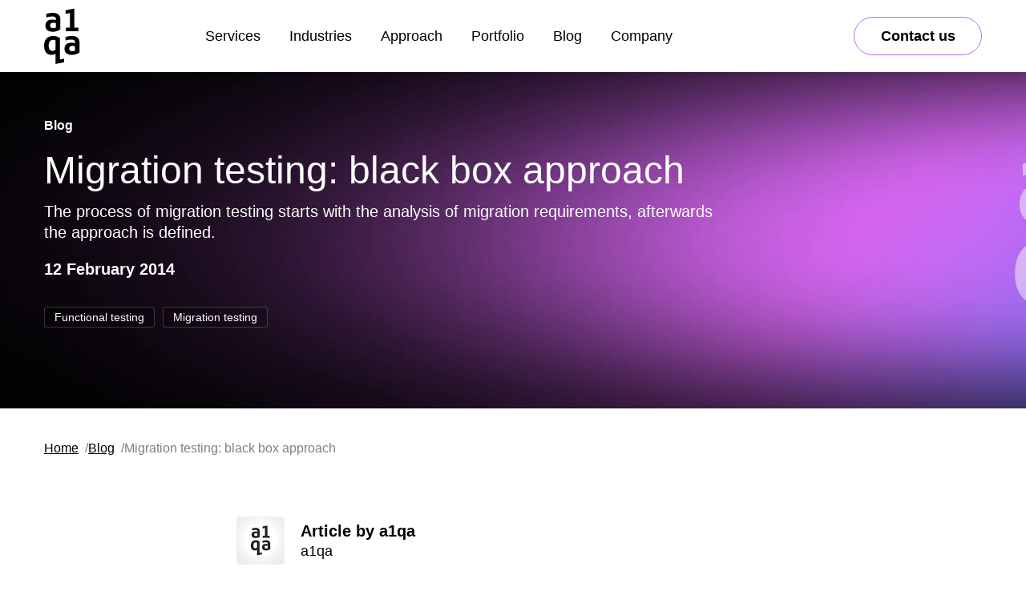

--- FILE ---
content_type: text/html; charset=UTF-8
request_url: https://www.a1qa.com/blog/migration-testing-black-box-approach/
body_size: 20705
content:
<!doctype html>
<html lang="en-US">

<head>
  <meta charset="UTF-8">
  <meta name="viewport" content="width=device-width, initial-scale=1">
  <link rel="profile" href="https://gmpg.org/xfn/11">
  <link rel="preload" href="https://www.a1qa.com/wp-content/themes/a1qa/dist/assets/fonts/PublicSans-Thin.woff2" as="font" type="font/woff2" crossorigin="anonymous">
  <link rel="preload" href="https://www.a1qa.com/wp-content/themes/a1qa/dist/assets/fonts/ALSSchlangesans_a1qa-Bold.woff2" as="font" type="font/woff2" crossorigin="anonymous">
  <link rel="preload" href="https://www.a1qa.com/wp-content/themes/a1qa/dist/assets/fonts/ALSSchlangesans_a1qa.woff2" as="font" type="font/woff2" crossorigin="anonymous">
  <link rel="preload" href="https://www.a1qa.com/wp-content/themes/a1qa/dist/assets/js/index.js?ver=0.3000325" as="script">
  <link rel="preload" href="https://www.a1qa.com/wp-content/themes/a1qa/dist/assets/css/main.css?ver=0.3000325" as="style">
  <meta name='robots' content='index, follow, max-image-preview:large, max-snippet:-1, max-video-preview:-1' />
	<style>img:is([sizes="auto" i], [sizes^="auto," i]) { contain-intrinsic-size: 3000px 1500px }</style>
	
	<!-- This site is optimized with the Yoast SEO plugin v25.7 - https://yoast.com/wordpress/plugins/seo/ -->
	<title>Migration testing: black box approach</title>
	<meta name="description" content="The process of migration testing starts with the analysis of migration requirements, afterwards the approach is defined." />
	<link rel="canonical" href="https://www.a1qa.com/blog/migration-testing-black-box-approach/" />
	<meta property="og:locale" content="en_US" />
	<meta property="og:type" content="article" />
	<meta property="og:title" content="Migration testing: black box approach" />
	<meta property="og:description" content="The process of migration testing starts with the analysis of migration requirements, afterwards the approach is defined." />
	<meta property="og:url" content="https://www.a1qa.com/blog/migration-testing-black-box-approach/" />
	<meta property="og:site_name" content="a1qa" />
	<meta property="article:publisher" content="https://facebook.com/a1qa.software.testing" />
	<meta property="article:published_time" content="2014-02-12T09:35:31+00:00" />
	<meta property="article:modified_time" content="2021-04-08T20:41:21+00:00" />
	<meta property="og:image" content="https://www.a1qa.com/wp-content/uploads/2018/12/zastavka-news-p1.png" />
	<meta property="og:image:width" content="770" />
	<meta property="og:image:height" content="500" />
	<meta property="og:image:type" content="image/png" />
	<meta name="author" content="a1qa" />
	<meta name="twitter:card" content="summary_large_image" />
	<meta name="twitter:creator" content="@A1QA_testing" />
	<meta name="twitter:site" content="@A1QA_testing" />
	<meta name="twitter:label1" content="Written by" />
	<meta name="twitter:data1" content="a1qa" />
	<meta name="twitter:label2" content="Est. reading time" />
	<meta name="twitter:data2" content="2 minutes" />
	<script type="application/ld+json" class="yoast-schema-graph">{"@context":"https://schema.org","@graph":[{"@type":"Article","@id":"https://www.a1qa.com/blog/migration-testing-black-box-approach/#article","isPartOf":{"@id":"https://www.a1qa.com/blog/migration-testing-black-box-approach/"},"author":{"name":"a1qa","@id":"https://www.a1qa.com/#/schema/person/59278d7b37b274c1341aa3a6fb6c58d8"},"headline":"Migration testing: black box approach","datePublished":"2014-02-12T09:35:31+00:00","dateModified":"2021-04-08T20:41:21+00:00","mainEntityOfPage":{"@id":"https://www.a1qa.com/blog/migration-testing-black-box-approach/"},"wordCount":287,"publisher":{"@id":"https://www.a1qa.com/#organization"},"image":{"@id":"https://www.a1qa.com/blog/migration-testing-black-box-approach/#primaryimage"},"thumbnailUrl":"https://www.a1qa.com/wp-content/uploads/2018/12/zastavka-news-p1.png","articleSection":["Functional testing","Migration testing"],"inLanguage":"en-US"},{"@type":"WebPage","@id":"https://www.a1qa.com/blog/migration-testing-black-box-approach/","url":"https://www.a1qa.com/blog/migration-testing-black-box-approach/","name":"Migration testing: black box approach","isPartOf":{"@id":"https://www.a1qa.com/#website"},"primaryImageOfPage":{"@id":"https://www.a1qa.com/blog/migration-testing-black-box-approach/#primaryimage"},"image":{"@id":"https://www.a1qa.com/blog/migration-testing-black-box-approach/#primaryimage"},"thumbnailUrl":"https://www.a1qa.com/wp-content/uploads/2018/12/zastavka-news-p1.png","datePublished":"2014-02-12T09:35:31+00:00","dateModified":"2021-04-08T20:41:21+00:00","description":"The process of migration testing starts with the analysis of migration requirements, afterwards the approach is defined.","inLanguage":"en-US","potentialAction":[{"@type":"ReadAction","target":["https://www.a1qa.com/blog/migration-testing-black-box-approach/"]}]},{"@type":"ImageObject","inLanguage":"en-US","@id":"https://www.a1qa.com/blog/migration-testing-black-box-approach/#primaryimage","url":"https://www.a1qa.com/wp-content/uploads/2018/12/zastavka-news-p1.png","contentUrl":"https://www.a1qa.com/wp-content/uploads/2018/12/zastavka-news-p1.png","width":770,"height":500},{"@type":"WebSite","@id":"https://www.a1qa.com/#website","url":"https://www.a1qa.com/","name":"a1qa","description":"Software Testing Company, Software QA Services","publisher":{"@id":"https://www.a1qa.com/#organization"},"potentialAction":[{"@type":"SearchAction","target":{"@type":"EntryPoint","urlTemplate":"https://www.a1qa.com/?s={search_term_string}"},"query-input":{"@type":"PropertyValueSpecification","valueRequired":true,"valueName":"search_term_string"}}],"inLanguage":"en-US"},{"@type":"Organization","@id":"https://www.a1qa.com/#organization","name":"a1qa","url":"https://www.a1qa.com/","logo":{"@type":"ImageObject","inLanguage":"en-US","@id":"https://www.a1qa.com/#/schema/logo/image/","url":"https://www.a1qa.com/wp-content/uploads/2020/12/logo_a1qa_350px.png","contentUrl":"https://www.a1qa.com/wp-content/uploads/2020/12/logo_a1qa_350px.png","width":350,"height":215,"caption":"a1qa"},"image":{"@id":"https://www.a1qa.com/#/schema/logo/image/"},"sameAs":["https://facebook.com/a1qa.software.testing","https://x.com/A1QA_testing","https://www.linkedin.com/company/a1qa/"]},{"@type":"Person","@id":"https://www.a1qa.com/#/schema/person/59278d7b37b274c1341aa3a6fb6c58d8","name":"a1qa","image":{"@type":"ImageObject","inLanguage":"en-US","@id":"https://www.a1qa.com/#/schema/person/image/","url":"https://secure.gravatar.com/avatar/c5a864aa2740715b8eb78ed099f9b317e559af52b9c2dad6b5a4c8a3f0de4aba?s=96&d=mm&r=g","contentUrl":"https://secure.gravatar.com/avatar/c5a864aa2740715b8eb78ed099f9b317e559af52b9c2dad6b5a4c8a3f0de4aba?s=96&d=mm&r=g","caption":"a1qa"},"description":"a1qa","sameAs":["https://www.a1qa.com/"]}]}</script>
	<!-- / Yoast SEO plugin. -->


<link rel='dns-prefetch' href='//js.hs-scripts.com' />
<link rel="alternate" type="application/rss+xml" title="a1qa &raquo; Feed" href="https://www.a1qa.com/feed/" />
<style id='classic-theme-styles-inline-css'>
/*! This file is auto-generated */
.wp-block-button__link{color:#fff;background-color:#32373c;border-radius:9999px;box-shadow:none;text-decoration:none;padding:calc(.667em + 2px) calc(1.333em + 2px);font-size:1.125em}.wp-block-file__button{background:#32373c;color:#fff;text-decoration:none}
</style>
<style id='filebird-block-filebird-gallery-style-inline-css'>
ul.filebird-block-filebird-gallery{margin:auto!important;padding:0!important;width:100%}ul.filebird-block-filebird-gallery.layout-grid{display:grid;grid-gap:20px;align-items:stretch;grid-template-columns:repeat(var(--columns),1fr);justify-items:stretch}ul.filebird-block-filebird-gallery.layout-grid li img{border:1px solid #ccc;box-shadow:2px 2px 6px 0 rgba(0,0,0,.3);height:100%;max-width:100%;-o-object-fit:cover;object-fit:cover;width:100%}ul.filebird-block-filebird-gallery.layout-masonry{-moz-column-count:var(--columns);-moz-column-gap:var(--space);column-gap:var(--space);-moz-column-width:var(--min-width);columns:var(--min-width) var(--columns);display:block;overflow:auto}ul.filebird-block-filebird-gallery.layout-masonry li{margin-bottom:var(--space)}ul.filebird-block-filebird-gallery li{list-style:none}ul.filebird-block-filebird-gallery li figure{height:100%;margin:0;padding:0;position:relative;width:100%}ul.filebird-block-filebird-gallery li figure figcaption{background:linear-gradient(0deg,rgba(0,0,0,.7),rgba(0,0,0,.3) 70%,transparent);bottom:0;box-sizing:border-box;color:#fff;font-size:.8em;margin:0;max-height:100%;overflow:auto;padding:3em .77em .7em;position:absolute;text-align:center;width:100%;z-index:2}ul.filebird-block-filebird-gallery li figure figcaption a{color:inherit}

</style>
<style id='global-styles-inline-css'>
:root{--wp--preset--aspect-ratio--square: 1;--wp--preset--aspect-ratio--4-3: 4/3;--wp--preset--aspect-ratio--3-4: 3/4;--wp--preset--aspect-ratio--3-2: 3/2;--wp--preset--aspect-ratio--2-3: 2/3;--wp--preset--aspect-ratio--16-9: 16/9;--wp--preset--aspect-ratio--9-16: 9/16;--wp--preset--color--black: #000000;--wp--preset--color--cyan-bluish-gray: #abb8c3;--wp--preset--color--white: #ffffff;--wp--preset--color--pale-pink: #f78da7;--wp--preset--color--vivid-red: #cf2e2e;--wp--preset--color--luminous-vivid-orange: #ff6900;--wp--preset--color--luminous-vivid-amber: #fcb900;--wp--preset--color--light-green-cyan: #7bdcb5;--wp--preset--color--vivid-green-cyan: #00d084;--wp--preset--color--pale-cyan-blue: #8ed1fc;--wp--preset--color--vivid-cyan-blue: #0693e3;--wp--preset--color--vivid-purple: #9b51e0;--wp--preset--gradient--vivid-cyan-blue-to-vivid-purple: linear-gradient(135deg,rgba(6,147,227,1) 0%,rgb(155,81,224) 100%);--wp--preset--gradient--light-green-cyan-to-vivid-green-cyan: linear-gradient(135deg,rgb(122,220,180) 0%,rgb(0,208,130) 100%);--wp--preset--gradient--luminous-vivid-amber-to-luminous-vivid-orange: linear-gradient(135deg,rgba(252,185,0,1) 0%,rgba(255,105,0,1) 100%);--wp--preset--gradient--luminous-vivid-orange-to-vivid-red: linear-gradient(135deg,rgba(255,105,0,1) 0%,rgb(207,46,46) 100%);--wp--preset--gradient--very-light-gray-to-cyan-bluish-gray: linear-gradient(135deg,rgb(238,238,238) 0%,rgb(169,184,195) 100%);--wp--preset--gradient--cool-to-warm-spectrum: linear-gradient(135deg,rgb(74,234,220) 0%,rgb(151,120,209) 20%,rgb(207,42,186) 40%,rgb(238,44,130) 60%,rgb(251,105,98) 80%,rgb(254,248,76) 100%);--wp--preset--gradient--blush-light-purple: linear-gradient(135deg,rgb(255,206,236) 0%,rgb(152,150,240) 100%);--wp--preset--gradient--blush-bordeaux: linear-gradient(135deg,rgb(254,205,165) 0%,rgb(254,45,45) 50%,rgb(107,0,62) 100%);--wp--preset--gradient--luminous-dusk: linear-gradient(135deg,rgb(255,203,112) 0%,rgb(199,81,192) 50%,rgb(65,88,208) 100%);--wp--preset--gradient--pale-ocean: linear-gradient(135deg,rgb(255,245,203) 0%,rgb(182,227,212) 50%,rgb(51,167,181) 100%);--wp--preset--gradient--electric-grass: linear-gradient(135deg,rgb(202,248,128) 0%,rgb(113,206,126) 100%);--wp--preset--gradient--midnight: linear-gradient(135deg,rgb(2,3,129) 0%,rgb(40,116,252) 100%);--wp--preset--font-size--small: 13px;--wp--preset--font-size--medium: 20px;--wp--preset--font-size--large: 36px;--wp--preset--font-size--x-large: 42px;--wp--preset--spacing--20: 0.44rem;--wp--preset--spacing--30: 0.67rem;--wp--preset--spacing--40: 1rem;--wp--preset--spacing--50: 1.5rem;--wp--preset--spacing--60: 2.25rem;--wp--preset--spacing--70: 3.38rem;--wp--preset--spacing--80: 5.06rem;--wp--preset--shadow--natural: 6px 6px 9px rgba(0, 0, 0, 0.2);--wp--preset--shadow--deep: 12px 12px 50px rgba(0, 0, 0, 0.4);--wp--preset--shadow--sharp: 6px 6px 0px rgba(0, 0, 0, 0.2);--wp--preset--shadow--outlined: 6px 6px 0px -3px rgba(255, 255, 255, 1), 6px 6px rgba(0, 0, 0, 1);--wp--preset--shadow--crisp: 6px 6px 0px rgba(0, 0, 0, 1);}:where(.is-layout-flex){gap: 0.5em;}:where(.is-layout-grid){gap: 0.5em;}body .is-layout-flex{display: flex;}.is-layout-flex{flex-wrap: wrap;align-items: center;}.is-layout-flex > :is(*, div){margin: 0;}body .is-layout-grid{display: grid;}.is-layout-grid > :is(*, div){margin: 0;}:where(.wp-block-columns.is-layout-flex){gap: 2em;}:where(.wp-block-columns.is-layout-grid){gap: 2em;}:where(.wp-block-post-template.is-layout-flex){gap: 1.25em;}:where(.wp-block-post-template.is-layout-grid){gap: 1.25em;}.has-black-color{color: var(--wp--preset--color--black) !important;}.has-cyan-bluish-gray-color{color: var(--wp--preset--color--cyan-bluish-gray) !important;}.has-white-color{color: var(--wp--preset--color--white) !important;}.has-pale-pink-color{color: var(--wp--preset--color--pale-pink) !important;}.has-vivid-red-color{color: var(--wp--preset--color--vivid-red) !important;}.has-luminous-vivid-orange-color{color: var(--wp--preset--color--luminous-vivid-orange) !important;}.has-luminous-vivid-amber-color{color: var(--wp--preset--color--luminous-vivid-amber) !important;}.has-light-green-cyan-color{color: var(--wp--preset--color--light-green-cyan) !important;}.has-vivid-green-cyan-color{color: var(--wp--preset--color--vivid-green-cyan) !important;}.has-pale-cyan-blue-color{color: var(--wp--preset--color--pale-cyan-blue) !important;}.has-vivid-cyan-blue-color{color: var(--wp--preset--color--vivid-cyan-blue) !important;}.has-vivid-purple-color{color: var(--wp--preset--color--vivid-purple) !important;}.has-black-background-color{background-color: var(--wp--preset--color--black) !important;}.has-cyan-bluish-gray-background-color{background-color: var(--wp--preset--color--cyan-bluish-gray) !important;}.has-white-background-color{background-color: var(--wp--preset--color--white) !important;}.has-pale-pink-background-color{background-color: var(--wp--preset--color--pale-pink) !important;}.has-vivid-red-background-color{background-color: var(--wp--preset--color--vivid-red) !important;}.has-luminous-vivid-orange-background-color{background-color: var(--wp--preset--color--luminous-vivid-orange) !important;}.has-luminous-vivid-amber-background-color{background-color: var(--wp--preset--color--luminous-vivid-amber) !important;}.has-light-green-cyan-background-color{background-color: var(--wp--preset--color--light-green-cyan) !important;}.has-vivid-green-cyan-background-color{background-color: var(--wp--preset--color--vivid-green-cyan) !important;}.has-pale-cyan-blue-background-color{background-color: var(--wp--preset--color--pale-cyan-blue) !important;}.has-vivid-cyan-blue-background-color{background-color: var(--wp--preset--color--vivid-cyan-blue) !important;}.has-vivid-purple-background-color{background-color: var(--wp--preset--color--vivid-purple) !important;}.has-black-border-color{border-color: var(--wp--preset--color--black) !important;}.has-cyan-bluish-gray-border-color{border-color: var(--wp--preset--color--cyan-bluish-gray) !important;}.has-white-border-color{border-color: var(--wp--preset--color--white) !important;}.has-pale-pink-border-color{border-color: var(--wp--preset--color--pale-pink) !important;}.has-vivid-red-border-color{border-color: var(--wp--preset--color--vivid-red) !important;}.has-luminous-vivid-orange-border-color{border-color: var(--wp--preset--color--luminous-vivid-orange) !important;}.has-luminous-vivid-amber-border-color{border-color: var(--wp--preset--color--luminous-vivid-amber) !important;}.has-light-green-cyan-border-color{border-color: var(--wp--preset--color--light-green-cyan) !important;}.has-vivid-green-cyan-border-color{border-color: var(--wp--preset--color--vivid-green-cyan) !important;}.has-pale-cyan-blue-border-color{border-color: var(--wp--preset--color--pale-cyan-blue) !important;}.has-vivid-cyan-blue-border-color{border-color: var(--wp--preset--color--vivid-cyan-blue) !important;}.has-vivid-purple-border-color{border-color: var(--wp--preset--color--vivid-purple) !important;}.has-vivid-cyan-blue-to-vivid-purple-gradient-background{background: var(--wp--preset--gradient--vivid-cyan-blue-to-vivid-purple) !important;}.has-light-green-cyan-to-vivid-green-cyan-gradient-background{background: var(--wp--preset--gradient--light-green-cyan-to-vivid-green-cyan) !important;}.has-luminous-vivid-amber-to-luminous-vivid-orange-gradient-background{background: var(--wp--preset--gradient--luminous-vivid-amber-to-luminous-vivid-orange) !important;}.has-luminous-vivid-orange-to-vivid-red-gradient-background{background: var(--wp--preset--gradient--luminous-vivid-orange-to-vivid-red) !important;}.has-very-light-gray-to-cyan-bluish-gray-gradient-background{background: var(--wp--preset--gradient--very-light-gray-to-cyan-bluish-gray) !important;}.has-cool-to-warm-spectrum-gradient-background{background: var(--wp--preset--gradient--cool-to-warm-spectrum) !important;}.has-blush-light-purple-gradient-background{background: var(--wp--preset--gradient--blush-light-purple) !important;}.has-blush-bordeaux-gradient-background{background: var(--wp--preset--gradient--blush-bordeaux) !important;}.has-luminous-dusk-gradient-background{background: var(--wp--preset--gradient--luminous-dusk) !important;}.has-pale-ocean-gradient-background{background: var(--wp--preset--gradient--pale-ocean) !important;}.has-electric-grass-gradient-background{background: var(--wp--preset--gradient--electric-grass) !important;}.has-midnight-gradient-background{background: var(--wp--preset--gradient--midnight) !important;}.has-small-font-size{font-size: var(--wp--preset--font-size--small) !important;}.has-medium-font-size{font-size: var(--wp--preset--font-size--medium) !important;}.has-large-font-size{font-size: var(--wp--preset--font-size--large) !important;}.has-x-large-font-size{font-size: var(--wp--preset--font-size--x-large) !important;}
:where(.wp-block-post-template.is-layout-flex){gap: 1.25em;}:where(.wp-block-post-template.is-layout-grid){gap: 1.25em;}
:where(.wp-block-columns.is-layout-flex){gap: 2em;}:where(.wp-block-columns.is-layout-grid){gap: 2em;}
:root :where(.wp-block-pullquote){font-size: 1.5em;line-height: 1.6;}
</style>
<link rel='stylesheet' id='main-css-css' href='https://www.a1qa.com/wp-content/themes/a1qa/dist/assets/css/main.css?ver=0.3000325' media='all' />
<link rel="https://api.w.org/" href="https://www.a1qa.com/wp-json/" /><link rel="alternate" title="JSON" type="application/json" href="https://www.a1qa.com/wp-json/wp/v2/posts/7018" /><link rel="EditURI" type="application/rsd+xml" title="RSD" href="https://www.a1qa.com/xmlrpc.php?rsd" />
<link rel="alternate" title="oEmbed (JSON)" type="application/json+oembed" href="https://www.a1qa.com/wp-json/oembed/1.0/embed?url=https%3A%2F%2Fwww.a1qa.com%2Fblog%2Fmigration-testing-black-box-approach%2F" />
<link rel="alternate" title="oEmbed (XML)" type="text/xml+oembed" href="https://www.a1qa.com/wp-json/oembed/1.0/embed?url=https%3A%2F%2Fwww.a1qa.com%2Fblog%2Fmigration-testing-black-box-approach%2F&#038;format=xml" />
			<!-- DO NOT COPY THIS SNIPPET! Start of Page Analytics Tracking for HubSpot WordPress plugin v11.3.16-->
			<script class="hsq-set-content-id" data-content-id="blog-post">
				var _hsq = _hsq || [];
				_hsq.push(["setContentType", "blog-post"]);
			</script>
			<!-- DO NOT COPY THIS SNIPPET! End of Page Analytics Tracking for HubSpot WordPress plugin -->
			<script>document.createElement( "picture" );if(!window.HTMLPictureElement && document.addEventListener) {window.addEventListener("DOMContentLoaded", function() {var s = document.createElement("script");s.src = "https://www.a1qa.com/wp-content/plugins/webp-express/js/picturefill.min.js";document.body.appendChild(s);});}</script><link rel="pingback" href="https://www.a1qa.com/xmlrpc.php"><link rel="icon" href="https://www.a1qa.com/wp-content/uploads/2020/07/cropped-android-chrome-512x512-1.png" sizes="32x32" />
<link rel="icon" href="https://www.a1qa.com/wp-content/uploads/2020/07/cropped-android-chrome-512x512-1.png" sizes="192x192" />
<link rel="apple-touch-icon" href="https://www.a1qa.com/wp-content/uploads/2020/07/cropped-android-chrome-512x512-1.png" />
<meta name="msapplication-TileImage" content="https://www.a1qa.com/wp-content/uploads/2020/07/cropped-android-chrome-512x512-1.png" />



<!-- Leadfeeder Code -->
<script> (function(){ window.ldfdr = window.ldfdr || {}; (function(d, s, ss, fs){ fs = d.getElementsByTagName(s)[0]; function ce(src){ var cs  = d.createElement(s); cs.src = src; setTimeout(function(){fs.parentNode.insertBefore(cs,fs)}, 1); } ce(ss); })(document, 'script', 'https://sc.lfeeder.com/lftracker_v1_DzLR5a5eZn6aBoQ2.js'); })(); </script>

<!-- Google Tag Manager -->
<script>
  window.dataLayer = window.dataLayer || [];
  function gtag(){dataLayer.push(arguments);}
  window.gtag = gtag;

  gtag('consent', 'default', {
    ad_storage: 'denied',
    ad_user_data: 'denied',
    ad_personalization: 'denied',
    analytics_storage: 'denied',
    functionality_storage: 'denied',
    personalization_storage: 'denied',
    region: [
      'AT','BE','BG','HR','CY','CZ','DK','EE','FI','FR','DE','GR','HU','IE',
      'IT','LV','LT','LU','MT','NL','PL','PT','RO','SK','SI','ES','SE',
      'IS','LI','NO','UK','SM','VA','MC','CH'
    ]
  });
</script>

<script>(function(w,d,s,l,i){w[l]=w[l]||[];w[l].push({'gtm.start':
new Date().getTime(),event:'gtm.js'});var f=d.getElementsByTagName(s)[0],
j=d.createElement(s),dl=l!='dataLayer'?'&l='+l:'';j.async=true;j.src=
'https://www.googletagmanager.com/gtm.js?id='+i+dl;f.parentNode.insertBefore(j,f);
})(window,document,'script','dataLayer','GTM-WMP2TB3');</script>
<!-- End Google Tag Manager -->

<!-- Facebook Pixel Code -->
<script>
!function(f,b,e,v,n,t,s)
{if(f.fbq)return;n=f.fbq=function(){n.callMethod?
n.callMethod.apply(n,arguments):n.queue.push(arguments)};
if(!f._fbq)f._fbq=n;n.push=n;n.loaded=!0;n.version='2.0';
n.queue=[];t=b.createElement(e);t.async=!0;
t.src=v;s=b.getElementsByTagName(e)[0];
s.parentNode.insertBefore(t,s)}(window, document,'script', https://connect.facebook.net/en_US/fbevents.js');
fbq('init', '2571830976425353');
fbq('track', 'PageView', {
referrer: document.referrer
});
</script>
<noscript><img height="1" width="1" style="display:none"
src="https://www.facebook.com/tr?id=2571830976425353&ev=PageView&noscript=1"
/></noscript>
<!-- End Facebook Pixel Code -->

<!-- Snap Pixel Code -->
<script type='text/javascript'>
(function(e,t,n){if(e.snaptr)return;var a=e.snaptr=function()
{a.handleRequest?a.handleRequest.apply(a,arguments):a.queue.push(arguments)};
a.queue=[];var s='script';r=t.createElement(s);r.async=!0;
r.src=n;var u=t.getElementsByTagName(s)[0];
u.parentNode.insertBefore(r,u);})(window,document,
https://sc-static.net/scevent.min.js');

snaptr('init', '41b92b74-2d65-4cb5-92e0-499f0b1fc9f2', {
user_email': '__INSERT_USER_EMAIL__'
});

snaptr('track', 'PAGE_VIEW');

</script>
<!-- End Snap Pixel Code -->

<script type="application/ld+json">
{
  "@context": "http://schema.org",
  "@type": "LocalBusiness",
  "address": {
    "@type": "PostalAddress",
    "streetAddress": "160 Clairemont Ave, Suite 200",
    "addressLocality": "Decatur",
    "addressRegion": "GA",
    "postalCode": "30030",
    "addresscountry": "United States"
  },
  "name": "a1qa",
  "url": "https://www.a1qa.com",
  "telephone": "+1 720 207 5122",
  "image": "https://www.a1qa.com/wp-content/themes/a1qa/dist/assets/images/logo.svg",
  "openingHours": "Mo, Tu, We, Th, Fr 08:00-06:00",
  "description": "Meet a1qa, a software QA company with over 1,500 completed projects. Reach out to discuss software testing services you need.",
  "geo": {
    "@type": "GeoCoordinates",
    "latitude": "33.77773823322124",
    "longitude": "-84.29705720823551"
  },
  "hasMap": "https://www.google.com/maps/place/160+Clairemont+Ave+Suite+200,+Decatur,+GA+30030,+США/@33.7775465,-84.2996214,17z/data=!4m6!3m5!1s0x88f5071611c28e63:0x52710ebd26e09086!8m2!3d33.7775421!4d-84.2970465!16s%2Fg%2F11q_6ckj5w",
  "aggregateRating": {
    "@type": "AggregateRating",
    "ratingValue": "4.9",
    "reviewCount": "19"
  },
  "sameAs": [
    "https://www.facebook.com/a1qa.software.testing",
    "https://www.linkedin.com/company/a1qa",
    "https://x.com/a1qa_testing"
  ]
}
</script>
</head>

<body class="wp-singular post-template-default single single-post postid-7018 single-format-standard wp-theme-a1qa no-sidebar">
    <!-- Google Tag Manager (noscript) -->
<noscript><iframe src="https://www.googletagmanager.com/ns.html?id=GTM-WMP2TB3"
height="0" width="0" style="display:none;visibility:hidden"></iframe></noscript>
<!-- End Google Tag Manager (noscript) -->
  <div class="page">
    <div class="page__content">
      <header class="header" data-scroll-header="data-scroll-header">
        <div class="container">
          <div class="header__container">
            <a class="header__logo" href="https://www.a1qa.com" aria-label="a1qa home page">
              <img src="https://www.a1qa.com/wp-content/themes/a1qa/dist/assets/images/logo.svg" width="45" height="70" alt="a1qa logo" />
            </a>

            <div class="header__menu">
              <nav class="menu">
                <ul class="menu__list">
                  <li class="menu__item" tabindex="-1">
                    <button type="button" class="menu__link">Services<span class="menu__arrow"></span></button>

                    <div class="menu__dropdown">
                      <div class="dropdown" data-scroll-lock-scrollable>
                        <button class="dropdown__back" type="button">Back</button>

                        <div class="dropdown__services">
                          <div class="container">
                            <div class="dropdown__services-wrapper">
                                                                                                                                                                <div class="dropdown__col dropdown__col--1">
                                    <h3 class="dropdown__title">
                                      Full-cycle testing services                                    </h3>
                                                                        <ul class="dropdown__list">
                                                                              <li class="dropdown__item">
                                          <a class="dropdown__link" href="https://www.a1qa.com/services/qa-consulting/">
                                            QA consulting                                          </a>
                                        </li>
                                                                              <li class="dropdown__item">
                                          <a class="dropdown__link" href="https://www.a1qa.com/services/software-lifecycle-qa/">
                                            Software lifecycle QA                                          </a>
                                        </li>
                                                                              <li class="dropdown__item">
                                          <a class="dropdown__link" href="https://www.a1qa.com/services/software-testing-projects/">
                                            Ad-hoc testing                                          </a>
                                        </li>
                                                                              <li class="dropdown__item">
                                          <a class="dropdown__link" href="https://www.a1qa.com/services/test-automation/">
                                            Test automation                                          </a>
                                        </li>
                                                                              <li class="dropdown__item">
                                          <a class="dropdown__link" href="https://www.a1qa.com/services/pre-certification-testing/">
                                            Pre-certification testing                                          </a>
                                        </li>
                                                                              <li class="dropdown__item">
                                          <a class="dropdown__link" href="https://www.a1qa.com/services/user-acceptance-testing/">
                                            User acceptance testing                                          </a>
                                        </li>
                                                                              <li class="dropdown__item">
                                          <a class="dropdown__link" href="https://www.a1qa.com/services/crowdsourced-testing/">
                                            Crowdsourced testing                                          </a>
                                        </li>
                                                                              <li class="dropdown__item">
                                          <a class="dropdown__link" href="https://www.a1qa.com/services/documentation-services-and-business-analysis/">
                                            Documentation services                                          </a>
                                        </li>
                                                                              <li class="dropdown__item">
                                          <a class="dropdown__link" href="https://www.a1qa.com/services/digital-transformation/">
                                            QA for digital transformation                                          </a>
                                        </li>
                                                                          </ul>

                                                                      </div>      
                                                              
                                                                                                    <div class="dropdown__col dropdown__col--2">
                                    <h3 class="dropdown__title">
                                      Engagement models                                    </h3>
                                                                        <ul class="dropdown__list">
                                                                              <li class="dropdown__item">
                                          <a class="dropdown__link" href="https://www.a1qa.com/services/qa-team-augmentation/">
                                            Team augmentation                                          </a>
                                        </li>
                                                                              <li class="dropdown__item">
                                          <a class="dropdown__link" href="https://www.a1qa.com/services/dedicated-qa-teams/">
                                            Dedicated QA teams                                          </a>
                                        </li>
                                                                              <li class="dropdown__item">
                                          <a class="dropdown__link" href="https://www.a1qa.com/services/managed-qa/">
                                            Managed testing services                                          </a>
                                        </li>
                                                                              <li class="dropdown__item">
                                          <a class="dropdown__link" href="https://www.a1qa.com/services/fixed-price-qa-projects/">
                                            Fixed-price QA projects                                          </a>
                                        </li>
                                                                          </ul>

                                                                        <h3 class="dropdown__title">
                                      Quality engineering                                    </h3>
                                                                        <ul class="dropdown__list">
                                                                              <li class="dropdown__item">
                                          <a class="dropdown__link" href="https://www.a1qa.com/services/shift-left-testing/">
                                            Shift-left testing                                          </a>
                                        </li>
                                                                              <li class="dropdown__item">
                                          <a class="dropdown__link" href="https://www.a1qa.com/services/continuous-testing/">
                                            Continuous testing                                          </a>
                                        </li>
                                                                              <li class="dropdown__item">
                                          <a class="dropdown__link" href="https://www.a1qa.com/services/agile-software-testing/">
                                            Testing in Agile                                          </a>
                                        </li>
                                                                              <li class="dropdown__item">
                                          <a class="dropdown__link" href="https://www.a1qa.com/services/multi-vendor-environment/">
                                            Multi-vendor environment                                          </a>
                                        </li>
                                                                          </ul>
                                                                      </div>      
                                                              
                                                                                                    <div class="dropdown__col dropdown__col--3">
                                    <h3 class="dropdown__title">
                                      Complete test coverage                                    </h3>
                                                                        <ul class="dropdown__list">
                                                                              <li class="dropdown__item">
                                          <a class="dropdown__link" href="https://www.a1qa.com/services/functional-testing/">
                                            Functional testing                                          </a>
                                        </li>
                                                                              <li class="dropdown__item">
                                          <a class="dropdown__link" href="https://www.a1qa.com/services/performance-testing/">
                                            Performance testing                                          </a>
                                        </li>
                                                                              <li class="dropdown__item">
                                          <a class="dropdown__link" href="https://www.a1qa.com/services/cyber-security-testing/">
                                            Cybersecurity testing                                          </a>
                                        </li>
                                                                              <li class="dropdown__item">
                                          <a class="dropdown__link" href="https://www.a1qa.com/services/accessibility-testing/">
                                            Accessibility testing                                          </a>
                                        </li>
                                                                              <li class="dropdown__item">
                                          <a class="dropdown__link" href="https://www.a1qa.com/services/compatibility-testing/">
                                            Compatibility testing                                          </a>
                                        </li>
                                                                              <li class="dropdown__item">
                                          <a class="dropdown__link" href="https://www.a1qa.com/services/embedded-testing/">
                                            Embedded testing                                          </a>
                                        </li>
                                                                              <li class="dropdown__item">
                                          <a class="dropdown__link" href="https://www.a1qa.com/services/system-integration-testing/">
                                            Integration testing                                          </a>
                                        </li>
                                                                              <li class="dropdown__item">
                                          <a class="dropdown__link" href="https://www.a1qa.com/services/localization-testing/">
                                            Localization testing                                          </a>
                                        </li>
                                                                              <li class="dropdown__item">
                                          <a class="dropdown__link" href="https://www.a1qa.com/services/microservices-testing/">
                                            Microservices testing                                          </a>
                                        </li>
                                                                              <li class="dropdown__item">
                                          <a class="dropdown__link" href="https://www.a1qa.com/services/migration-testing/">
                                            Migration testing                                          </a>
                                        </li>
                                                                              <li class="dropdown__item">
                                          <a class="dropdown__link" href="https://www.a1qa.com/services/software-regression-testing/">
                                            Regression testing                                          </a>
                                        </li>
                                                                              <li class="dropdown__item">
                                          <a class="dropdown__link" href="https://www.a1qa.com/services/usability-testing-and-audit/">
                                            Usability testing                                          </a>
                                        </li>
                                                                          </ul>

                                                                      </div>      
                                                              
                                                                                                    <div class="dropdown__col dropdown__col--4">
                                    <h3 class="dropdown__title">
                                      Systems & platforms                                    </h3>
                                                                        <ul class="dropdown__list">
                                                                              <li class="dropdown__item">
                                          <a class="dropdown__link" href="https://www.a1qa.com/services/web-application-testing/">
                                            Web apps                                          </a>
                                        </li>
                                                                              <li class="dropdown__item">
                                          <a class="dropdown__link" href="https://www.a1qa.com/services/mobile-app-testing/">
                                            Mobile apps                                          </a>
                                        </li>
                                                                              <li class="dropdown__item">
                                          <a class="dropdown__link" href="https://www.a1qa.com/services/blockchain-app-testing/">
                                            Blockchain                                          </a>
                                        </li>
                                                                              <li class="dropdown__item">
                                          <a class="dropdown__link" href="https://www.a1qa.com/services/crm-testing/">
                                            CRM                                          </a>
                                        </li>
                                                                              <li class="dropdown__item">
                                          <a class="dropdown__link" href="https://www.a1qa.com/services/erp-testing/">
                                            ERP                                          </a>
                                        </li>
                                                                              <li class="dropdown__item">
                                          <a class="dropdown__link" href="https://www.a1qa.com/services/ar-vr-testing/">
                                            AR/VR                                          </a>
                                        </li>
                                                                              <li class="dropdown__item">
                                          <a class="dropdown__link" href="https://www.a1qa.com/services/cloud-testing/">
                                            Cloud                                          </a>
                                        </li>
                                                                              <li class="dropdown__item">
                                          <a class="dropdown__link" href="https://www.a1qa.com/services/iot-testing/">
                                            Internet of things                                          </a>
                                        </li>
                                                                              <li class="dropdown__item">
                                          <a class="dropdown__link" href="https://www.a1qa.com/services/medical-devices-testing/">
                                            Medical devices                                          </a>
                                        </li>
                                                                              <li class="dropdown__item">
                                          <a class="dropdown__link" href="https://www.a1qa.com/services/desktop-testing/">
                                            Desktop                                          </a>
                                        </li>
                                                                              <li class="dropdown__item">
                                          <a class="dropdown__link" href="https://www.a1qa.com/services/big-data-testing/">
                                            Big data                                          </a>
                                        </li>
                                                                              <li class="dropdown__item">
                                          <a class="dropdown__link" href="https://www.a1qa.com/services/salesforce-qa-testing-services/">
                                            Salesforce                                          </a>
                                        </li>
                                                                              <li class="dropdown__item">
                                          <a class="dropdown__link" href="https://www.a1qa.com/services/qa-testing-for-saas/">
                                            SaaS                                          </a>
                                        </li>
                                                                              <li class="dropdown__item">
                                          <a class="dropdown__link" href="https://www.a1qa.com/services/aws-testing-services/">
                                            AWS                                          </a>
                                        </li>
                                                                              <li class="dropdown__item">
                                          <a class="dropdown__link" href="https://www.a1qa.com/services/azure-testing-services/">
                                            Azure                                          </a>
                                        </li>
                                                                          </ul>

                                                                      </div>      
                                                              
                                                                                              
                                                                                              
                                                                                          </div>
                          </div>

                          <div class="dropdown__services-logos">
                            <div class="container">
                              <div class="dropdown__logos-wrapper">
                                                                                                                                      <div class="dropdown__logo">
                                      <img width="120" height="120" src="https://www.a1qa.com/wp-content/uploads/2024/08/go100-1.png" class="attachment-full size-full" alt="" decoding="async" />                                    </div>                               
                                                                      <div class="dropdown__logo">
                                      <picture><source srcset="https://www.a1qa.com/wp-content/webp-express/webp-images/uploads/2023/05/02-1.png.webp" type="image/webp"><img width="120" height="120" src="https://www.a1qa.com/wp-content/uploads/2023/05/02-1.png" class="attachment-full size-full webpexpress-processed" alt="" decoding="async"></picture>                                    </div>                               
                                                                      <div class="dropdown__logo">
                                      <picture><source srcset="https://www.a1qa.com/wp-content/webp-express/webp-images/uploads/2024/08/leading-2.png.webp" type="image/webp"><img width="120" height="120" src="https://www.a1qa.com/wp-content/uploads/2024/08/leading-2.png" class="attachment-full size-full webpexpress-processed" alt="" decoding="async"></picture>                                    </div>                               
                                                                      <div class="dropdown__logo">
                                      <picture><source srcset="https://www.a1qa.com/wp-content/webp-express/webp-images/uploads/2023/05/04-1.png.webp" type="image/webp"><img width="120" height="120" src="https://www.a1qa.com/wp-content/uploads/2023/05/04-1.png" class="attachment-full size-full webpexpress-processed" alt="" decoding="async"></picture>                                    </div>                               
                                                                      <div class="dropdown__logo">
                                      <picture><source srcset="https://www.a1qa.com/wp-content/webp-express/webp-images/uploads/2023/05/05-1.png.webp" type="image/webp"><img width="120" height="120" src="https://www.a1qa.com/wp-content/uploads/2023/05/05-1.png" class="attachment-full size-full webpexpress-processed" alt="" decoding="async"></picture>                                    </div>                               
                                                                      <div class="dropdown__logo">
                                      <picture><source srcset="https://www.a1qa.com/wp-content/webp-express/webp-images/uploads/2023/05/06-1.png.webp" type="image/webp"><img width="120" height="120" src="https://www.a1qa.com/wp-content/uploads/2023/05/06-1.png" class="attachment-full size-full webpexpress-processed" alt="" decoding="async"></picture>                                    </div>                               
                                                                                                </div>
                            </div>
                          </div>
                        </div>
                      </div>
                    </div>
                  </li>

                  <li class="menu__item" tabindex="-1">
                    <button type="button" class="menu__link">Industries<span class="menu__arrow"></span></button>

                    <div class="menu__dropdown">
                      <div class="dropdown" data-scroll-lock-scrollable>
                        <button class="dropdown__back" type="button">Back</button>
                        <div class="container">
                          <div class="dropdown__industries">
                            <div class="dropdown__wrapper">
                              <div class="dropdown__menu">
                                <ul class="dropdown__list"><li id="menu-item-23078" class="menu-item menu-item-type-post_type menu-item-object-industries menu-item-23078 dropdown__item"><a href="https://www.a1qa.com/industries/software-development/" class="dropdown__link">Software development</a></li>
<li id="menu-item-24200" class="menu-item menu-item-type-post_type menu-item-object-industries menu-item-24200 dropdown__item"><a href="https://www.a1qa.com/industries/banking-and-financial/" class="dropdown__link">Banking and financial services</a></li>
<li id="menu-item-23081" class="menu-item menu-item-type-post_type menu-item-object-industries menu-item-23081 dropdown__item"><a href="https://www.a1qa.com/industries/telecom/" class="dropdown__link">Telecommunications</a></li>
<li id="menu-item-27771" class="menu-item menu-item-type-post_type menu-item-object-industries menu-item-27771 dropdown__item"><a href="https://www.a1qa.com/industries/media-and-entertainment/" class="dropdown__link">Media and entertainment</a></li>
<li id="menu-item-28786" class="menu-item menu-item-type-post_type menu-item-object-industries menu-item-28786 dropdown__item"><a href="https://www.a1qa.com/industries/travel-and-hospitality/" class="dropdown__link">Travel and hospitality</a></li>
<li id="menu-item-23079" class="menu-item menu-item-type-post_type menu-item-object-industries menu-item-23079 dropdown__item"><a href="https://www.a1qa.com/industries/ecommerce/" class="dropdown__link">eCommerce</a></li>
<li id="menu-item-28787" class="menu-item menu-item-type-post_type menu-item-object-industries menu-item-28787 dropdown__item"><a href="https://www.a1qa.com/industries/insurance/" class="dropdown__link">Insurance</a></li>
<li id="menu-item-23080" class="menu-item menu-item-type-post_type menu-item-object-industries menu-item-23080 dropdown__item"><a href="https://www.a1qa.com/industries/healthcare/" class="dropdown__link">Healthcare</a></li>
<li id="menu-item-24201" class="menu-item menu-item-type-post_type menu-item-object-industries menu-item-24201 dropdown__item"><a href="https://www.a1qa.com/industries/gaming/" class="dropdown__link">Gaming</a></li>
<li id="menu-item-27772" class="menu-item menu-item-type-post_type menu-item-object-industries menu-item-27772 dropdown__item"><a href="https://www.a1qa.com/industries/education/" class="dropdown__link">Education</a></li>
</ul>                              </div>
                              <div class="dropdown__content">
                                                                                                                                                                        <a class="blogCardSmall2" href="https://www.a1qa.com/blog/qa-for-banking-in-the-context-of-iso20022/">
                                      <div class="blogCardSmall2__image">
                                        <picture><source srcset="https://www.a1qa.com/wp-content/webp-express/webp-images/uploads/2025/06/qa-for-banking-iso20022-preview.png.webp 770w, https://www.a1qa.com/wp-content/webp-express/webp-images/uploads/2025/06/qa-for-banking-iso20022-preview-768x499.png.webp 768w" sizes="(max-width: 770px) 100vw, 770px" type="image/webp"><img width="770" height="500" src="https://www.a1qa.com/wp-content/uploads/2025/06/qa-for-banking-iso20022-preview.png" class="attachment-card size-card wp-post-image webpexpress-processed" alt="" decoding="async" fetchpriority="high" srcset="https://www.a1qa.com/wp-content/uploads/2025/06/qa-for-banking-iso20022-preview.png 770w, https://www.a1qa.com/wp-content/uploads/2025/06/qa-for-banking-iso20022-preview-768x499.png 768w" sizes="(max-width: 770px) 100vw, 770px"></picture>                                      </div>

                                      <div class="blogCardSmall2__tag">Blog</div>
                                      
                                      <div class="blogCardSmall2__footer">
                                        <div class="blogCardSmall2__date">25 April 2025</div>
                                        <div class="blogCardSmall2__title">Building a safety net for banks: the role of testing in the ISO 20022 shift</div>
                                      </div>
                                    </a>
                                                                                                                                                                                                  </div>
                            </div>
                          </div>
                        </div>
                      </div>
                    </div>
                  </li>

                  <li class="menu__item" tabindex="-1">
                    <button type="button" class="menu__link">Approach<span class="menu__arrow"></span></button>

                    <div class="menu__dropdown">
                      <div class="dropdown" data-scroll-lock-scrollable>
                        <button class="dropdown__back" type="button">Back</button>

                        <div class="container">
                          <div class="dropdown__approach">
                            <div class="dropdown__wrapper">
                              <div class="dropdown__menu">
                                <ul class="dropdown__list"><li id="menu-item-3287" class="menu-item menu-item-type-post_type menu-item-object-page menu-item-3287 dropdown__item"><a href="https://www.a1qa.com/how-we-work/" class="dropdown__link">How we work</a></li>
<li id="menu-item-4330" class="menu-item menu-item-type-post_type menu-item-object-page menu-item-4330 dropdown__item"><a href="https://www.a1qa.com/testing-environment/" class="dropdown__link">Testing environment</a></li>
<li id="menu-item-6281" class="menu-item menu-item-type-post_type menu-item-object-page menu-item-6281 dropdown__item"><a href="https://www.a1qa.com/how-we-work/industry-expertise/" class="dropdown__link">Industry expertise</a></li>
<li id="menu-item-6282" class="menu-item menu-item-type-post_type menu-item-object-page menu-item-6282 dropdown__item"><a href="https://www.a1qa.com/how-we-work/process-maturity/" class="dropdown__link">Process maturity</a></li>
<li id="menu-item-8055" class="menu-item menu-item-type-post_type menu-item-object-services menu-item-8055 dropdown__item"><a href="https://www.a1qa.com/services/qa-outsourcing/" class="dropdown__link">QA outsourcing</a></li>
</ul>                              </div>
                              <div class="dropdown__content">
                                                                <div class="dropdown__review">
                                    <div class="dropdown__review-icon">
                                      <img src="https://www.a1qa.com/wp-content/themes/a1qa/dist/assets/images/ico-quote.svg" width="38" height="24" loading="lazy" alt="" />
                                    </div>
                                    <div class="dropdown__review-text">
                                      ...With fast response to our requirements and professional approach, I can definitely recommend the cooperation with a1qa.                                    </div>
                                    <div class="dropdown__review-author">
                                      <div class="dropdown__review-photo">
                                        <picture><source srcset="https://www.a1qa.com/wp-content/webp-express/webp-images/uploads/2021/03/clients-quote-man.png.webp" type="image/webp"><img width="100" height="100" src="https://www.a1qa.com/wp-content/uploads/2021/03/clients-quote-man.png" class="attachment-full size-full webpexpress-processed" alt="" decoding="async"></picture>                                      </div>

                                      Rainar Ütt, Head of Quality, InnoGames                                    </div>
                                  </div>
                                                              </div>
                            </div>
                          </div>
                        </div>
                      </div>
                    </div>
                  </li>

                  <li class="menu__item" tabindex="-1">
                    <a class="menu__link" href="https://www.a1qa.com/portfolio/">Portfolio</a>
                  </li>

                  <li class="menu__item" tabindex="-1">
                    <a class="menu__link" href="https://www.a1qa.com/blog/">Blog</a>
                  </li>

                  <li class="menu__item" tabindex="-1">
                    <button type="button" class="menu__link">Company<span class="menu__arrow"></span></button>

                    <div class="menu__dropdown">
                      <div class="dropdown" data-scroll-lock-scrollable>
                        <button class="dropdown__back" type="button">Back</button>
                        <div class="container">
                          <div class="dropdown__company">
                            <div class="dropdown__wrapper">
                              <div class="dropdown__menu">
                                <ul class="dropdown__list"><li id="menu-item-6284" class="menu-item menu-item-type-post_type menu-item-object-page menu-item-6284 dropdown__item"><a href="https://www.a1qa.com/company/" class="dropdown__link">About us</a></li>
<li id="menu-item-6283" class="menu-item menu-item-type-post_type menu-item-object-page menu-item-6283 dropdown__item"><a href="https://www.a1qa.com/company/clients/" class="dropdown__link">Clients</a></li>
<li id="menu-item-6285" class="menu-item menu-item-type-post_type menu-item-object-page menu-item-6285 dropdown__item"><a href="https://www.a1qa.com/qa-academy/" class="dropdown__link">QA Academy</a></li>
<li id="menu-item-30205" class="menu-item menu-item-type-post_type menu-item-object-page menu-item-30205 dropdown__item"><a href="https://www.a1qa.com/awards-and-recognitions/" class="dropdown__link">Awards</a></li>
<li id="menu-item-512" class="menu-item menu-item-type-post_type menu-item-object-page menu-item-512 dropdown__item"><a href="https://www.a1qa.com/news/" class="dropdown__link">News</a></li>
<li id="menu-item-3862" class="menu-item menu-item-type-post_type menu-item-object-page menu-item-3862 dropdown__item"><a href="https://www.a1qa.com/values/" class="dropdown__link">Values</a></li>
<li id="menu-item-22324" class="menu-item menu-item-type-post_type menu-item-object-page menu-item-22324 dropdown__item"><a href="https://www.a1qa.com/events/" class="dropdown__link">Events</a></li>
<li id="menu-item-3369" class="menu-item menu-item-type-post_type menu-item-object-page menu-item-3369 dropdown__item"><a href="https://www.a1qa.com/contacts/" class="dropdown__link">Contact us</a></li>
</ul>                              </div>
                              <div class="dropdown__content">
                                                                                                                                                                                                                                        <a class="projectCardSmall" href="https://www.a1qa.com/portfolio/thorough-testing-of-a-fintech-mobile-app/">
                                      <div class="projectCardSmall__image">
                                        <picture><source srcset="https://www.a1qa.com/wp-content/webp-express/webp-images/uploads/2025/06/fintech-and-elearning-visa-preview.png.webp 770w, https://www.a1qa.com/wp-content/webp-express/webp-images/uploads/2025/06/fintech-and-elearning-visa-preview-768x499.png.webp 768w" sizes="(max-width: 770px) 100vw, 770px" type="image/webp"><img width="770" height="500" src="https://www.a1qa.com/wp-content/uploads/2025/06/fintech-and-elearning-visa-preview.png" class="attachment-card size-card wp-post-image webpexpress-processed" alt="" decoding="async" srcset="https://www.a1qa.com/wp-content/uploads/2025/06/fintech-and-elearning-visa-preview.png 770w, https://www.a1qa.com/wp-content/uploads/2025/06/fintech-and-elearning-visa-preview-768x499.png 768w" sizes="(max-width: 770px) 100vw, 770px"></picture>                                      </div>
                                      <div class="projectCardSmall__info">
                                        <div class="projectCardSmall__tag">Case study</div>
                                        <div class="projectCardSmall__title">a1qa helps roll out multi-regional mobile solutions for a leader in financial technology</div>
                                      </div>
                                    </a>
                                                                                                                                  </div>
                            </div>
                          </div>
                        </div>
                      </div>
                    </div>
                  </li>
                </ul>
              </nav>
            </div>

            <div class="header__contact">
              <a class="btn" href="https://www.a1qa.com/contacts/">
                Contact us              </a>
            </div>

            <div class="header__burger">
              <button class="burger burger" type="button" aria-label="Menu button">
                <span class="burger__wrapper">
                  <span class="burger__line"></span>
                  <span class="burger__line"></span>
                  <span class="burger__line"></span>
                </span>
              </button>
            </div>
          </div>
        </div>
      </header>	<main>
    		<article id="post-7018" class="post-7018 post type-post status-publish format-standard has-post-thumbnail hentry category-functional-testing category-migration-testing">
      <section class="heroBlog">
        <div class="heroBlog__image">
          <picture><source srcset="https://www.a1qa.com/wp-content/webp-express/webp-images/uploads/2018/12/zastavka-nb.png.webp 1920w, https://www.a1qa.com/wp-content/webp-express/webp-images/uploads/2018/12/zastavka-nb-768x168.png.webp 768w" sizes="(max-width: 1920px) 100vw, 1920px" type="image/webp"><img width="1920" height="420" src="https://www.a1qa.com/wp-content/uploads/2018/12/zastavka-nb.png" class="attachment-full size-full webpexpress-processed" alt="" data-no-lazy="1" decoding="async" srcset="https://www.a1qa.com/wp-content/uploads/2018/12/zastavka-nb.png 1920w, https://www.a1qa.com/wp-content/uploads/2018/12/zastavka-nb-768x168.png 768w" sizes="(max-width: 1920px) 100vw, 1920px"></picture>				</div>
        <div class="container">
          <div class="heroBlog__content">
            <a href="/blog/" class="heroBlog__subtitle">Blog</a>
            <h1 class="heroBlog__title">Migration testing: black box approach</h1>            <div class="heroBlog__description">The process of migration testing starts with the analysis of migration requirements, afterwards the approach is defined.</div>
            <div class="heroBlog__date">12 February 2014</div>
            						
                        <div class="heroBlog__tags">
              <div class="tagsList">
                	              
                  									<div class="tagsList__item">Functional testing</div>
                	              
                  									<div class="tagsList__item">Migration testing</div>
                              </div>
            </div>
                      </div>
        </div>
      </section>

      
      
<script type="application/ld+json">{"@context":"https://schema.org","@type":"BreadcrumbList","itemListElement":[{"@type":"ListItem","position":1,"name":"Home","item":"https://www.a1qa.com"},{"@type":"ListItem","position":2,"name":"Blog","item":"/blog/"},{"@type":"ListItem","position":3,"name":"Migration testing: black box approach"}]}</script>
<div class="breadcrumbs">
  <div class="container">
    <ul class="breadcrumbs__list">
      <li class="breadcrumbs__item">
        <a href="https://www.a1qa.com" class="breadcrumbs__link">Home</a>
      </li>

      
      
        <li class="breadcrumbs__item">
                      <a href="/blog/" class="breadcrumbs__link">Blog</a>
                  </li>

              
        <li class="breadcrumbs__item">
                      <span>Migration testing: black box approach</span>
                  </li>

              
    </ul>
  </div>
</div>

      <div class="blogPost">
        <div class="container">
          <div class="blogPost__wrapper">
            <div class="blogPost__navigation">
              <div class="blogPost__navigation-wrapper">                
                              </div>
            </div>
            <div class="blogPost__content">
              
              <div class="blogPost__author">
                <div class="blogPost__author-photo">
                  <img width="120" height="120" src="https://www.a1qa.com/wp-content/uploads/2021/03/a1qa-avatar-blog-en-2.jpg" class="attachment-full size-full" alt="" decoding="async" />                </div>
                <div class="blogPost__author-info">
                  <div class="blogPost__author-name">Article by a1qa</div>
                  <div class="blogPost__author-description">a1qa</div>
                </div>
              </div>

              <div class="blogPost__content-text">
                
<p>The process of migration testing starts with the analysis of migration requirements, afterwards the approach is defined. The analysis bases upon such points as:</p>



<ul class="wp-block-list"><li>Type of data to be migrated</li><li>Data sources</li><li>Documentation analysis, describing the migration process</li><li>Database alterations analysis</li><li>Database structure and type</li><li>Data storage format</li><li>Analysis of migration method</li><li>Migration approach method</li></ul>



<p>As long as the tester is ready with the analysis, it is time to choose between the types of migration approach. There are three of them:</p>



<ol class="wp-block-list"><li>Black box testing</li><li>White box testing</li><li>Complex approach</li></ol>



<p>The analysis results are not the only parameters for choosing the approach. You are to pay the attention to the task complexity, client and project manager preferences, employee awareness of database management system specifics and some others. Besides, the more difference between the database source, receiver and data storage formats, the more complex the task is.</p>



<p>Black box testing is the most frequently applied approach. The approach includes running functional tests of the migrated data. The tester validates the way the system processes data: data overview, alteration, search, report creation and some other business operations. The approach, in fact, doesn`t require additional knowledge from a tester.</p>



<p>The execution of functional tests in the back box testing approach allows defining the non-compliance with the system performance requirements before the complex process of load testing. It detects the errors of database simultaneous usage by several users and challenges in request processing.</p>



<p>Still <a href="/services/functional-testing/" target="_blank" rel="noopener">functional tests</a> are not the leading preference in data migration testing. Performance and load tests are of great importance also. High operations processing, defines the new database efficiency and accuracy.<br>In our next post we`ll make the white box testing overview.</p>



<p></p>
              </div>
          	</div>
					</div>					
          <div class="share">
                        <div class="share__wrapper">
              <div class="share__title">Share this:</div>
              <div class="share__list">
								<button type="button" data-url="https://www.a1qa.com/blog/migration-testing-black-box-approach/" data-sharer="linkedin" class="share__link">
									<svg xmlns="http://www.w3.org/2000/svg" width="40" height="40" viewbox="0 0 40 40">
                    <g fill="none" fill-rule="evenodd">
                      <path fill="#000"
                        d="M28.0272369,27 L24.9137812,27 L24.9137812,22.1274184 C24.9137812,20.9656252 24.8931188,19.4713543 23.2955357,19.4713543 C21.6754117,19.4713543 21.4284015,20.737399 21.4284015,22.0447686 L21.4284015,27 L18.3177634,27 L18.3177634,16.9805898 L21.3025484,16.9805898 L21.3025484,18.350886 L21.3457517,18.350886 C21.7608791,17.5628952 22.777096,16.7317012 24.2920293,16.7317012 C27.4449314,16.7317012 28.0272369,18.8063991 28.0272369,21.5047273 L28.0272369,27 Z M14.8070252,15.6121721 C13.8067748,15.6121721 13,14.8025797 13,13.806086 C13,12.8095924 13.8067748,12 14.8070252,12 C15.8025797,12 16.6112329,12.8095924 16.6112329,13.806086 C16.6112329,14.8025797 15.8025797,15.6121721 14.8070252,15.6121721 L14.8070252,15.6121721 Z M16.3642227,27 L13.2470102,27 L13.2470102,16.9805898 L16.3642227,16.9805898 L16.3642227,27 Z">
                      </path>
                    </g>
									</svg>
								</button>
								<button type="button" data-url="https://www.a1qa.com/blog/migration-testing-black-box-approach/" data-sharer="facebook" class="share__link">
									<svg xmlns="http://www.w3.org/2000/svg" width="40" height="40" viewbox="0 0 40 40">
                    <g fill="none" fill-rule="evenodd">
                      <path fill="#000"
                        d="M25,13.822 L23.3687568,13.8230625 C22.0895415,13.8230625 21.8414972,14.419125 21.8414972,15.2935625 L21.8414972,17.2230625 L24.8927669,17.2230625 L24.4952461,20.245875 L21.8414972,20.245875 L21.8414972,28 L18.6602479,28 L18.6602479,20.245875 L16,20.245875 L16,17.2230625 L18.6602479,17.2230625 L18.6602479,14.995 C18.6602479,12.4078125 20.2709111,11 22.6224576,11 C23.7489469,11 24.7172945,11.0818125 25,11.119 L25,13.822 Z">
                      </path>
                    </g>
									</svg>
								</button>
                <!-- https://twitter.com/intent/tweet?url= -->
                <!-- https://twitter.com/share?url= -->
								<button type="button" data-url="https://www.a1qa.com/blog/migration-testing-black-box-approach/" data-sharer="twitter" class="share__link">
                  <svg width="40" height="40" viewBox="0 0 40 40" fill="none" xmlns="http://www.w3.org/2000/svg">
                    <path d="M25.3875 12.7964H27.9946L22.2996 19.322L29 28.2032H23.7543L19.6427 22.8179L14.9434 28.2032H12.3339L18.4248 21.2211L12 12.7976H17.3793L21.0901 17.7191L25.3875 12.7964ZM24.4707 26.6392H25.9157L16.59 14.279H15.0406L24.4707 26.6392Z" fill="black"/>
                  </svg>
								</button>
							</div>
            </div>
          </div>
        </div>
      </div>
    </article>
    
    
    
        <div class="blogListMore">
      <div class="container">
        <h2 class="blogListMore__title">More Posts</h2>
        
        <div class="blogListMore__wrapper">
        
<a class="blogCard blogCard--medium " href="https://www.a1qa.com/blog/qa-role-in-cloud-migration-strategy/">
	<div class="blogCard__image">
		<picture><source srcset="https://www.a1qa.com/wp-content/webp-express/webp-images/uploads/2025/12/qa-role-in-cloud-migration-strategy-featured.png.webp 770w, https://www.a1qa.com/wp-content/webp-express/webp-images/uploads/2025/12/qa-role-in-cloud-migration-strategy-featured-768x499.png.webp 768w" sizes="auto, (max-width: 770px) 100vw, 770px" type="image/webp"><img width="770" height="500" src="https://www.a1qa.com/wp-content/uploads/2025/12/qa-role-in-cloud-migration-strategy-featured.png" class="attachment-card size-card wp-post-image webpexpress-processed" alt="" loading="lazy" decoding="async" srcset="https://www.a1qa.com/wp-content/uploads/2025/12/qa-role-in-cloud-migration-strategy-featured.png 770w, https://www.a1qa.com/wp-content/uploads/2025/12/qa-role-in-cloud-migration-strategy-featured-768x499.png 768w" sizes="auto, (max-width: 770px) 100vw, 770px"></picture>	</div>
	<div class="blogCard__content">
		<div class="blogCard__header">
			<div class="blogCard__date-wrapper">
				<div class="blogCard__date">14 November 2025,</div>
				<div class="blogCard__author">by a1qa</div>
			</div>
			<div class="blogCard__time"><span class="span-reading-time rt-reading-time"><span class="rt-label rt-prefix"></span> <span class="rt-time"> 5</span> <span class="rt-label rt-postfix"></span></span> min read</div>
		</div>
		<div class="blogCard__title"><span class="blogCard__title-inner">QA&#8217;s role in a cloud move: before, during, and after</span></div>
		<div class="blogCard__description">Do not wait until go-live to find bugs. Learn how a continuous QA strategy turns a high-stakes cloud move into a controlled success. <br />
<br />
 </div>
						<div class="blogCard__tags">
			<div class="tagsList tagsList--dark">
								<div class="tagsList__item">Cloud-based testing</div>
								<div class="tagsList__item">Functional testing</div>
								<div class="tagsList__item">Quality assurance</div>
							</div>
		</div>
			</div>
</a>
<a class="blogCard blogCard--medium " href="https://www.a1qa.com/blog/qa-to-speed-up-mobile-banking-development/">
	<div class="blogCard__image">
		<picture><source srcset="https://www.a1qa.com/wp-content/webp-express/webp-images/uploads/2025/06/qa-to-speed-up-mobile-banking-development-preview.png.webp 770w, https://www.a1qa.com/wp-content/webp-express/webp-images/uploads/2025/06/qa-to-speed-up-mobile-banking-development-preview-768x499.png.webp 768w" sizes="auto, (max-width: 770px) 100vw, 770px" type="image/webp"><img width="770" height="500" src="https://www.a1qa.com/wp-content/uploads/2025/06/qa-to-speed-up-mobile-banking-development-preview.png" class="attachment-card size-card wp-post-image webpexpress-processed" alt="" loading="lazy" decoding="async" srcset="https://www.a1qa.com/wp-content/uploads/2025/06/qa-to-speed-up-mobile-banking-development-preview.png 770w, https://www.a1qa.com/wp-content/uploads/2025/06/qa-to-speed-up-mobile-banking-development-preview-768x499.png 768w" sizes="auto, (max-width: 770px) 100vw, 770px"></picture>	</div>
	<div class="blogCard__content">
		<div class="blogCard__header">
			<div class="blogCard__date-wrapper">
				<div class="blogCard__date">29 May 2025,</div>
				<div class="blogCard__author">by a1qa</div>
			</div>
			<div class="blogCard__time"><span class="span-reading-time rt-reading-time"><span class="rt-label rt-prefix"></span> <span class="rt-time"> 5</span> <span class="rt-label rt-postfix"></span></span> min read</div>
		</div>
		<div class="blogCard__title"><span class="blogCard__title-inner">How QA powers fast, modern mobile banking apps</span></div>
		<div class="blogCard__description">Mobile banking is now the default channel for everyday finance. <br />
Robust QA lets banks roll out new features quickly while protecting performance, security, and compliance.</div>
						<div class="blogCard__tags">
			<div class="tagsList tagsList--dark">
								<div class="tagsList__item">Functional testing</div>
								<div class="tagsList__item">Mobile app testing</div>
								<div class="tagsList__item">Performance testing</div>
								<div class="tagsList__item">QA in Fintech</div>
								<div class="tagsList__item">Test automation</div>
								<div class="tagsList__item">Usability testing</div>
							</div>
		</div>
			</div>
</a>
<a class="blogCard blogCard--medium " href="https://www.a1qa.com/blog/ehealth-and-medical-devices-qa/">
	<div class="blogCard__image">
		<picture><source srcset="https://www.a1qa.com/wp-content/webp-express/webp-images/uploads/2025/06/ehealth-and-medical-devices-qa-preview.png.webp 770w, https://www.a1qa.com/wp-content/webp-express/webp-images/uploads/2025/06/ehealth-and-medical-devices-qa-preview-768x499.png.webp 768w" sizes="auto, (max-width: 770px) 100vw, 770px" type="image/webp"><img width="770" height="500" src="https://www.a1qa.com/wp-content/uploads/2025/06/ehealth-and-medical-devices-qa-preview.png" class="attachment-card size-card wp-post-image webpexpress-processed" alt="" loading="lazy" decoding="async" srcset="https://www.a1qa.com/wp-content/uploads/2025/06/ehealth-and-medical-devices-qa-preview.png 770w, https://www.a1qa.com/wp-content/uploads/2025/06/ehealth-and-medical-devices-qa-preview-768x499.png 768w" sizes="auto, (max-width: 770px) 100vw, 770px"></picture>	</div>
	<div class="blogCard__content">
		<div class="blogCard__header">
			<div class="blogCard__date-wrapper">
				<div class="blogCard__date">14 May 2025,</div>
				<div class="blogCard__author">by a1qa</div>
			</div>
			<div class="blogCard__time"><span class="span-reading-time rt-reading-time"><span class="rt-label rt-prefix"></span> <span class="rt-time"> 5</span> <span class="rt-label rt-postfix"></span></span> min read</div>
		</div>
		<div class="blogCard__title"><span class="blogCard__title-inner">How QA drives safety and compliance in medical device testing</span></div>
		<div class="blogCard__description">Discover how to embed safety, precision, and regulatory compliance into your medical devices with the help of QA.</div>
						<div class="blogCard__tags">
			<div class="tagsList tagsList--dark">
								<div class="tagsList__item">Functional testing</div>
								<div class="tagsList__item">Localization testing</div>
								<div class="tagsList__item">Performance testing</div>
								<div class="tagsList__item">QA in eHealth</div>
								<div class="tagsList__item">Test automation</div>
							</div>
		</div>
			</div>
</a>
<a class="blogCard blogCard--medium " href="https://www.a1qa.com/blog/qa-for-banking-in-the-context-of-iso20022/">
	<div class="blogCard__image">
		<picture><source srcset="https://www.a1qa.com/wp-content/webp-express/webp-images/uploads/2025/06/qa-for-banking-iso20022-preview.png.webp 770w, https://www.a1qa.com/wp-content/webp-express/webp-images/uploads/2025/06/qa-for-banking-iso20022-preview-768x499.png.webp 768w" sizes="auto, (max-width: 770px) 100vw, 770px" type="image/webp"><img width="770" height="500" src="https://www.a1qa.com/wp-content/uploads/2025/06/qa-for-banking-iso20022-preview.png" class="attachment-card size-card wp-post-image webpexpress-processed" alt="" loading="lazy" decoding="async" srcset="https://www.a1qa.com/wp-content/uploads/2025/06/qa-for-banking-iso20022-preview.png 770w, https://www.a1qa.com/wp-content/uploads/2025/06/qa-for-banking-iso20022-preview-768x499.png 768w" sizes="auto, (max-width: 770px) 100vw, 770px"></picture>	</div>
	<div class="blogCard__content">
		<div class="blogCard__header">
			<div class="blogCard__date-wrapper">
				<div class="blogCard__date">25 April 2025,</div>
				<div class="blogCard__author">by a1qa</div>
			</div>
			<div class="blogCard__time"><span class="span-reading-time rt-reading-time"><span class="rt-label rt-prefix"></span> <span class="rt-time"> 5</span> <span class="rt-label rt-postfix"></span></span> min read</div>
		</div>
		<div class="blogCard__title"><span class="blogCard__title-inner">Building a safety net for banks: the role of testing in the ISO 20022 shift</span></div>
		<div class="blogCard__description">Discover what QA activities can help banking institutions ease their migration journeys to ISO 20022.</div>
						<div class="blogCard__tags">
			<div class="tagsList tagsList--dark">
								<div class="tagsList__item">Functional testing</div>
								<div class="tagsList__item">Performance testing</div>
								<div class="tagsList__item">QA in Fintech</div>
								<div class="tagsList__item">Quality assurance</div>
								<div class="tagsList__item">Test automation</div>
							</div>
		</div>
			</div>
</a>
<a class="blogCard blogCard--medium " href="https://www.a1qa.com/blog/thorough-qa-for-releasing-top-tier-gambling-solutions/">
	<div class="blogCard__image">
		<picture><source srcset="https://www.a1qa.com/wp-content/webp-express/webp-images/uploads/2025/02/v2-770x500-1.png.webp 770w, https://www.a1qa.com/wp-content/webp-express/webp-images/uploads/2025/02/v2-770x500-1-768x499.png.webp 768w" sizes="auto, (max-width: 770px) 100vw, 770px" type="image/webp"><img width="770" height="500" src="https://www.a1qa.com/wp-content/uploads/2025/02/v2-770x500-1.png" class="attachment-card size-card wp-post-image webpexpress-processed" alt="" loading="lazy" decoding="async" srcset="https://www.a1qa.com/wp-content/uploads/2025/02/v2-770x500-1.png 770w, https://www.a1qa.com/wp-content/uploads/2025/02/v2-770x500-1-768x499.png 768w" sizes="auto, (max-width: 770px) 100vw, 770px"></picture>	</div>
	<div class="blogCard__content">
		<div class="blogCard__header">
			<div class="blogCard__date-wrapper">
				<div class="blogCard__date">14 February 2025,</div>
				<div class="blogCard__author">by a1qa</div>
			</div>
			<div class="blogCard__time"><span class="span-reading-time rt-reading-time"><span class="rt-label rt-prefix"></span> <span class="rt-time"> 5</span> <span class="rt-label rt-postfix"></span></span> min read</div>
		</div>
		<div class="blogCard__title"><span class="blogCard__title-inner">A well-thought-out QA strategy for launching gambling software across the globe</span></div>
		<div class="blogCard__description">Discover crucial components of an effective QA approach for achieving global reach with your gambling software. </div>
						<div class="blogCard__tags">
			<div class="tagsList tagsList--dark">
								<div class="tagsList__item">Functional testing</div>
								<div class="tagsList__item">Mobile app testing</div>
								<div class="tagsList__item">Performance testing</div>
								<div class="tagsList__item">QA in Gaming</div>
								<div class="tagsList__item">Quality assurance</div>
							</div>
		</div>
			</div>
</a>
<a class="blogCard blogCard--medium " href="https://www.a1qa.com/blog/addressing-4-security-issues-for-digital-transformation-programs/">
	<div class="blogCard__image">
		<picture><source srcset="https://www.a1qa.com/wp-content/webp-express/webp-images/uploads/2021/04/770x500.png.webp 770w, https://www.a1qa.com/wp-content/webp-express/webp-images/uploads/2021/04/770x500-768x499.png.webp 768w" sizes="auto, (max-width: 770px) 100vw, 770px" type="image/webp"><img width="770" height="500" src="https://www.a1qa.com/wp-content/uploads/2021/04/770x500.png" class="attachment-card size-card wp-post-image webpexpress-processed" alt="" loading="lazy" decoding="async" srcset="https://www.a1qa.com/wp-content/uploads/2021/04/770x500.png 770w, https://www.a1qa.com/wp-content/uploads/2021/04/770x500-768x499.png 768w" sizes="auto, (max-width: 770px) 100vw, 770px"></picture>	</div>
	<div class="blogCard__content">
		<div class="blogCard__header">
			<div class="blogCard__date-wrapper">
				<div class="blogCard__date">2 December 2024,</div>
				<div class="blogCard__author">by a1qa</div>
			</div>
			<div class="blogCard__time"><span class="span-reading-time rt-reading-time"><span class="rt-label rt-prefix"></span> <span class="rt-time"> 6</span> <span class="rt-label rt-postfix"></span></span> min read</div>
		</div>
		<div class="blogCard__title"><span class="blogCard__title-inner">Addressing 4 security issues for digital transformation programs</span></div>
		<div class="blogCard__description">Find out the top 4 safety challenges of digital transformation and a QA playbook to address them and contribute to a higher level of cybersecurity.</div>
						<div class="blogCard__tags">
			<div class="tagsList tagsList--dark">
								<div class="tagsList__item">Cybersecurity testing</div>
								<div class="tagsList__item">Migration testing</div>
								<div class="tagsList__item">QA in Fintech</div>
							</div>
		</div>
			</div>
</a>
<a class="blogCard blogCard--medium " href="https://www.a1qa.com/blog/get-ready-for-black-friday-to-cyber-monday-shopping-with-qa/">
	<div class="blogCard__image">
		<picture><source srcset="https://www.a1qa.com/wp-content/webp-express/webp-images/uploads/2022/07/cybermonday_770x500px.png.webp 770w, https://www.a1qa.com/wp-content/webp-express/webp-images/uploads/2022/07/cybermonday_770x500px-768x499.png.webp 768w" sizes="auto, (max-width: 770px) 100vw, 770px" type="image/webp"><img width="770" height="500" src="https://www.a1qa.com/wp-content/uploads/2022/07/cybermonday_770x500px.png" class="attachment-card size-card wp-post-image webpexpress-processed" alt="black-friday" loading="lazy" decoding="async" srcset="https://www.a1qa.com/wp-content/uploads/2022/07/cybermonday_770x500px.png 770w, https://www.a1qa.com/wp-content/uploads/2022/07/cybermonday_770x500px-768x499.png 768w" sizes="auto, (max-width: 770px) 100vw, 770px"></picture>	</div>
	<div class="blogCard__content">
		<div class="blogCard__header">
			<div class="blogCard__date-wrapper">
				<div class="blogCard__date">5 November 2024,</div>
				<div class="blogCard__author">by a1qa</div>
			</div>
			<div class="blogCard__time"><span class="span-reading-time rt-reading-time"><span class="rt-label rt-prefix"></span> <span class="rt-time"> 4</span> <span class="rt-label rt-postfix"></span></span> min read</div>
		</div>
		<div class="blogCard__title"><span class="blogCard__title-inner">Get ready for Black-Friday-to-Cyber-Monday shopping: 5 testing types to include in your QA strategy</span></div>
		<div class="blogCard__description">What’s your nightmare during Black Friday and Cyber Monday shopping? If it’s a loss of sales, read about the ways to prevent this in the article.</div>
						<div class="blogCard__tags">
			<div class="tagsList tagsList--dark">
								<div class="tagsList__item">Cybersecurity testing</div>
								<div class="tagsList__item">Functional testing</div>
								<div class="tagsList__item">Localization testing</div>
								<div class="tagsList__item">Performance testing</div>
								<div class="tagsList__item">Usability testing</div>
							</div>
		</div>
			</div>
</a>
<a class="blogCard blogCard--medium " href="https://www.a1qa.com/blog/qa-to-address-key-pain-points-in-retail/">
	<div class="blogCard__image">
		<picture><source srcset="https://www.a1qa.com/wp-content/webp-express/webp-images/uploads/2024/08/15-may-2024.png.webp 770w, https://www.a1qa.com/wp-content/webp-express/webp-images/uploads/2024/08/15-may-2024-768x499.png.webp 768w" sizes="auto, (max-width: 770px) 100vw, 770px" type="image/webp"><img width="770" height="500" src="https://www.a1qa.com/wp-content/uploads/2024/08/15-may-2024.png" class="attachment-card size-card wp-post-image webpexpress-processed" alt="QA for retail software" loading="lazy" decoding="async" srcset="https://www.a1qa.com/wp-content/uploads/2024/08/15-may-2024.png 770w, https://www.a1qa.com/wp-content/uploads/2024/08/15-may-2024-768x499.png 768w" sizes="auto, (max-width: 770px) 100vw, 770px"></picture>	</div>
	<div class="blogCard__content">
		<div class="blogCard__header">
			<div class="blogCard__date-wrapper">
				<div class="blogCard__date">29 August 2024,</div>
				<div class="blogCard__author">by a1qa</div>
			</div>
			<div class="blogCard__time"><span class="span-reading-time rt-reading-time"><span class="rt-label rt-prefix"></span> <span class="rt-time"> 4</span> <span class="rt-label rt-postfix"></span></span> min read</div>
		</div>
		<div class="blogCard__title"><span class="blogCard__title-inner">QA to address key pain points in retail </span></div>
		<div class="blogCard__description">Explore how QA helps address the main challenges that retailers face when developing software.</div>
						<div class="blogCard__tags">
			<div class="tagsList tagsList--dark">
								<div class="tagsList__item">Cybersecurity testing</div>
								<div class="tagsList__item">Functional testing</div>
								<div class="tagsList__item">Performance testing</div>
								<div class="tagsList__item">Usability testing</div>
							</div>
		</div>
			</div>
</a>
<a class="blogCard blogCard--medium " href="https://www.a1qa.com/blog/qa-to-ensure-smooth-migration-to-the-cloud/">
	<div class="blogCard__image">
		<picture><source srcset="https://www.a1qa.com/wp-content/webp-express/webp-images/uploads/2024/08/6-aug-2024.png.webp 770w, https://www.a1qa.com/wp-content/webp-express/webp-images/uploads/2024/08/6-aug-2024-768x499.png.webp 768w" sizes="auto, (max-width: 770px) 100vw, 770px" type="image/webp"><img width="770" height="500" src="https://www.a1qa.com/wp-content/uploads/2024/08/6-aug-2024.png" class="attachment-card size-card wp-post-image webpexpress-processed" alt="QA to ensure smooth migration to the cloud" loading="lazy" decoding="async" srcset="https://www.a1qa.com/wp-content/uploads/2024/08/6-aug-2024.png 770w, https://www.a1qa.com/wp-content/uploads/2024/08/6-aug-2024-768x499.png 768w" sizes="auto, (max-width: 770px) 100vw, 770px"></picture>	</div>
	<div class="blogCard__content">
		<div class="blogCard__header">
			<div class="blogCard__date-wrapper">
				<div class="blogCard__date">15 August 2024,</div>
				<div class="blogCard__author">by a1qa</div>
			</div>
			<div class="blogCard__time"><span class="span-reading-time rt-reading-time"><span class="rt-label rt-prefix"></span> <span class="rt-time"> 3</span> <span class="rt-label rt-postfix"></span></span> min read</div>
		</div>
		<div class="blogCard__title"><span class="blogCard__title-inner">QA to ensure smooth migration to the cloud</span></div>
		<div class="blogCard__description">Learn how effectively migrate to the cloud by implementing QA activities.</div>
						<div class="blogCard__tags">
			<div class="tagsList tagsList--dark">
								<div class="tagsList__item">Cloud-based testing</div>
								<div class="tagsList__item">Cybersecurity testing</div>
								<div class="tagsList__item">Functional testing</div>
								<div class="tagsList__item">Migration testing</div>
								<div class="tagsList__item">Performance testing</div>
								<div class="tagsList__item">Quality assurance</div>
								<div class="tagsList__item">Test automation</div>
							</div>
		</div>
			</div>
</a>        </div>
        
        <div class="blogListMore__button">
          <button class="btn btn--big" type="button">
            Related posts
          </button>
        </div>
      </div>
    </div>    
    
	</main><!-- #main -->

		
		
		<section class="contactsForm ">
  <div class="container">
    <div class="contactsForm__wrapper">
      <div class="blockTitle">
        <h2 class="blockTitle__title">Get in touch</h2>
              </div>

      <form class="contactsForm__fields" action="#" method="POST" novalidate>
        <input type="text" value="Форма обратной связи" name="your-subject" id="your-subject" hidden />
        <input class="contactsForm__checker" type="text" maxlength="255" value="" name="your-site-check" id="your-site-check" tabindex="-1" autocomplete="off" />
        <div class="contactsForm__row">
          <div class="contactsForm__col">
            <div class="input">
              <input class="input__field" type="text" maxlength="255" name="your-name" id="your-name" required="required" />
              <label class="input__label" for="your-name">Name</label>
              <div class="input__error">Please fill in the required field.</div>
              </div>
          </div>
          <div class="contactsForm__col">
            <div class="input">
              <input class="input__field" type="email" name="your-email" id="your-email" required="required" />
              <label class="input__label" for="your-email">Email</label>
              <div class="input__error">Email address seems invalid.</div>
            </div>
          </div>
        </div>
        <div class="contactsForm__row">
          <div class="contactsForm__col">
            <div class="input">
              <input class="input__field" type="text" maxlength="255" name="your-company" id="your-company" />
              <label class="input__label" for="your-company">Company</label>
            </div>
          </div>
          <div class="contactsForm__col">
            <div class="input">
              <input class="input__field" type="text" maxlength="255" name="your-phone" id="your-phone" />
              <label class="input__label" for="your-phone">Phone</label>
            </div>
          </div>
        </div>
        <div class="contactsForm__row">
          <div class="contactsForm__col">
            <div class="textarea">
              <textarea class="textarea__field" maxlength="5000" name="your-message" id="your-message" required="required"></textarea>
              <label class="textarea__label" for="your-message">Project description</label>
              <div class="textarea__error">Please fill in the required field.</div>
            </div>
          </div>
        </div>
        <div class="contactsForm__row">
          <div class="contactsForm__col">
            <label class="checkbox">
              <input class="checkbox__field" type="checkbox" name="privacy" required="required" />
              <span class="checkbox__item"></span>
              <span class="checkbox__text">
                I hereby give my consent for a1qa and its affiliates to process my personal data in accordance with <a target="_blank" rel="noopener" href="https://www.a1qa.com/privacy-policy/">Privacy Notice</a> for the purpose of handling my request and responding to it. I am aware of the fact that I have the right to withdraw my consent at any time.
              </span>
              <span class="checkbox__error">Please accept the terms to proceed.</span>
            </label>
          </div>
        </div>
        <div class="contactsForm__footer">
          <div class="filePicker">
            <button class="filePicker__button" type="button"><span class="filePicker__button-icon"></span>Add an attachment</button>
            <div class="filePicker__error">This file is too large</div>
            <div class="filePicker__files"></div>
            <div class="filePicker__text">Up to 5 attachments. File must be less than 5 MB.<br>Allowed types: jpg, jpeg, png, svg, pptx, pdf, doc, docx, ppt, odt</div>
            <label class="filePicker__input-label">
              File input 1
              <input class="filePicker__input" type="file" accept=".jpg, .jpeg, .png, .svg, .pptx, .pdf, .doc, .docx, .ppt, .odt" name="file-1" />
            </label>
            <label class="filePicker__input-label">
              File input 2
              <input class="filePicker__input" type="file" accept=".jpg, .jpeg, .png, .svg, .pptx, .pdf, .doc, .docx, .ppt, .odt" name="file-2" />
            </label>
            <label class="filePicker__input-label">
              File input 3
              <input class="filePicker__input" type="file" accept=".jpg, .jpeg, .png, .svg, .pptx, .pdf, .doc, .docx, .ppt, .odt" name="file-3" />
            </label>
            <label class="filePicker__input-label">
              File input 4
              <input class="filePicker__input" type="file" accept=".jpg, .jpeg, .png, .svg, .pptx, .pdf, .doc, .docx, .ppt, .odt" name="file-4" />
            </label>
            <label class="filePicker__input-label">
              File input 5
              <input class="filePicker__input" type="file" accept=".jpg, .jpeg, .png, .svg, .pptx, .pdf, .doc, .docx, .ppt, .odt" name="file-5" />
            </label>
          </div>
          <div class="contactsForm__submit">
            <button class="btn" type="submit">
              Send a message
              <span class="btn__loading"></span>
            </button>
          </div>
        </div>
        <div class="contactsForm__errors">
        </div>
      </form>
    </div>
  </div>

  <div class="modal micromodal-slide" id="modal-contacts-thanks" aria-hidden="true">
    <div class="modal__overflow" tabindex="-1" data-micromodal-close="data-micromodal-close"></div>
    <div class="modal__scroll" tabindex="-1" data-micromodal-close="data-micromodal-close">
      <div class="modal__wrapper" role="dialog" aria-modal="true">
        <div class="modalContactsThanks">
          <div class="modalContactsThanks__icon"></div>
          <h2 class="modalContactsThanks__title">Thank you!</h2>
          <div class="modalContactsThanks__description">Thank you for reaching out! We’ll get back to you shortly.
          </div>
          <div class="modalContactsThanks__close"><button class="btn" type="button" aria-label="Close modal"
              data-micromodal-close="data-micromodal-close">Close</button></div>
        </div>
      </div>
    </div>
  </div>
</section>	</div>

		<div class="cookies">
		<div class="cookies__popup">
			<div class="container">
				<div class="cookies__wrapper">
					<div class="cookies__icon">
						<svg xmlns="http://www.w3.org/2000/svg" width="54" height="51" viewBox="0 0 54 51">
							<path fill="#FFF" d="M399.604203,29.0104579 C400.409749,28.9873752 401.215944,29.0025088 402.020039,29.0558072 L402.020039,29.0558072 L402.076789,29.0658353 C402.149529,29.0878709 402.208868,29.1432946 402.234494,29.2168537 C402.266528,29.3088025 402.239544,29.4108826 402.166179,29.4752882 C400.354431,31.0737355 399.477511,33.4740535 399.835087,35.8559872 C400.192662,38.237921 401.736326,40.2790076 403.938565,41.2817513 C403.998252,41.3100217 404.043663,41.3613993 404.064191,41.4238856 C404.08472,41.4863719 404.07857,41.5544956 404.047176,41.6123477 C402.640864,44.2081115 402.972735,47.3947227 404.884147,49.6489032 C406.795559,51.9030838 409.898283,52.7669846 412.709142,51.8276399 C412.794671,51.7996739 412.888746,51.8213678 412.953163,51.8839117 C413.017581,51.9464557 413.041629,52.0394504 413.015542,52.1251313 C412.066945,55.1557173 413.098051,58.4539722 415.607405,60.4158628 C418.116759,62.3777535 421.583601,62.5961332 424.321908,60.9647979 C424.407326,60.913544 424.515657,60.9198275 424.594502,60.9806092 C424.673346,61.0413909 424.706452,61.1441419 424.677805,61.2391612 C421.052119,73.6276661 408.600465,81.291639 395.831251,78.9941687 C383.062036,76.6966984 374.101227,65.1801393 375.071882,52.3139343 C376.042537,39.4477292 386.63102,29.389183 399.602057,29.0114556 L399.602057,29.0114556 Z M398.732216,70.9576065 C397.224108,70.9950437 396.023392,72.2254385 396.031219,73.7253649 C396.007768,74.7244422 396.530427,75.6577702 397.396934,76.1641616 C398.263441,76.6705529 399.337838,76.6705529 400.204345,76.1641616 C401.070853,75.6577702 401.593512,74.7244422 401.57006,73.7253649 C401.573937,72.9807369 401.274416,72.266276 400.739771,71.7448344 C400.205125,71.2233928 399.480915,70.9394065 398.732216,70.9576065 Z M407.080182,61.4868848 L406.83786,61.4875393 C404.408737,61.5591733 402.477052,63.5380236 402.477553,65.9543091 C402.47826,68.421323 404.489877,70.4208601 406.971088,70.4208601 C409.452298,70.4208601 411.463915,68.421323 411.464622,65.9543091 C411.464873,64.7462381 410.973079,63.589557 410.101371,62.7479924 C409.229662,61.9064277 408.052348,61.4517183 406.83786,61.4875393 Z M390.687876,62.9335017 C389.168617,62.9633202 387.957133,64.204491 387.97264,65.715273 C387.952292,66.7123695 388.475657,67.642506 389.340904,68.1469862 C390.206152,68.6514663 391.278089,68.6514663 392.143337,68.1469862 C393.008584,67.642506 393.531949,66.7123695 393.511601,65.715273 C393.519239,64.9707028 393.223341,64.2547833 392.691355,63.7307009 C392.159369,63.2066186 391.436629,62.9190349 390.687876,62.9335017 Z M386.155483,50.8551696 C383.975509,50.9012235 382.237427,52.6805256 382.254714,54.8484474 C382.254714,57.0370416 384.03913,58.8112477 386.240319,58.8112477 C388.441508,58.8112477 390.225924,57.0370416 390.225924,54.8484474 C390.234467,53.7773884 389.806583,52.7485057 389.039761,51.9962203 C388.272939,51.243935 387.232494,50.8323242 386.155483,50.8551696 Z M397.671584,48.8327722 C395.861746,48.8864442 394.422307,50.3602207 394.421386,52.1605038 C394.461199,53.9713119 395.948996,55.4186116 397.77066,55.4186116 C399.592324,55.4186116 401.080121,53.9713119 401.119934,52.1605038 C401.119461,51.2604498 400.752671,50.3988956 400.103088,49.7720347 C399.453506,49.1451737 398.576428,48.8063686 397.671584,48.8327722 Z M423.396961,47.9142751 C424.281653,47.4039709 425.373489,47.4039709 426.258181,47.9142751 C427.142873,48.4245792 427.684841,49.3669834 427.678497,50.3838996 C427.684841,51.4008159 427.142873,52.3432201 426.258181,52.8535242 C425.373489,53.3638283 424.281653,53.3638283 423.396961,52.8535242 C422.512269,52.3432201 421.9703,51.4008159 421.976645,50.3838996 C421.9703,49.3669834 422.512269,48.4245792 423.396961,47.9142751 Z M391.201719,38.8002377 C389.693503,38.8441386 388.493722,40.0723922 388.493603,41.5726217 C388.493603,43.1050418 389.743024,44.3473137 391.284263,44.3473137 C392.825501,44.3473137 394.074922,43.1050418 394.074922,41.5726217 C394.074922,40.8226065 393.769362,40.1045765 393.228035,39.582244 C392.686708,39.0599114 391.955713,38.7778022 391.201719,38.8002377 Z M422.785221,33.8831432 C423.883262,33.2499922 425.238239,33.2499922 426.336281,33.8831432 C427.434322,34.5162943 428.107258,35.685626 428.09994,36.9476735 C428.107258,38.209721 427.434322,39.3790527 426.336281,40.0122038 C425.238239,40.6453548 423.883262,40.6453548 422.785221,40.0122038 C421.687179,39.3790527 421.014243,38.209721 421.021562,36.9476735 C421.014243,35.685626 421.687179,34.5162943 422.785221,33.8831432 Z M410.238349,31.4355821 C411.198579,30.881353 412.383908,30.881353 413.344138,31.4355821 C414.304368,31.9898113 414.892175,33.0132363 414.884304,34.1171517 C414.892175,35.2210671 414.304368,36.2444921 413.344138,36.7987213 C412.383908,37.3529504 411.198579,37.3529504 410.238349,36.7987213 C409.278119,36.2444921 408.690313,35.2210671 408.698183,34.1171517 C408.690313,33.0132363 409.278119,31.9898113 410.238349,31.4355821 Z" transform="translate(-375 -29)"></path>
						</svg>
					</div>
					<div class="cookies__text">We use cookies on our website to improve its functionality and to enhance your user experience. We also use cookies for analytics. If you continue to browse this website, we will assume you agree that we can place cookies on your device. For more details, please read our <a href="https://www.a1qa.com/privacy-policy/">Privacy and Cookies Policy</a>.</div>
					<div class="cookies__button">
						<button class="btn" type="button">
							Accept
						</button>
					</div>
				</div>
			</div>
		</div>
	</div>
	
	<footer class="footer">
		<div class="container">
			<div class="footer__top">
				<a class="footer__logo" href="https://www.a1qa.com" aria-label="a1qa home page"><img src="https://www.a1qa.com/wp-content/themes/a1qa/dist/assets/images/logo.svg" width="45" height="70" loading="lazy" alt=""/></a>
				<div class="footer__contacts">
					<div class="footer__contacts-col">
						<p><strong>United States<br />
</strong>160 Clairemont Ave, Suite 200, Decatur, GA 30030<br />
<a href="tel:+17202075122">+1 720 207 5122</a></p>
					</div>
					<div class="footer__contacts-col">						
						<p><strong>United Kingdom<br />
</strong>3rd Floor, 5-8 Dysart Street, Moorgate House, London, EC2A 2BX<br />
<a href="tel:+44 204 525 7620">+44 204 525 7620</a></p>
					</div>
				</div>
				<div class="footer__subscribe">
					<div class="subscribe">
  <button class="subscribe__button" type="button" data-micromodal-trigger="modal-subscribe">
    <span class="subscribe__button-text">Subscribe to news</span>
    <span class="subscribe__button-icon"></span>
  </button>
</div>

<div class="modal micromodal-slide" id="modal-subscribe" aria-hidden="true">
  <div class="modal__overflow" tabindex="-1" data-micromodal-close="data-micromodal-close"></div>
  <div class="modal__scroll" tabindex="-1" data-micromodal-close="data-micromodal-close">
    <div class="modal__wrapper" role="dialog" aria-modal="true">
      <button class="modal__close" aria-label="Close modal" data-micromodal-close="data-micromodal-close"></button>
      <h3 class="modal__title">Subscribe to news</h3>

      <form class="modal__form form--subscribe" action="#" method="post" novalidate>
        <input type="text" value="Форма подписки" name="your-subject" id="your-subscribe-subject" hidden />
        <input class="subscribe__checker" type="text" value="" name="your-site-subscribe-check" id="your-site-subscribe-check" />

        <div class="input">
          <input class="input__field" type="text" name="your-name" id="your-subscribe-name" required="required" maxlength="255" />
          <label class="input__label" for="your-subscribe-name">Full name</label>
          <div class="input__error">Please fill in the required field.</div>
        </div>

        <div class="input">
          <input class="input__field" type="text" name="your-company" id="your-subscribe-company" maxlength="255" />
          <label class="input__label" for="your-subscribe-company">Company</label>
          <div class="input__error">Please fill in the required field.</div>
        </div>

        <div class="input">
          <input class="input__field" type="email" name="your-email" id="your-subscribe-email" required="required" maxlength="255" />
          <label class="input__label" for="your-subscribe-email">Email</label>
          <div class="input__error">Email address seems invalid.</div>
        </div>
        
        <label class="checkbox">
          <input class="checkbox__field" type="checkbox" name="privacy" required="required" />
          <span class="checkbox__item"></span>
          <span class="checkbox__text">
            I would like to subscribe to a1qa’s newsletter and other marketing communication. By clicking this checkbox, I give my consent for a1qa and its affiliates to process my personal data in accordance with the <a target="_blank" rel="noopener" href="https://www.a1qa.com/privacy-policy/">Privacy Notice</a>.
            <br>
            <br>
            You can unsubscribe at any time by clicking the button "Unsubscribe" at the bottom of every email.
          </span>
          <span class="checkbox__error">Please accept the terms to proceed.</span>
        </label>
            
        <button class="btn" type="submit">Subscribe<span class="btn__loading"></span></button>

        <div class="form__errors"></div>
      </form>
    </div>
  </div>
</div>

<div class="modal micromodal-slide" id="modal-subscribe-thanks" aria-hidden="true">
  <div class="modal__overflow" tabindex="-1" data-micromodal-close="data-micromodal-close"></div>
  <div class="modal__scroll" tabindex="-1" data-micromodal-close="data-micromodal-close">
    <div class="modal__wrapper" role="dialog" aria-modal="true">
      <div class="modalSubscribeThanks">
        <div class="modalSubscribeThanks__icon"></div>
        <h2 class="modalSubscribeThanks__title">Thank you!</h2>
        <div class="modalSubscribeThanks__description">Thank you for reaching out! We’ll get back to you shortly.</div>
        <div class="modalSubscribeThanks__close">
          <button class="btn" type="button" aria-label="Close modal" data-micromodal-close="data-micromodal-close">Close</button>
        </div>
      </div>
    </div>
  </div>
</div>
					<div class="footer__title">Follow us</div>
					<div class="social">
												<a class="social__link" href="https://www.facebook.com/a1qa.software.testing" target="_blank" rel="noopener" aria-label="facebook">
							<svg xmlns="http://www.w3.org/2000/svg" width="40" height="40" viewbox="0 0 40 40">
								<g fill="none" fill-rule="evenodd">
									<path fill="#000"
										d="M25,13.822 L23.3687568,13.8230625 C22.0895415,13.8230625 21.8414972,14.419125 21.8414972,15.2935625 L21.8414972,17.2230625 L24.8927669,17.2230625 L24.4952461,20.245875 L21.8414972,20.245875 L21.8414972,28 L18.6602479,28 L18.6602479,20.245875 L16,20.245875 L16,17.2230625 L18.6602479,17.2230625 L18.6602479,14.995 C18.6602479,12.4078125 20.2709111,11 22.6224576,11 C23.7489469,11 24.7172945,11.0818125 25,11.119 L25,13.822 Z">
									</path>
								</g>
							</svg>
						</a>
																		<a class="social__link" href="https://www.linkedin.com/company/a1qa" target="_blank" rel="noopener" aria-label="linkedin">
							<svg xmlns="http://www.w3.org/2000/svg" width="40" height="40" viewbox="0 0 40 40">
								<g fill="none" fill-rule="evenodd">
									<path fill="#000"
										d="M28.0272369,27 L24.9137812,27 L24.9137812,22.1274184 C24.9137812,20.9656252 24.8931188,19.4713543 23.2955357,19.4713543 C21.6754117,19.4713543 21.4284015,20.737399 21.4284015,22.0447686 L21.4284015,27 L18.3177634,27 L18.3177634,16.9805898 L21.3025484,16.9805898 L21.3025484,18.350886 L21.3457517,18.350886 C21.7608791,17.5628952 22.777096,16.7317012 24.2920293,16.7317012 C27.4449314,16.7317012 28.0272369,18.8063991 28.0272369,21.5047273 L28.0272369,27 Z M14.8070252,15.6121721 C13.8067748,15.6121721 13,14.8025797 13,13.806086 C13,12.8095924 13.8067748,12 14.8070252,12 C15.8025797,12 16.6112329,12.8095924 16.6112329,13.806086 C16.6112329,14.8025797 15.8025797,15.6121721 14.8070252,15.6121721 L14.8070252,15.6121721 Z M16.3642227,27 L13.2470102,27 L13.2470102,16.9805898 L16.3642227,16.9805898 L16.3642227,27 Z">
									</path>
								</g>
							</svg>
						</a>
																		<a class="social__link" href="https://x.com/a1qa_testing" target="_blank" rel="noopener" aria-label="twitter">
							<svg width="40" height="40" viewBox="0 0 40 40" fill="none" xmlns="http://www.w3.org/2000/svg">
								<path d="M25.3875 12.7964H27.9946L22.2996 19.322L29 28.2032H23.7543L19.6427 22.8179L14.9434 28.2032H12.3339L18.4248 21.2211L12 12.7976H17.3793L21.0901 17.7191L25.3875 12.7964ZM24.4707 26.6392H25.9157L16.59 14.279H15.0406L24.4707 26.6392Z" fill="black"/>
							</svg>
						</a>
											</div>

					<div class="footer__clutch">
						<script type="text/javascript" src="https://widget.clutch.co/static/js/widget.js"></script> 
						<div class="clutch-widget" data-url="https://widget.clutch.co" data-widget-type="13" data-height="50" data-nofollow="true" data-expandifr="true" data-scale="100" data-clutchcompany-id="26714"></div>
					</div>
				</div>
			</div>
			<div class="footer__bottom">
				<div class="footer__copyright">© a1qa software testing company, 2026. All rights reserved.</div>
				<div class="footer__links"><a href="https://www.a1qa.com/privacy-policy/">Privacy Policy Quality</a></div>
			</div>
		</div>
	</footer>
</div><!-- #page -->

<script type="speculationrules">
{"prefetch":[{"source":"document","where":{"and":[{"href_matches":"\/*"},{"not":{"href_matches":["\/wp-*.php","\/wp-admin\/*","\/wp-content\/uploads\/*","\/wp-content\/*","\/wp-content\/plugins\/*","\/wp-content\/themes\/a1qa\/*","\/*\\?(.+)"]}},{"not":{"selector_matches":"a[rel~=\"nofollow\"]"}},{"not":{"selector_matches":".no-prefetch, .no-prefetch a"}}]},"eagerness":"conservative"}]}
</script>
<script id="leadin-script-loader-js-js-extra">
var leadin_wordpress = {"userRole":"visitor","pageType":"post","leadinPluginVersion":"11.3.16"};
</script>
<script src="https://js.hs-scripts.com/7575420.js?integration=WordPress&amp;ver=11.3.16" id="leadin-script-loader-js-js"></script>
<script src="https://www.a1qa.com/wp-content/themes/a1qa/dist/assets/js/index.js?ver=0.3000325" id="main-js-js"></script>


<!-- Insight Tag (LinkedIn Ads) -->
<script type="text/javascript">
_linkedin_partner_id = "3380681";
window._linkedin_data_partner_ids = window._linkedin_data_partner_ids || [];
window._linkedin_data_partner_ids.push(_linkedin_partner_id);
</script><script type="text/javascript">
(function(){var s = document.getElementsByTagName("script")[0];
var b = document.createElement("script");
b.type = "text/javascript";b.async = true;
b.src = "https://snap.licdn.com/li.lms-analytics/insight.min.js";
s.parentNode.insertBefore(b, s);})();
</script>
<noscript>
<img height="1" width="1" style="display:none;" alt="" src="https://px.ads.linkedin.com/collect/?pid=3380681&fmt=gif" />
</noscript>
<!-- End Insight Tag (LinkedIn Ads) -->

</body>
</html>


--- FILE ---
content_type: text/css
request_url: https://www.a1qa.com/wp-content/themes/a1qa/dist/assets/css/main.css?ver=0.3000325
body_size: 41386
content:
@-webkit-keyframes swiper-preloader-spin{0%{-webkit-transform:rotate(0deg);transform:rotate(0deg)}to{-webkit-transform:rotate(360deg);transform:rotate(360deg)}}@keyframes swiper-preloader-spin{0%{-webkit-transform:rotate(0deg);transform:rotate(0deg)}to{-webkit-transform:rotate(360deg);transform:rotate(360deg)}}@-webkit-keyframes lazy{0%{opacity:0;-webkit-transform:translateY(10px) translateZ(0);transform:translateY(10px) translateZ(0)}to{opacity:1;-webkit-transform:translateY(0) translateZ(0);transform:translateY(0) translateZ(0)}}@keyframes lazy{0%{opacity:0;-webkit-transform:translateY(10px) translateZ(0);transform:translateY(10px) translateZ(0)}to{opacity:1;-webkit-transform:translateY(0) translateZ(0);transform:translateY(0) translateZ(0)}}@-webkit-keyframes spinner{0%{-webkit-transform:rotate(0deg);transform:rotate(0deg)}to{-webkit-transform:rotate(359deg);transform:rotate(359deg)}}@keyframes spinner{0%{-webkit-transform:rotate(0deg);transform:rotate(0deg)}to{-webkit-transform:rotate(359deg);transform:rotate(359deg)}}@-webkit-keyframes fadeIn{0%{opacity:0}to{opacity:1}}@keyframes fadeIn{0%{opacity:0}to{opacity:1}}@-webkit-keyframes fadeOut{0%{opacity:1}to{opacity:0}}@keyframes fadeOut{0%{opacity:1}to{opacity:0}}@font-face{font-family:"swiper-icons";src:url("data:application/font-woff;charset=utf-8;base64, [base64]//wADZ2x5ZgAAAywAAADMAAAD2MHtryVoZWFkAAABbAAAADAAAAA2E2+eoWhoZWEAAAGcAAAAHwAAACQC9gDzaG10eAAAAigAAAAZAAAArgJkABFsb2NhAAAC0AAAAFoAAABaFQAUGG1heHAAAAG8AAAAHwAAACAAcABAbmFtZQAAA/gAAAE5AAACXvFdBwlwb3N0AAAFNAAAAGIAAACE5s74hXjaY2BkYGAAYpf5Hu/j+W2+MnAzMYDAzaX6QjD6/4//Bxj5GA8AuRwMYGkAPywL13jaY2BkYGA88P8Agx4j+/8fQDYfA1AEBWgDAIB2BOoAeNpjYGRgYNBh4GdgYgABEMnIABJzYNADCQAACWgAsQB42mNgYfzCOIGBlYGB0YcxjYGBwR1Kf2WQZGhhYGBiYGVmgAFGBiQQkOaawtDAoMBQxXjg/wEGPcYDDA4wNUA2CCgwsAAAO4EL6gAAeNpj2M0gyAACqxgGNWBkZ2D4/wMA+xkDdgAAAHjaY2BgYGaAYBkGRgYQiAHyGMF8FgYHIM3DwMHABGQrMOgyWDLEM1T9/w8UBfEMgLzE////P/5//f/V/xv+r4eaAAeMbAxwIUYmIMHEgKYAYjUcsDAwsLKxc3BycfPw8jEQA/[base64]/uznmfPFBNODM2K7MTQ45YEAZqGP81AmGGcF3iPqOop0r1SPTaTbVkfUe4HXj97wYE+yNwWYxwWu4v1ugWHgo3S1XdZEVqWM7ET0cfnLGxWfkgR42o2PvWrDMBSFj/IHLaF0zKjRgdiVMwScNRAoWUoH78Y2icB/yIY09An6AH2Bdu/UB+yxopYshQiEvnvu0dURgDt8QeC8PDw7Fpji3fEA4z/PEJ6YOB5hKh4dj3EvXhxPqH/SKUY3rJ7srZ4FZnh1PMAtPhwP6fl2PMJMPDgeQ4rY8YT6Gzao0eAEA409DuggmTnFnOcSCiEiLMgxCiTI6Cq5DZUd3Qmp10vO0LaLTd2cjN4fOumlc7lUYbSQcZFkutRG7g6JKZKy0RmdLY680CDnEJ+UMkpFFe1RN7nxdVpXrC4aTtnaurOnYercZg2YVmLN/d/gczfEimrE/fs/bOuq29Zmn8tloORaXgZgGa78yO9/cnXm2BpaGvq25Dv9S4E9+5SIc9PqupJKhYFSSl47+Qcr1mYNAAAAeNptw0cKwkAAAMDZJA8Q7OUJvkLsPfZ6zFVERPy8qHh2YER+3i/BP83vIBLLySsoKimrqKqpa2hp6+jq6RsYGhmbmJqZSy0sraxtbO3sHRydnEMU4uR6yx7JJXveP7WrDycAAAAAAAH//wACeNpjYGRgYOABYhkgZgJCZgZNBkYGLQZtIJsFLMYAAAw3ALgAeNolizEKgDAQBCchRbC2sFER0YD6qVQiBCv/H9ezGI6Z5XBAw8CBK/m5iQQVauVbXLnOrMZv2oLdKFa8Pjuru2hJzGabmOSLzNMzvutpB3N42mNgZGBg4GKQYzBhYMxJLMlj4GBgAYow/P/PAJJhLM6sSoWKfWCAAwDAjgbRAAB42mNgYGBkAIIbCZo5IPrmUn0hGA0AO8EFTQAA") format("woff");font-weight:400;font-style:normal}:root{--swiper-theme-color:#007aff}:host{position:relative;display:block;margin-left:auto;margin-right:auto;z-index:1}.swiper,.swiper-wrapper{position:relative;z-index:1}.swiper{margin-left:auto;margin-right:auto;overflow:hidden;list-style:none;padding:0;display:block}.swiper-vertical>.swiper-wrapper{-webkit-box-orient:vertical;-webkit-box-direction:normal;-ms-flex-direction:column;flex-direction:column}.swiper-wrapper{width:100%;height:100%;display:-webkit-box;display:-ms-flexbox;display:flex;-webkit-transition-property:-webkit-transform;transition-property:transform;transition-property:transform,-webkit-transform;-webkit-transition-timing-function:var(--swiper-wrapper-transition-timing-function, initial);transition-timing-function:var(--swiper-wrapper-transition-timing-function, initial);-webkit-box-sizing:content-box;box-sizing:content-box}.swiper-android .swiper-slide,.swiper-ios .swiper-slide,.swiper-wrapper{-webkit-transform:translate3d(0,0,0);transform:translate3d(0,0,0)}.swiper-horizontal{-ms-touch-action:pan-y;touch-action:pan-y}.swiper-vertical{-ms-touch-action:pan-x;touch-action:pan-x}.swiper-slide{-ms-flex-negative:0;flex-shrink:0;width:100%;height:100%;position:relative;-webkit-transition-property:-webkit-transform;transition-property:transform;transition-property:transform,-webkit-transform;display:block}.swiper-slide-invisible-blank{visibility:hidden}.swiper-autoheight,.swiper-autoheight .swiper-slide{height:auto}.swiper-autoheight .swiper-wrapper{-webkit-box-align:start;-ms-flex-align:start;align-items:flex-start;-webkit-transition-property:height,-webkit-transform;transition-property:transform,height;transition-property:transform,height,-webkit-transform}.swiper-backface-hidden .swiper-slide{-webkit-transform:translateZ(0);transform:translateZ(0);-webkit-backface-visibility:hidden;backface-visibility:hidden}.swiper-3d,.swiper-3d.swiper-css-mode .swiper-wrapper{-webkit-perspective:1200px;perspective:1200px}.swiper-3d .swiper-cube-shadow,.swiper-3d .swiper-slide,.swiper-3d .swiper-wrapper{-webkit-transform-style:preserve-3d;transform-style:preserve-3d}.swiper-css-mode>.swiper-wrapper{overflow:auto;scrollbar-width:none;-ms-overflow-style:none}.swiper-css-mode>.swiper-wrapper::-webkit-scrollbar{display:none}.swiper-css-mode>.swiper-wrapper>.swiper-slide{scroll-snap-align:start start}.swiper-css-mode.swiper-horizontal>.swiper-wrapper{-ms-scroll-snap-type:x mandatory;scroll-snap-type:x mandatory}.swiper-css-mode.swiper-vertical>.swiper-wrapper{-ms-scroll-snap-type:y mandatory;scroll-snap-type:y mandatory}.swiper-css-mode.swiper-free-mode>.swiper-wrapper{-ms-scroll-snap-type:none;scroll-snap-type:none}.swiper-css-mode.swiper-free-mode>.swiper-wrapper>.swiper-slide{scroll-snap-align:none}.swiper-css-mode.swiper-centered>.swiper-wrapper::before{content:"";-ms-flex-negative:0;flex-shrink:0;-webkit-box-ordinal-group:10000;-ms-flex-order:9999;order:9999}.swiper-css-mode.swiper-centered>.swiper-wrapper>.swiper-slide{scroll-snap-align:center center;scroll-snap-stop:always}.swiper-css-mode.swiper-centered.swiper-horizontal>.swiper-wrapper>.swiper-slide:first-child{-webkit-margin-start:var(--swiper-centered-offset-before);margin-inline-start:var(--swiper-centered-offset-before)}.swiper-css-mode.swiper-centered.swiper-horizontal>.swiper-wrapper::before{height:100%;min-height:1px;width:var(--swiper-centered-offset-after)}.swiper-css-mode.swiper-centered.swiper-vertical>.swiper-wrapper>.swiper-slide:first-child{-webkit-margin-before:var(--swiper-centered-offset-before);margin-block-start:var(--swiper-centered-offset-before)}.swiper-css-mode.swiper-centered.swiper-vertical>.swiper-wrapper::before{width:100%;min-width:1px;height:var(--swiper-centered-offset-after)}.swiper-3d .swiper-slide-shadow,.swiper-3d .swiper-slide-shadow-bottom,.swiper-3d .swiper-slide-shadow-left,.swiper-3d .swiper-slide-shadow-right,.swiper-3d .swiper-slide-shadow-top{position:absolute;left:0;top:0;width:100%;height:100%;pointer-events:none;z-index:10}.swiper-3d .swiper-slide-shadow{background:rgba(0,0,0,.15)}.swiper-3d .swiper-slide-shadow-left{background-image:-webkit-gradient(linear,right top,left top,from(rgba(0,0,0,.5)),to(transparent));background-image:linear-gradient(to left,rgba(0,0,0,.5),transparent)}.swiper-3d .swiper-slide-shadow-right{background-image:-webkit-gradient(linear,left top,right top,from(rgba(0,0,0,.5)),to(transparent));background-image:linear-gradient(to right,rgba(0,0,0,.5),transparent)}.swiper-3d .swiper-slide-shadow-top{background-image:-webkit-gradient(linear,left bottom,left top,from(rgba(0,0,0,.5)),to(transparent));background-image:linear-gradient(to top,rgba(0,0,0,.5),transparent)}.swiper-3d .swiper-slide-shadow-bottom{background-image:-webkit-gradient(linear,left top,left bottom,from(rgba(0,0,0,.5)),to(transparent));background-image:linear-gradient(to bottom,rgba(0,0,0,.5),transparent)}.swiper-lazy-preloader{width:42px;height:42px;position:absolute;left:50%;top:50%;margin-left:-21px;margin-top:-21px;z-index:10;-webkit-transform-origin:50%;-ms-transform-origin:50%;transform-origin:50%;-webkit-box-sizing:border-box;box-sizing:border-box;border:4px solid var(--swiper-preloader-color, var(--swiper-theme-color));border-radius:50%;border-top-color:transparent}.swiper-watch-progress .swiper-slide-visible .swiper-lazy-preloader,.swiper:not(.swiper-watch-progress) .swiper-lazy-preloader{-webkit-animation:swiper-preloader-spin 1s infinite linear;animation:swiper-preloader-spin 1s infinite linear}.swiper-lazy-preloader-white{--swiper-preloader-color:#fff}.swiper-lazy-preloader-black{--swiper-preloader-color:#000}.swiper-pagination{text-align:center;-webkit-transition:300ms opacity;transition:300ms opacity;-webkit-transform:translate3d(0,0,0);transform:translate3d(0,0,0);z-index:10}.swiper-pagination.swiper-pagination-hidden{opacity:0}.swiper-pagination-disabled>.swiper-pagination,.swiper-pagination.swiper-pagination-disabled{display:none!important}.swiper-horizontal>.swiper-pagination-bullets,.swiper-pagination-bullets.swiper-pagination-horizontal,.swiper-pagination-custom,.swiper-pagination-fraction{bottom:var(--swiper-pagination-bottom, 8px);top:var(--swiper-pagination-top, auto);left:0;width:100%}.swiper-pagination-bullets-dynamic{overflow:hidden;font-size:0}.swiper-pagination-bullets-dynamic .swiper-pagination-bullet{-webkit-transform:scale(.33);-ms-transform:scale(.33);transform:scale(.33);position:relative}.swiper-pagination-bullets-dynamic .swiper-pagination-bullet-active,.swiper-pagination-bullets-dynamic .swiper-pagination-bullet-active-main{-webkit-transform:scale(1);-ms-transform:scale(1);transform:scale(1)}.swiper-pagination-bullets-dynamic .swiper-pagination-bullet-active-prev{-webkit-transform:scale(.66);-ms-transform:scale(.66);transform:scale(.66)}.swiper-pagination-bullets-dynamic .swiper-pagination-bullet-active-prev-prev{-webkit-transform:scale(.33);-ms-transform:scale(.33);transform:scale(.33)}.swiper-pagination-bullets-dynamic .swiper-pagination-bullet-active-next{-webkit-transform:scale(.66);-ms-transform:scale(.66);transform:scale(.66)}.swiper-pagination-bullets-dynamic .swiper-pagination-bullet-active-next-next{-webkit-transform:scale(.33);-ms-transform:scale(.33);transform:scale(.33)}.swiper-pagination-bullet{width:var(--swiper-pagination-bullet-width, var(--swiper-pagination-bullet-size, 8px));height:var(--swiper-pagination-bullet-height, var(--swiper-pagination-bullet-size, 8px));display:inline-block;border-radius:var(--swiper-pagination-bullet-border-radius, 50%);background:var(--swiper-pagination-bullet-inactive-color, #000);opacity:var(--swiper-pagination-bullet-inactive-opacity, 0.2)}button.swiper-pagination-bullet{border:0;margin:0;padding:0;-webkit-box-shadow:none;box-shadow:none;-webkit-appearance:none;-moz-appearance:none;appearance:none}.swiper-pagination-clickable .swiper-pagination-bullet{cursor:pointer}.swiper-pagination-bullet:only-child{display:none!important}.swiper-pagination-bullet-active{opacity:var(--swiper-pagination-bullet-opacity, 1);background:var(--swiper-pagination-color, var(--swiper-theme-color))}.swiper-pagination-vertical.swiper-pagination-bullets,.swiper-vertical>.swiper-pagination-bullets{right:var(--swiper-pagination-right, 8px);left:var(--swiper-pagination-left, auto);top:50%;-webkit-transform:translate3d(0,-50%,0);transform:translate3d(0,-50%,0)}.swiper-pagination-vertical.swiper-pagination-bullets .swiper-pagination-bullet,.swiper-vertical>.swiper-pagination-bullets .swiper-pagination-bullet{margin:var(--swiper-pagination-bullet-vertical-gap, 6px) 0;display:block}.swiper-pagination-vertical.swiper-pagination-bullets.swiper-pagination-bullets-dynamic,.swiper-vertical>.swiper-pagination-bullets.swiper-pagination-bullets-dynamic{top:50%;-webkit-transform:translateY(-50%);-ms-transform:translateY(-50%);transform:translateY(-50%);width:8px}.swiper-pagination-vertical.swiper-pagination-bullets.swiper-pagination-bullets-dynamic .swiper-pagination-bullet,.swiper-vertical>.swiper-pagination-bullets.swiper-pagination-bullets-dynamic .swiper-pagination-bullet{display:inline-block;-webkit-transition:200ms top,200ms -webkit-transform;transition:200ms transform,200ms top;transition:200ms transform,200ms top,200ms -webkit-transform}.swiper-horizontal>.swiper-pagination-bullets .swiper-pagination-bullet,.swiper-pagination-horizontal.swiper-pagination-bullets .swiper-pagination-bullet{margin:0 var(--swiper-pagination-bullet-horizontal-gap, 4px)}.swiper-horizontal>.swiper-pagination-bullets.swiper-pagination-bullets-dynamic,.swiper-pagination-horizontal.swiper-pagination-bullets.swiper-pagination-bullets-dynamic{left:50%;-webkit-transform:translateX(-50%);-ms-transform:translateX(-50%);transform:translateX(-50%);white-space:nowrap}.swiper-horizontal>.swiper-pagination-bullets.swiper-pagination-bullets-dynamic .swiper-pagination-bullet,.swiper-pagination-horizontal.swiper-pagination-bullets.swiper-pagination-bullets-dynamic .swiper-pagination-bullet{-webkit-transition:200ms left,200ms -webkit-transform;transition:200ms transform,200ms left;transition:200ms transform,200ms left,200ms -webkit-transform}.swiper-horizontal.swiper-rtl>.swiper-pagination-bullets-dynamic .swiper-pagination-bullet{-webkit-transition:200ms right,200ms -webkit-transform;transition:200ms transform,200ms right;transition:200ms transform,200ms right,200ms -webkit-transform}.swiper-pagination-fraction{color:var(--swiper-pagination-fraction-color, inherit)}.swiper-pagination-progressbar{background:var(--swiper-pagination-progressbar-bg-color, rgba(0, 0, 0, 0.25));position:absolute}.swiper-pagination-progressbar .swiper-pagination-progressbar-fill{background:var(--swiper-pagination-color, var(--swiper-theme-color));position:absolute;left:0;top:0;width:100%;height:100%;-webkit-transform:scale(0);-ms-transform:scale(0);transform:scale(0);-webkit-transform-origin:left top;-ms-transform-origin:left top;transform-origin:left top}.swiper-rtl .swiper-pagination-progressbar .swiper-pagination-progressbar-fill{-webkit-transform-origin:right top;-ms-transform-origin:right top;transform-origin:right top}.swiper-horizontal>.swiper-pagination-progressbar,.swiper-pagination-progressbar.swiper-pagination-horizontal,.swiper-pagination-progressbar.swiper-pagination-vertical.swiper-pagination-progressbar-opposite,.swiper-vertical>.swiper-pagination-progressbar.swiper-pagination-progressbar-opposite{width:100%;height:var(--swiper-pagination-progressbar-size, 4px);left:0;top:0}.swiper-horizontal>.swiper-pagination-progressbar.swiper-pagination-progressbar-opposite,.swiper-pagination-progressbar.swiper-pagination-horizontal.swiper-pagination-progressbar-opposite,.swiper-pagination-progressbar.swiper-pagination-vertical,.swiper-vertical>.swiper-pagination-progressbar{width:var(--swiper-pagination-progressbar-size, 4px);height:100%;left:0;top:0}:root{--color-bg:#fafafa;--color-error:#ff0000;--color-border-accent:#b26ff8;--gradient-main:linear-gradient(
    -45deg,
    #1e85e9 0%,
    #8671f3 20%,
    rgb(192 108 253 / 99%) 71%,
    #ffbee8 100%
  );--font-main:'ALS Schlange Sans', sans-serif;--font-main-2:'Public Sans', sans-serif}*,::after,::before{-webkit-box-sizing:border-box;box-sizing:border-box;-webkit-font-smoothing:antialiased;-webkit-tap-highlight-color:transparent;-moz-osx-font-smoothing:grayscale}blockquote,body,dd,dl,figcaption,figure,h1,h2,h3,h4,li,p{margin:0}body,html{min-height:100%}ol[class]:not(.wp-block-list),ul[class]:not(.wp-block-list){padding:0;margin:0;list-style:none}img,svg{display:block;max-width:100%;height:auto;margin:0}button,input,select,textarea{font-family:inherit}@font-face{font-family:"ALS Schlange Sans";font-style:normal;font-weight:400;src:url(../fonts/ALSSchlangesans_a1qa.woff2) format("woff2"),url(../fonts/ALSSchlangesans_a1qa.woff) format("woff");font-display:swap}@font-face{font-family:"ALS Schlange Sans";font-style:normal;font-weight:700;src:url(../fonts/ALSSchlangesans_a1qa-Bold.woff2) format("woff2"),url(../fonts/ALSSchlangesans_a1qa-Bold.woff) format("woff");font-display:swap}@font-face{font-family:"Public Sans";font-style:normal;font-weight:100;src:url(../fonts/PublicSans-Thin.woff2) format("woff2"),url(../fonts/PublicSans-Thin.woff) format("woff");font-display:swap}body{font-family:var(--font-main);font-size:18px;-webkit-font-variant-ligatures:none;font-variant-ligatures:none;line-height:26px;letter-spacing:.000000001em;background:#fff;-webkit-text-size-adjust:none;-moz-text-size-adjust:none;-ms-text-size-adjust:none;text-size-adjust:none;-moz-osx-font-smoothing:grayscale;-webkit-font-smoothing:antialiased;overflow-anchor:none}@media screen and (max-width:767px){body{font-size:16px;line-height:20px}}button{color:#000;-ms-touch-action:manipulation;touch-action:manipulation}[id]{scroll-margin-top:100px}[data-lazy-src],[data-ll-status]{opacity:0;-webkit-transition:opacity .2s ease;transition:opacity .2s ease}.lazyloaded,.logged-in img[loading=lazy]{opacity:1!important}.js-focus-visible :focus:not(.focus-visible){outline:0}.lazy-animation{-webkit-animation:lazy .2s;animation:lazy .2s}.os-scrollbar-handle,.os-scrollbar-horizontal{height:4px!important;border-radius:2px!important}.os-scrollbar-horizontal{width:calc(100% - 30px)!important;padding:0!important;margin:0 auto!important;background:#fafafa!important}.os-scrollbar-handle{top:0!important;background-color:var(--color-border-accent);background-image:var(--gradient-main)!important}.swiper-pagination{position:relative;top:auto!important;bottom:auto!important;display:-webkit-box;display:-ms-flexbox;display:flex;-ms-flex-wrap:wrap;flex-wrap:wrap;-webkit-box-align:center;-ms-flex-align:center;align-items:center;-webkit-box-pack:center;-ms-flex-pack:center;justify-content:center;padding:0;margin:36px 0 0}@media screen and (max-width:767px){.swiper-pagination{margin-top:26px}}.swiper-pagination-bullet{width:8px;height:8px;margin:4px!important;background:#d8d8d8;border-radius:8px;opacity:1}.swiper-pagination-bullet-active{background:#c06cfd}.swiper-pagination-lock{display:none}.page{display:-webkit-box;display:-ms-flexbox;display:flex;-webkit-box-orient:vertical;-webkit-box-direction:normal;-ms-flex-direction:column;flex-direction:column;min-height:100vh}.page__content{-webkit-box-flex:1;-ms-flex:1 0 auto;flex:1 0 auto;padding-top:90px}@media screen and (max-width:1023px){.page__content{padding-top:60px}}.container{width:100%;max-width:1230px;padding:0 30px;margin:0 auto}@media screen and (max-width:767px){.container{padding:0 15px}}.section--bg+.section--bg{margin-top:0}.section--bg+.iconsList5,.section--bg+.imageWithText3,.section--bg+.listInBox,.section--bg+.numbers,.section--bg+.numbersDevices,.section--bg+.steps8{margin-top:30px}@media screen and (max-width:767px){.section--bg+.iconsList,.section--bg+.iconsList5,.section--bg+.imageWithText3,.section--bg+.listInBox,.section--bg+.numbers,.section--bg+.numbersDevices,.section--bg+.steps8{margin-top:20px}}.section--bg+.cards4,.section--bg+.contactsForm,.section--bg+.cta,.section--bg+.logosBrands,.section--bg+.review2,.section--bg+.services,.section--bg+.tabs--no-bg{margin-top:60px}@media screen and (max-width:767px){.section--bg+.cards4,.section--bg+.contactsForm,.section--bg+.cta,.section--bg+.logosBrands,.section--bg+.review2,.section--bg+.services,.section--bg+.tabs--no-bg{margin-top:30px}}.section--bg+.cards,.section--bg+.cards5,.section--bg+.iconsList,.section--bg+.iconsList2,.section--bg+.iconsList3,.section--bg+.imageWithText,.section--bg+.imageWithText2,.section--bg+.imageWithText6,.section--bg+.listWithImage,.section--bg+.logosTechnologies,.section--bg+.note,.section--bg+.review3{margin-top:50px}@media screen and (max-width:767px){.section--bg+.cards,.section--bg+.cards5,.section--bg+.iconsList,.section--bg+.iconsList2,.section--bg+.iconsList3,.section--bg+.imageWithText,.section--bg+.imageWithText2,.section--bg+.imageWithText6,.section--bg+.listWithImage,.section--bg+.logosTechnologies,.section--bg+.note,.section--bg+.review3{margin-top:30px}}h1,h2{font-size:76px;font-weight:400;line-height:90px}@media screen and (max-width:1400px){h1{font-size:66px;line-height:72px}}@media screen and (max-width:1023px){h1{font-size:60px;line-height:66px}}@media screen and (max-width:767px){h1{font-size:32px;line-height:36px}}h2{margin-bottom:20px;font-size:48px;line-height:56px}@media screen and (max-width:1023px){h2{font-size:44px;line-height:50px}}@media screen and (max-width:767px){h2{font-size:24px;line-height:28px}}h3,h4{margin-bottom:10px;font-size:24px;font-weight:700;line-height:28px}@media screen and (max-width:1023px){h3{font-size:22px;line-height:26px}}@media screen and (max-width:767px){h3{font-size:20px;line-height:24px}}h4{margin-bottom:8px;font-size:20px;line-height:26px}@media screen and (max-width:767px){h4{font-size:18px;line-height:22px}}p{margin-bottom:15px}p:last-child{margin:0}ol.wp-block-list,ol:not([class]),ul.wp-block-list,ul:not([class]){padding:0;margin:0 0 0 20px}ol.wp-block-list+*,ol:not([class])+*,ul.wp-block-list+*,ul:not([class])+*{margin-top:15px}a:not([class]){color:#000;text-decoration:underline;text-decoration-color:#000;-webkit-transition:text-decoration-color .2s ease;transition:text-decoration-color .2s ease}a:not([class]):hover{text-decoration-color:transparent}.has-text-align-center{text-align:center}.has-text-align-left{text-align:left}.has-text-align-right{text-align:right}.aligncenter{clear:both}.academy{color:#fff;background:#000}.academy .blockTitle__description{font-size:24px;line-height:28px}@media screen and (max-width:767px){.academy .blockTitle__description{font-size:18px;line-height:24px}}.academy__wrapper{position:relative;padding:157px 0}@media screen and (max-width:1200px){.academy__wrapper{padding:80px 0}}@media screen and (max-width:1023px){.academy__wrapper{padding-bottom:0}}@media screen and (max-width:767px){.academy__wrapper{padding-top:50px}}.academy__text{max-width:620px;margin-right:30px}@media screen and (max-width:1023px){.academy__text{max-width:100%;margin:0 auto 30px}}@media screen and (max-width:767px){.academy__text{margin:0 auto 15px}}.academy__quote{margin-bottom:20px;font-size:20px;line-height:26px}@media screen and (max-width:767px){.academy__quote{font-size:18px;line-height:24px}}.academy__quote-author{margin-bottom:30px;font-size:20px;font-weight:700;line-height:26px}@media screen and (max-width:767px){.academy__quote-author{margin-bottom:25px;font-size:18px;line-height:24px}}.academy .btn{min-width:180px;margin-top:47px}@media screen and (max-width:767px){.academy .btn{margin-top:35px}}@media screen and (max-width:420px){.academy .btn{display:block;margin:0 auto}}.academy__image{position:absolute;right:0;bottom:0;width:calc(100% - 650px);height:100%;overflow:hidden}.academy__image img{width:100%;height:100%;-o-object-fit:contain;object-fit:contain;-o-object-position:center bottom;object-position:center bottom}@media screen and (max-width:1023px){.academy__image{position:relative;right:auto;bottom:auto;width:100%;height:70vw;margin:0 auto}}@media screen and (max-width:767px){.academy__image{width:100%;height:80vw}}@media screen and (max-width:480px){.academy__image{height:100vw}}.award{padding:100px 0}@media screen and (max-width:767px){.award{padding:40px 0}}.award__image{min-width:200px}@media screen and (max-width:767px){.award__image{min-width:auto;max-width:200px;margin:0 auto 30px}.award__image img{margin:0 auto}}.award__wrapper{display:-webkit-box;display:-ms-flexbox;display:flex;padding:40px 53px;background:var(--color-bg)}@media screen and (max-width:767px){.award__wrapper{display:block;padding:30px}}.award__text-wrapper{-ms-flex-item-align:center;align-self:center;max-width:770px;margin-left:50px}@media screen and (max-width:767px){.award__text-wrapper{margin:0}}.award__text{margin-bottom:15px;font-size:36px;line-height:42px}@media screen and (max-width:767px){.award__text{font-size:24px;line-height:28px}}.award p{margin-bottom:14px}.award a{color:#1e85e9;text-decoration:underline;text-decoration-color:#1e85e9}.award a:hover{text-decoration-color:transparent}.award+.section--bg{margin-top:30px}@media screen and (max-width:767px){.award+.section--bg{margin-top:20px}}.blockTitle{margin-bottom:40px;text-align:center}@media screen and (max-width:767px){.blockTitle{margin-bottom:30px}}.blockTitle h3.blockTitle__title{font-size:36px;font-weight:400;line-height:40px}@media screen and (max-width:767px){.blockTitle h3.blockTitle__title{font-size:20px;line-height:24px}}.blockTitle__intro{max-width:970px;margin:0 auto 50px;font-size:20px;line-height:26px;text-align:center}@media screen and (max-width:767px){.blockTitle__intro{margin-bottom:30px;font-size:16px;line-height:22px}}.blockTitle__description{max-width:970px;margin:0 auto;font-size:20px;line-height:26px}@media screen and (max-width:767px){.blockTitle__description{font-size:16px;line-height:20px}}.blockTitle--left{text-align:left}.blogCard{position:relative;display:-webkit-box;display:-ms-flexbox;display:flex;-webkit-box-orient:vertical;-webkit-box-direction:normal;-ms-flex-direction:column;flex-direction:column;margin-bottom:30px;overflow:hidden;color:#000;text-decoration:none;background:#fff;border-radius:4px;-webkit-box-shadow:0 4px 10px 0 rgba(11,11,11,.1);box-shadow:0 4px 10px 0 rgba(11,11,11,.1);-webkit-transition:-webkit-box-shadow .2s ease;transition:box-shadow .2s ease;transition:box-shadow .2s ease,-webkit-box-shadow .2s ease}.blogCard:hover .blogCard__image img,.eventCard:hover .eventCard__image img,.newsCard:hover .newsCard__image img,.portfolioCard:hover .portfolioCard__image img{-webkit-transform:scale(1.05);-ms-transform:scale(1.05);transform:scale(1.05)}.blogCard:hover .blogCard__image::before,.eventCard:hover .eventCard__image::before{visibility:visible;opacity:1}.blogCard:hover .blogCard__title-inner{border-bottom:1px solid #fff}.blogCard--main .blogCard__content{min-height:420px;padding:40px}@media screen and (max-width:767px){.blogCard--main .blogCard__content{min-height:340px;padding:20px 20px 15px}}.blogCard--main .blogCard__header{margin-bottom:24px}.blogCard--main .blogCard__title{margin-bottom:20px;font-size:36px;line-height:40px}@media screen and (max-width:767px){.blogCard--main .blogCard__title{margin-bottom:10px;font-size:20px;line-height:24px}}.blogCard--medium:hover .blogCard__title-inner,.blogCard--small:hover .blogCard__title-inner,.blogCardSmall:hover .blogCardSmall__title{border-bottom:1px solid #000}.blogCard--medium .blogCard__image{position:relative;width:100%;height:195px;-webkit-transform:none!important;-ms-transform:none!important;transform:none!important}.blogCard--medium .blogCard__image::before{background:rgba(0,0,0,.4);opacity:0}@media screen and (max-width:767px){.blogCard--medium .blogCard__image{height:150px}}.blogCard--medium .blogCard__content{min-height:auto;padding:20px 15px 14px;color:#000}.blogCard--medium .blogCard__date-wrapper,.blogCard--medium .blogCard__time{color:#000}.blogCard--medium .blogCard__time::before,.blogCard--small .blogCard__time::before{background:url(../images/ico-clock-color.svg) no-repeat center center}.blogCard--medium .blogCard__header{margin-bottom:16px}.blogCard--medium .blogCard__title{margin-bottom:10px;font-size:24px;line-height:28px}@media screen and (max-width:767px){.blogCard--medium .blogCard__title{font-size:20px;line-height:24px}}.blogCard--medium .blogCard__description{font-size:18px;line-height:21px}@media screen and (max-width:767px){.blogCard--medium .blogCard__description{font-size:14px;line-height:18px}}.blogCard--small .blogCard__content{-webkit-box-flex:1;-ms-flex:1;flex:1;min-height:auto;padding:25px 30px 14px;color:#000}@media screen and (max-width:1023px){.blogCard--small .blogCard__content{padding:20px 20px 15px}}.blogCard--small .blogCard__date-wrapper,.blogCard--small .blogCard__time{color:#000}.blogCard--small .blogCard__header{margin-bottom:21px}.blogCard--small .blogCard__title{margin-bottom:10px;font-size:24px;line-height:28px}@media screen and (max-width:767px){.blogCard--small .blogCard__title{font-size:20px;line-height:24px}}.blogCard--small .blogCard__description{font-size:18px;line-height:21px}@media screen and (max-width:767px){.blogCard--small .blogCard__description{font-size:14px;line-height:18px}}.blogCard__image,.blogCard__image::before{position:absolute;top:0;left:0;width:100%;height:100%}.blogCard__image{overflow:hidden;background:#f1f1f1}.blogCard__image img{-o-object-position:center center;object-position:center center;-webkit-transition:-webkit-transform .4s ease;transition:transform .4s ease;transition:transform .4s ease,-webkit-transform .4s ease}.blogCard__image::before{z-index:1;display:block;visibility:hidden;content:"";background:rgba(0,0,0,.4);opacity:0;-webkit-transition:opacity .2s ease,visibility .2s ease;transition:opacity .2s ease,visibility .2s ease}@media screen and (max-width:767px){.blogCard__image::before{visibility:visible;opacity:1}}.blogCard__content{position:relative;z-index:2;display:-webkit-box;display:-ms-flexbox;display:flex;-webkit-box-flex:1;-ms-flex:1;flex:1;-webkit-box-orient:vertical;-webkit-box-direction:normal;-ms-flex-direction:column;flex-direction:column;min-height:500px;padding:30px 40px 44px;color:#fff}@media screen and (max-width:1023px){.blogCard__content{min-height:340px;padding:20px 20px 15px}}.blogCard__header{display:-webkit-box;display:-ms-flexbox;display:flex;-webkit-box-pack:justify;-ms-flex-pack:justify;justify-content:space-between;margin-bottom:31px}.blogCard__date-wrapper{font-size:16px;line-height:20px;color:#fff}@media screen and (max-width:1023px){.blogCard__date-wrapper{font-size:14px;line-height:18px}}.blogCard__time{position:relative;padding-left:30px;font-size:16px;line-height:20px;color:#fff}.blogCard__time::before{position:absolute;top:0;left:0;display:block;width:20px;height:20px;content:"";background:url(../images/ico-clock.svg) no-repeat center center}@media screen and (max-width:1023px){.blogCard__time{font-size:14px;line-height:18px}}.blogCard__title{margin-bottom:8px;font-size:24px;font-weight:700;line-height:28px}.blogCard__title-inner{border-bottom:1px solid transparent;-webkit-transition:border .2s ease;transition:border .2s ease}@media screen and (max-width:767px){.blogCard__title{margin-bottom:10px;font-size:20px;line-height:24px}}.blogCard__description{max-width:750px;margin-bottom:20px;font-size:18px;line-height:24px}@media screen and (max-width:767px){.blogCard__description{font-size:14px;line-height:18px}}.blogCard__tags{margin-top:auto}.blogCardSmall{position:relative;display:block;min-height:190px;padding:20px;margin-bottom:30px;overflow:hidden;color:#000;text-decoration:none;background:#fff;border-radius:4px;-webkit-box-shadow:0 4px 10px 0 rgba(11,11,11,.1);box-shadow:0 4px 10px 0 rgba(11,11,11,.1);-webkit-transition:-webkit-box-shadow .2s ease;transition:box-shadow .2s ease;transition:box-shadow .2s ease,-webkit-box-shadow .2s ease}@media screen and (max-width:767px){.blogCardSmall{min-height:auto}}.blogCardSmall2:hover,.blogCardSmall:hover{-webkit-box-shadow:0 10px 15px 0 rgba(11,11,11,.1);box-shadow:0 10px 15px 0 rgba(11,11,11,.1)}.blogCardSmall__header{display:-webkit-box;display:-ms-flexbox;display:flex;-webkit-box-pack:justify;-ms-flex-pack:justify;justify-content:space-between;margin-bottom:16px}.blogCardSmall__date{font-size:16px;line-height:20px}@media screen and (max-width:1023px){.blogCardSmall__date{font-size:14px;line-height:18px}}.blogCardSmall__tag{position:relative;font-size:16px;line-height:20px}.blogCardSmall__tag::before{position:absolute;top:50%;left:-37px;display:block;width:30px;height:1px;content:"";border-bottom:1px solid var(--color-border-accent);-webkit-transform:translateY(-1px);-ms-transform:translateY(-1px);transform:translateY(-1px)}@media screen and (max-width:1023px){.blogCardSmall__tag{font-size:14px;line-height:18px}}.blogCardSmall__title{display:inline;font-size:20px;font-weight:700;line-height:26px;border-bottom:1px solid transparent;-webkit-transition:border .2s ease;transition:border .2s ease}@media screen and (max-width:1023px){.blogCardSmall__title{font-size:18px;line-height:24px}}.blogCardSmall__description{padding-top:10px;font-size:18px;line-height:24px}@media screen and (max-width:767px){.blogCardSmall__description{font-size:16px;line-height:20px}}.blogCardSmall2{position:relative;display:-webkit-box;display:-ms-flexbox;display:flex;-webkit-box-orient:vertical;-webkit-box-direction:normal;-ms-flex-direction:column;flex-direction:column;min-height:190px;padding:20px;margin-bottom:30px;overflow:hidden;color:#fff;text-decoration:none;background:rgba(0,0,0,.4);border-radius:8px;-webkit-transition:-webkit-box-shadow .2s ease;transition:box-shadow .2s ease;transition:box-shadow .2s ease,-webkit-box-shadow .2s ease}@media screen and (max-width:767px){.blogCardSmall2{min-height:auto}}.blogCardSmall2:hover .blogCardSmall2__title{border-bottom:1px solid #fff}.blogCardSmall2__image{position:absolute;top:0;left:0;width:100%;height:100%;overflow:hidden}.blogCardSmall2__image::before{position:absolute;top:0;left:0;display:block;width:100%;height:100%;content:"";background:rgba(0,0,0,.4)}.blogCardSmall2__image img,.blogCard__image img{width:100%;height:100%;-o-object-fit:cover;object-fit:cover}.blogCardSmall2__footer{position:relative;z-index:1;margin-top:auto}.blogCardSmall2__date{margin-bottom:10px;font-size:16px;line-height:20px;color:var(#ffffff, 0.7)}@media screen and (max-width:1023px){.blogCardSmall2__date{font-size:14px;line-height:18px}}.blogCardSmall2__tag{position:relative;z-index:1;margin-left:37px;font-size:16px;line-height:20px}.blogCardSmall2__tag::before{position:absolute;top:50%;left:-37px;display:block;width:30px;height:1px;content:"";border-bottom:1px solid var(--color-border-accent);-webkit-transform:translateY(-1px);-ms-transform:translateY(-1px);transform:translateY(-1px)}@media screen and (max-width:1023px){.blogCardSmall2__tag{font-size:14px;line-height:18px}}.blogCardSmall2__title{display:inline;font-size:20px;font-weight:700;line-height:26px;border-bottom:1px solid transparent;-webkit-transition:border .2s ease;transition:border .2s ease}@media screen and (max-width:1023px){.blogCardSmall2__title{font-size:18px;line-height:24px}}.blogList{padding:40px 0}@media screen and (max-width:767px){.blogList{padding:20px 0}}.blogList__title{margin-bottom:26px;font-size:36px;font-weight:400;line-height:44px}@media screen and (max-width:767px){.blogList__title{margin-bottom:20px;font-size:24px;line-height:28px}}.blogList .blogCard--main{margin-bottom:50px}@media screen and (max-width:767px){.blogList .blogCard--main{margin-bottom:30px}}.blogList__wrapper{display:grid;grid-template-columns:repeat(3,1fr);grid-auto-flow:dense;gap:30px;row-gap:40px;margin-bottom:50px}@media screen and (max-width:1023px){.blogList__wrapper{gap:15px;margin-bottom:25px}}@media screen and (max-width:767px){.blogList__wrapper{gap:20px;margin-bottom:30px}}.blogList__wrapper.loading .blogCard{opacity:0;-webkit-transform:translateY(10px) translateZ(0);transform:translateY(10px) translateZ(0);-webkit-transition:opacity .2s linear,-webkit-transform .2s linear;transition:opacity .2s linear,transform .2s linear;transition:opacity .2s linear,transform .2s linear,-webkit-transform .2s linear}.blogList__wrapper .blogCard{grid-row:2 span;grid-column:2 span;margin:0}@media screen and (max-width:767px){.blogList__wrapper .blogCard{grid-row:auto;grid-column:3 span}}.blogList__wrapper .blogCard--medium{grid-row:2 span;grid-column:auto}@media screen and (max-width:767px){.blogList__wrapper .blogCard--medium{grid-row:auto;grid-column:3 span}}.blogList__wrapper .blogCard--small{grid-row:auto;grid-column:2 span}@media screen and (max-width:767px){.blogList__wrapper .blogCard--small{grid-row:auto;grid-column:3 span}}.blogList__button{text-align:center}.blogList__button.hidden{display:none}.blogListMore{padding:60px 0 40px}@media screen and (max-width:767px){.blogListMore{padding:20px 0}}.blogListMore__wrapper{display:-webkit-box;display:-ms-flexbox;display:flex;-ms-flex-wrap:wrap;flex-wrap:wrap;margin-right:-15px;margin-left:-15px}@media screen and (max-width:1023px){.blogListMore__wrapper{-webkit-box-pack:center;-ms-flex-pack:center;justify-content:center;margin-right:-7.5px;margin-left:-7.5px}}@media screen and (max-width:767px){.blogListMore__wrapper{display:block;margin:0}}.blogListMore__wrapper .blogCard{display:none;margin:0 15px 40px}.blogListMore__wrapper .blogCard--show,.blogListMore__wrapper .blogCard:nth-child(1),.blogListMore__wrapper .blogCard:nth-child(2),.blogListMore__wrapper .blogCard:nth-child(3){display:-webkit-box;display:-ms-flexbox;display:flex}@media screen and (max-width:1023px){.blogListMore__wrapper .blogCard{margin:0 7.5px 15px}}@media screen and (max-width:767px){.blogListMore__wrapper .blogCard{margin:0 auto 20px}}.blogListMore__wrapper .blogCard--medium{width:calc(33.33% - 30px);min-width:calc(33.33% - 30px);max-width:calc(33.33% - 30px)}@media screen and (max-width:1023px){.blogListMore__wrapper .blogCard--medium{width:calc(50% - 15px);min-width:calc(50% - 15px);max-width:calc(50% - 15px)}}@media screen and (max-width:767px){.blogListMore__wrapper .blogCard--medium{width:100%;min-width:auto;max-width:100%}}.blogListMore__button{padding-top:10px;text-align:center}.blogListMore__button .btn.hidden{display:none}.blogPost{padding:15px 0}.blogPost__wrapper{display:-webkit-box;display:-ms-flexbox;display:flex}@media screen and (max-width:1023px){.blogPost__wrapper{display:block}}.blogPost__navigation{position:relative;min-width:220px;max-width:220px;padding-top:30px;padding-bottom:30px;margin-right:20px}@media screen and (max-width:1023px){.blogPost__navigation{display:none}}.blogPost__navigation-wrapper{position:sticky;top:120px}@media screen and (max-width:1023px){.blogPost__navigation-wrapper{position:relative;top:auto}}.blogPost__author{display:-webkit-box;display:-ms-flexbox;display:flex;margin-top:30px;margin-bottom:30px}.blogPost__author-photo{width:60px;min-width:60px;height:60px;margin-right:20px;overflow:hidden;background:#f1f1f1;border-radius:4px}.blogPost__author-photo img{width:100%;height:100%;margin:0;-o-object-fit:cover;object-fit:cover}.blogPost__author-info{-ms-flex-item-align:center;align-self:center}.blogPost__author-name{font-size:20px;font-weight:700;line-height:26px}.blogPost__author-description{font-size:18px;line-height:24px}.blogPost__section{padding:30px 0}@media screen and (max-width:1023px){.blogPost__section{padding:20px 0}}.blogPost__section:first-child{padding-top:0}.blogPost__content,.blogPost__content-text,.blogPost__section{width:100%}@media screen and (max-width:767px){.blogPost__content-text>img,.blogPost__content>img,.blogPost__section>img{margin:30px 0}}.blogPost__content-text>figure,.blogPost__content>figure,.blogPost__section>figure{margin:50px 0}@media screen and (max-width:767px){.blogPost__content-text>figure,.blogPost__content>figure,.blogPost__section>figure{margin:30px 0}}.blogPost__content-text>figure img,.blogPost__content>figure img,.blogPost__section>figure img{margin:0 auto;border-radius:4px;-webkit-box-shadow:0 4px 10px 0 rgba(11,11,11,.1);box-shadow:0 4px 10px 0 rgba(11,11,11,.1)}.blogPost__content-text>figure figcaption,.blogPost__content>figure figcaption,.blogPost__section>figure figcaption,.newsPost figure figcaption{margin-top:15px;text-align:center}.blogPost__content p img,.blogPost__content-text p img,.blogPost__content-text>img,.blogPost__content>img,.blogPost__section p img,.blogPost__section>img{margin:50px 0;border-radius:4px;-webkit-box-shadow:0 4px 10px 0 rgba(11,11,11,.1);box-shadow:0 4px 10px 0 rgba(11,11,11,.1)}@media screen and (max-width:767px){.blogPost__content p img,.blogPost__content-text p img,.blogPost__content-text>img,.blogPost__content>img,.blogPost__section p img,.blogPost__section>img{margin:30px 0}}.blogPost__content .wp-block-table,.blogPost__content-text .wp-block-table,.blogPost__section .wp-block-table{max-width:100%;overflow-x:auto}.blogPost__content .wp-block-table ol,.blogPost__content .wp-block-table ul,.blogPost__content-text .wp-block-table ol,.blogPost__content-text .wp-block-table ul,.blogPost__section .wp-block-table ol,.blogPost__section .wp-block-table ul{margin-left:0!important}.blogPost__content table,.blogPost__content-text table,.blogPost__section table{width:100%;min-width:400px;border-spacing:0}.blogPost__content table td,.blogPost__content table th,.blogPost__content-text table td,.blogPost__content-text table th,.blogPost__section table td,.blogPost__section table th{padding:10px 15px;border-top:1px solid #ededed;border-left:1px solid #ededed}.blogPost__content table td:last-child,.blogPost__content table th:last-child,.blogPost__content-text table td:last-child,.blogPost__content-text table th:last-child,.blogPost__section table td:last-child,.blogPost__section table th:last-child{border-right:1px solid #ededed}.blogPost__content table tr:last-child td,.blogPost__content-text table tr:last-child td,.blogPost__section table tr:last-child td{border-bottom:1px solid #ededed}.blogPost__content .wp-block-embed iframe,.blogPost__content-text .wp-block-embed iframe,.blogPost__section .wp-block-embed iframe{display:block;max-width:100%;height:360px}@media screen and (max-width:480px){.blogPost__content .wp-block-embed iframe,.blogPost__content-text .wp-block-embed iframe,.blogPost__section .wp-block-embed iframe{height:240px}}.blogPost__content .wp-block-list,.blogPost__content ul:not([class]){padding-left:0;margin-top:25px;margin-bottom:25px;margin-left:30px}.blogPost__content ol:not([class]){margin-top:25px;margin-bottom:25px;margin-left:30px}@media screen and (max-width:767px){.blogPost__content .wp-block-list,.blogPost__content ol:not([class]),.blogPost__content ul:not([class]){margin-left:15px}}.blogPost__content ul.wp-block-list li,.blogPost__content ul:not([class]) li{position:relative;padding-left:30px;margin-bottom:12px;list-style:none}.blogPost__content ul.wp-block-list li::before,.blogPost__content ul:not([class]) li::before,.newsPost ul.wp-block-list li::before,.newsPost ul:not([class]) li::before{position:absolute;top:6px;left:0;display:block;width:17px;height:13px;content:"";background:url(../images/ico-list.svg) no-repeat center center}.blogPost__content ol.wp-block-list,.blogPost__content ol:not([class]){padding-left:20px}.blogPost__content ol.wp-block-list li,.blogPost__content ol:not([class]) li{padding-left:10px;margin-bottom:12px}.blogPost__content p{margin-bottom:26px}@media screen and (max-width:767px){.blogPost__content p{margin-bottom:16px}}.blogPost__content *+h3{margin-top:26px}.blogPost__content *+h2{padding-top:20px;margin-top:40px}.blogPost__content h2{padding-top:20px}.blogPost__content h3{margin-bottom:25px}.blogPost__content a{color:#1e85fd;text-decoration-color:#1e85fd}.blogPost__content .quote,.blogPost__content .wp-block-quote{padding-right:100px;padding-left:100px;margin:58px 0}@media screen and (max-width:1023px){.blogPost__content .quote,.blogPost__content .wp-block-quote{padding-right:40px}}@media screen and (max-width:767px){.blogPost__content .quote,.blogPost__content .wp-block-quote{padding-right:20px;padding-left:20px;margin:30px 0}}.blogPost__content .quote:last-child,.blogPost__content .wp-block-quote:last-child,.cards6__text li:last-child,.cards6__text p:last-child{margin-bottom:0}.breadcrumbs{margin-bottom:30px}@media screen and (max-width:1024px){.breadcrumbs{display:none}}.breadcrumbs__list{display:-webkit-box;display:-ms-flexbox;display:flex;-ms-flex-wrap:wrap;flex-wrap:wrap;gap:4px;padding:0;margin:0;list-style:none}.breadcrumbs__item{font-size:16px;font-weight:400;line-height:20px;color:rgba(0,0,0,.5)}.breadcrumbs__item::after{margin-left:4px;content:"/"}.breadcrumbs__item:last-child::after{display:none}.breadcrumbs__link{color:#000;-webkit-transition:text-decoration-color .2s ease;transition:text-decoration-color .2s ease}.breadcrumbs__link:hover,.cardsBgSlider__text a:hover{text-decoration-color:transparent}.btn,.btn__text{position:relative}.btn{display:inline-block;min-width:160px;padding:11px 32px;font-size:18px;font-weight:700;line-height:24px;vertical-align:top;color:#000;text-align:center;text-decoration:none;cursor:pointer;background:0 0;border:thin solid #b26ff8;border-radius:24px;-webkit-box-shadow:inset 0 0 0 1px transparent;box-shadow:inset 0 0 0 1px transparent;-webkit-transform:translateZ(0);transform:translateZ(0);-webkit-transition:-webkit-box-shadow .2s ease;transition:box-shadow .2s ease;transition:box-shadow .2s ease,-webkit-box-shadow .2s ease}.btn__text{z-index:2;white-space:nowrap}.btn:hover{-webkit-box-shadow:inset 0 0 0 1px #b26ff8;box-shadow:inset 0 0 0 1px #b26ff8}.btn--black{color:#fff}.btn--big{min-width:200px;height:50px;padding:12px 32px;border-radius:25px}.btn--big .btn__loading{top:16px}.btn--transparent{color:#fff!important;border:1px solid #fff}.btn--transparent:hover{-webkit-box-shadow:inset 0 0 0 1px #fff;box-shadow:inset 0 0 0 1px #fff}.btn--loading{pointer-events:none;cursor:loading}.btn--loading .btn__loading{visibility:visible;opacity:1;-webkit-transition:opacity .2s ease,visibility .2s ease;transition:opacity .2s ease,visibility .2s ease;-webkit-animation:spinner .6s infinite linear;animation:spinner .6s infinite linear}.btn__loading{position:absolute;top:15px;right:10px;z-index:3;visibility:hidden;width:16px;height:16px;border:2px solid rgba(51,51,51,.25);border-top:2px solid #333;border-radius:50%;opacity:0;-webkit-transition:opacity 0,visibility 0;transition:opacity 0,visibility 0}.cards{padding:50px 0;--gap:30px}@media screen and (max-width:767px){.cards{padding:30px 0;--gap:15px}}.cards.section--bg{background:var(--color-bg)}.cards__wrapper{display:-webkit-box;display:-ms-flexbox;display:flex;-ms-flex-wrap:wrap;flex-wrap:wrap;gap:var(--gap);-webkit-box-pack:center;-ms-flex-pack:center;justify-content:center}@media screen and (max-width:767px){.cards__wrapper{--gap:15px}}@media screen and (max-width:640px){.cards__wrapper{-webkit-box-orient:vertical;-webkit-box-direction:normal;-ms-flex-direction:column;flex-direction:column}}.cards__item{--columns:3;--width:calc(100% / var(--columns) - (var(--gap) * (var(--columns) - 1) / var(--columns)));width:var(--width);padding:25px 30px 30px;background:#fff;border-radius:4px;-webkit-box-shadow:0 4px 10px 0 rgba(11,11,11,.1);box-shadow:0 4px 10px 0 rgba(11,11,11,.1)}@media screen and (max-width:1023px){.cards__item{--columns:2}}@media screen and (max-width:640px){.cards__item{width:100%}}.cards__icon{width:50px;min-width:50px;min-height:50px;margin-right:15px;margin-bottom:10px}.cards__description{font-size:18px;line-height:24px}.cards4__text li,.cards__description li{margin-bottom:5px}@media screen and (max-width:767px){.cards__description{font-size:16px;line-height:22px}}.cards--col-2 .cards__item{--columns:2}@media screen and (max-width:640px){.cards--col-2 .cards__item{width:100%}}.cards--col-4 .cards__item{--columns:4}@media screen and (max-width:1200px){.cards--col-4 .cards__item{--columns:2}}@media screen and (max-width:640px){.cards--col-4 .cards__item{width:100%}}.cards--icon-left .cards__item{display:-webkit-box;display:-ms-flexbox;display:flex}@media screen and (max-width:1023px){.cards--icon-left .cards__item{display:block}}@media screen and (max-width:767px){.cards--icon-left .cards__item{padding-right:15px;padding-left:15px}}.cards--icon-left .cards__icon{width:40px;min-width:40px}.cards--icon-left .cards__icon img,.cards--text-center .cards__icon img,.cards10__icon img,.cards11__icon img{margin:0 auto}.cards--icon-left-big .cards__icon{width:60px;min-width:60px}.cards--text-center .cards__item{text-align:center}.cards--text-center .cards__icon{margin:0 auto 10px}.cards+.section--bg{margin-top:50px}@media screen and (max-width:767px){.cards+.section--bg{margin-top:30px}}.cards10{padding:36px 0 40px}@media screen and (max-width:767px){.cards10{padding:30px 0}}.cards10__wrapper{display:-webkit-box;display:-ms-flexbox;display:flex;-ms-flex-wrap:wrap;flex-wrap:wrap;margin-right:-15px;margin-left:-15px}@media screen and (max-width:1023px){.cards10__wrapper{margin-right:-7.5px;margin-left:-7.5px}}@media screen and (max-width:767px){.cards10__wrapper{display:block;margin:0}}.cards10__item{width:calc(25% - 30px);min-width:calc(25% - 30px);max-width:calc(25% - 30px);min-height:150px;padding:30px;margin:0 15px 30px;color:#fff;background:#19152f;border-radius:4px;-webkit-box-shadow:0 14px 38px -10px rgba(134,113,243,.4);box-shadow:0 14px 38px -10px rgba(134,113,243,.4)}@media screen and (max-width:1023px){.cards10__item{width:calc(25% - 15px);min-width:calc(25% - 15px);max-width:calc(25% - 15px);padding:30px 20px;margin:0 7.5px 15px}}@media screen and (max-width:767px){.cards10__item{width:100%;min-width:auto;max-width:100%;margin:0 auto 15px}}.cards10__icon{width:110px;min-width:110px;min-height:110px;margin:0 auto 20px}.cards10__text{font-size:18px;line-height:24px;text-align:center}@media screen and (max-width:767px){.cards10__text{font-size:16px;line-height:22px}}.cards10+.section--bg{margin-top:30px}.cards11{padding:50px 0 5px}@media screen and (max-width:1200px){.cards11{padding:40px 0}}@media screen and (max-width:767px){.cards11{padding:30px 0 20px}}.cards11__wrapper{display:-webkit-box;display:-ms-flexbox;display:flex;-ms-flex-wrap:wrap;flex-wrap:wrap}@media screen and (max-width:1200px){.cards11__wrapper{margin-right:-15px;margin-left:-15px}}@media screen and (max-width:767px){.cards11__wrapper{display:block;margin:0}}.cards11__item{width:calc(50% - 30px);min-width:calc(50% - 30px);max-width:calc(50% - 30px);margin:0 15px 30px}@media screen and (min-width:1201px){.cards11__item{position:relative;z-index:1;display:-webkit-box;display:-ms-flexbox;display:flex;width:50%;min-width:50%;max-width:50%;min-height:174px;padding-top:20px;padding-bottom:20px;padding-left:15px;margin:0 0 36px}.cards11__item::before{position:absolute;top:-20px;left:-24px;display:block;width:230px;height:calc(100% + 40px);content:"";background:url(../images/ico-cards11-decor.svg) no-repeat center center}.cards11__item:nth-child(1){margin-left:50%}.cards11__item:nth-child(even){padding-right:15px;padding-left:50px;-webkit-transform:translateY(calc(-50% - 15px));-ms-transform:translateY(calc(-50% - 15px));transform:translateY(calc(-50% - 15px))}.cards11__item:nth-child(even)::before{right:-24px;left:auto}.cards11__item:nth-child(even) .cards11__icon{-webkit-box-ordinal-group:3;-ms-flex-order:2;order:2;padding-right:20px;padding-left:0}.cards11__item:last-child{margin-bottom:0}}@media screen and (max-width:767px){.cards11__item{width:100%;min-width:auto;max-width:100%;margin:0 auto 30px}}.cards11__decor{display:none}@media screen and (min-width:1201px){.cards11__decor,.cards11__decor-bg{position:absolute;top:0;height:100%;background:#fff}.cards11__decor{right:144px;display:block;width:calc(100% - 288px);-webkit-box-shadow:0 0 10px 0 rgba(11,11,11,.1);box-shadow:0 0 10px 0 rgba(11,11,11,.1)}.cards11__decor::after,.cards11__decor::before{position:absolute;top:0;display:block;width:200px;height:100%;content:"";background:url(../images/ico-cards11-decor-2.svg) no-repeat center center;-webkit-filter:drop-shadow(0 0 10px rgba(11,11,11,.1));filter:drop-shadow(0 0 10px rgba(11,11,11,.1))}.cards11__decor::after{left:-148px}.cards11__decor::before{right:-148px}.cards11__decor-bg{left:0;z-index:2;width:100%}}.cards11__icon{max-width:50px;min-height:50px;margin:0 auto 15px}@media screen and (min-width:1201px){.cards11__icon{position:relative;z-index:3;display:-webkit-box;display:-ms-flexbox;display:flex;-webkit-box-align:center;-ms-flex-align:center;align-items:center;-webkit-box-pack:center;-ms-flex-pack:center;justify-content:center;min-width:115px;padding-left:20px;margin:0}}.cards11__text{position:relative;z-index:3;max-width:430px;height:134px;padding:0 20px;overflow:hidden;font-size:18px;line-height:24px}@media screen and (max-width:1200px){.cards11__text{max-width:100%;height:auto;padding:0;overflow:auto;text-align:center}}@media screen and (max-width:767px){.cards11__text{font-size:16px;line-height:22px}}.cards12{padding:50px 0}@media screen and (max-width:1200px){.cards12{padding:40px 0}}@media screen and (max-width:767px){.cards12{padding:30px 0}}.cards12__wrapper{display:-webkit-box;display:-ms-flexbox;display:flex;-ms-flex-wrap:wrap;flex-wrap:wrap;margin-right:-15px;margin-left:-15px}@media screen and (max-width:767px){.cards12__wrapper{display:block;margin:0}}.cards12__card{width:calc(50% - 30px);min-width:calc(50% - 30px);max-width:calc(50% - 30px);margin:0 15px 30px;overflow:hidden;border-radius:4px;-webkit-box-shadow:0 4px 10px 0 rgba(11,11,11,.1019607843);box-shadow:0 4px 10px 0 rgba(11,11,11,.1019607843)}@media screen and (max-width:767px){.cards12__card{width:100%;min-width:auto;max-width:100%;margin:0 auto 30px}}.cards12__image img{width:100%}.cards12__text{position:relative;z-index:3;padding:54px 40px 24px;overflow:hidden;font-size:18px;line-height:24px}.cards12__text::before{position:absolute;top:33px;left:40px;display:block;width:30px;height:1px;content:"";background-image:linear-gradient(-45deg,#1e85e9 0,#8671f3 20%,#c06cfd 71%,#ffbee8 100%)}@media screen and (max-width:767px){.cards12__text{padding:54px 24px 24px;font-size:16px;line-height:22px}.cards12__text::before{left:24px}}.cards13{padding:50px 0}@media screen and (max-width:767px){.cards13{padding:30px 0}}.cards13__wrapper{display:-webkit-box;display:-ms-flexbox;display:flex;-ms-flex-wrap:wrap;flex-wrap:wrap;padding-top:20px;padding-bottom:20px}@media screen and (max-width:1200px){.cards13__wrapper{gap:40px;-webkit-box-pack:center;-ms-flex-pack:center;justify-content:center;padding:0}}@media screen and (max-width:767px){.cards13__wrapper{-webkit-box-orient:vertical;-webkit-box-direction:normal;-ms-flex-direction:column;flex-direction:column;gap:30px}}.cards13__item{width:100%;max-width:970px}@media screen and (min-width:1201px){.cards13__item{position:relative;z-index:1;display:-webkit-box;display:-ms-flexbox;display:flex;-webkit-box-align:center;-ms-flex-align:center;align-items:center;min-height:204px;padding:20px 60px 20px 50px;margin:0 auto 40px}.cards13__item::before{position:absolute;top:-20px;left:-24px;display:block;width:282px;height:calc(100% + 40px);content:"";background:url(../images/ico-cards13-decor.svg) no-repeat center center}.cards13__item:nth-child(even){padding-right:15px;padding-left:50px}.cards13__item:nth-child(even)::before{right:-24px;left:auto}.cards13__item:last-child{margin-bottom:0}}@media screen and (max-width:767px){.cards13__item{width:100%;min-width:auto;max-width:100%}}.cards13__decor{display:none}@media screen and (min-width:1201px){.cards13__decor,.cards13__decor-bg{position:absolute;top:0;height:100%;background:#fff}.cards13__decor{right:144px;display:block;width:calc(100% - 288px);-webkit-box-shadow:0 0 10px 0 rgba(11,11,11,.1);box-shadow:0 0 10px 0 rgba(11,11,11,.1)}.cards13__decor::after,.cards13__decor::before{position:absolute;top:0;display:block;width:238px;height:100%;content:"";background:url(../images/ico-cards13-decor-2.svg) no-repeat center center;-webkit-filter:drop-shadow(0 0 10px rgba(11,11,11,.1));filter:drop-shadow(0 0 10px rgba(11,11,11,.1))}.cards13__decor::after{left:-148px}.cards13__decor::before{right:-148px}.cards13__decor-bg{left:0;z-index:2;width:100%}}.cards13__icon{max-width:60px;min-height:60px;margin:0 auto 10px}.cards13__icon img,.cards3__icon img,.cards4__icon img,.cards6__icon img{margin:0 auto}@media screen and (min-width:1201px){.cards13__icon{display:none}}.cards13__text{position:relative;z-index:3;max-width:100%;max-height:204px;padding:0 30px;overflow:hidden;font-size:18px;line-height:24px}@media screen and (max-width:1200px){.cards13__text{max-width:100%;height:auto;max-height:none;padding:0;overflow:auto;text-align:center}}@media screen and (max-width:767px){.cards13__text{font-size:16px;line-height:22px}}@media screen and (max-width:1200px){.cards13--mobile-bg .cards13__wrapper{gap:30px}}@media screen and (max-width:767px){.cards13--mobile-bg .cards13__wrapper{gap:15px}}@media screen and (max-width:1200px){.cards13--mobile-bg .cards13__item{padding:30px;background:var(--color-bg);border-radius:4px}}.cards14{padding:80px 0 100px;background:var(--color-bg)}@media screen and (max-width:1200px){.cards14{padding:40px 0 50px}}.cards14__wrapper{display:grid;grid-template-columns:auto 158px 1fr;gap:35px;max-width:1110px;margin:70px auto 0}@media screen and (max-width:1200px){.cards14__wrapper{grid-template-columns:auto 118px 1fr;gap:30px}}@media screen and (max-width:1023px){.cards14__wrapper{grid-template-columns:1fr 118px 1fr;gap:30px}}@media screen and (max-width:767px){.cards14__wrapper{grid-template-columns:1fr;gap:20px;margin-top:40px}}.cards14__col-left,.cards14__col-right{display:-webkit-box;display:-ms-flexbox;display:flex;-webkit-box-orient:vertical;-webkit-box-direction:normal;-ms-flex-direction:column;flex-direction:column;gap:10px;height:100%}.cards14__col-left{max-width:340px}@media screen and (max-width:1023px){.cards14__col-left{max-width:100%}}.cards14__item{display:-webkit-box;display:-ms-flexbox;display:flex;-webkit-box-flex:1;-ms-flex:auto;flex:auto;-webkit-box-orient:vertical;-webkit-box-direction:normal;-ms-flex-direction:column;flex-direction:column;-webkit-box-pack:center;-ms-flex-pack:center;justify-content:center;padding:20px 30px;font-size:18px;line-height:24px;background:#fff;-webkit-box-shadow:0 4px 10px 0 rgba(11,11,11,.1019607843);box-shadow:0 4px 10px 0 rgba(11,11,11,.1019607843)}@media screen and (max-width:767px){.cards14__item{padding:20px;font-size:16px;line-height:20px}}.cards14__icon{-ms-flex-item-align:center;align-self:center;width:158px;height:158px;background:#fff;border-radius:50%}@media screen and (max-width:1200px){.cards14__icon{width:118px;height:118px}}@media screen and (max-width:767px){.cards14__icon{margin:0 auto}}.numbers+.section--bg.cards14{margin-top:10px}.cards2{padding:36px 0 40px}@media screen and (max-width:767px){.cards2{padding:30px 0 20px}}.cards2__wrapper{display:-webkit-box;display:-ms-flexbox;display:flex;-ms-flex-wrap:wrap;flex-wrap:wrap;margin-right:-15px;margin-left:-15px}@media screen and (max-width:767px){.cards2__wrapper{display:block;margin:0}}.cards2__item{width:calc(50% - 30px);min-width:calc(50% - 30px);max-width:calc(50% - 30px);padding:20px 30px;margin:0 15px 30px;color:#fff;background:#19152f;border-radius:4px;-webkit-box-shadow:0 4px 10px 0 rgba(11,11,11,.1);box-shadow:0 4px 10px 0 rgba(11,11,11,.1)}@media screen and (max-width:767px){.cards2__item{width:100%;min-width:auto;max-width:100%;margin:0 auto 15px}}.cards2__icon{width:60px;min-width:60px;min-height:40px;margin-right:20px;margin-bottom:20px}.cards2__text{font-size:18px;line-height:24px}@media screen and (max-width:767px){.cards2__text{font-size:16px;line-height:22px}}.cards3{padding:50px 0;--gap:30px}@media screen and (max-width:767px){.cards3{padding:30px 0;--gap:15px}}.cards3__wrapper{display:-webkit-box;display:-ms-flexbox;display:flex;-ms-flex-wrap:wrap;flex-wrap:wrap;gap:var(--gap);-webkit-box-pack:center;-ms-flex-pack:center;justify-content:center}@media screen and (max-width:767px){.cards3__wrapper{-webkit-box-orient:vertical;-webkit-box-direction:normal;-ms-flex-direction:column;flex-direction:column}}.cards3__item{--columns:3;--width:calc(100% / var(--columns) - (var(--gap) * (var(--columns) - 1) / var(--columns)));width:var(--width);padding:30px;color:#000;text-align:center;background:var(--color-bg);border-radius:4px}@media screen and (max-width:1023px){.cards3__item{--columns:2}}@media screen and (max-width:767px){.cards3__item{width:100%;min-width:auto;max-width:100%}}.cards3__icon{width:60px;min-width:60px;min-height:45px;margin:0 auto 15px}.cards3__text{font-size:18px;line-height:24px}@media screen and (max-width:767px){.cards3__text{font-size:16px;line-height:22px}}.cards3--text-left .cards3__icon{margin-left:0}.cards3--text-left .cards3__icon img,.cards4--text-left .cards4__icon img{margin:0}.cards3--text-left .cards3__text{text-align:left}.cards3--col-2 .cards3__item{--columns:2}@media screen and (max-width:640px){.cards3--col-2 .cards3__item{width:100%;min-width:auto;max-width:100%}}.cards3+.tabs:not(.tabs--no-bg){margin-top:50px}@media screen and (max-width:767px){.cards3+.tabs:not(.tabs--no-bg){margin-top:30px}}.cards4{padding:36px 0 40px}@media screen and (max-width:767px){.cards4{padding:30px 0}}.cards4__wrapper{display:-webkit-box;display:-ms-flexbox;display:flex;-ms-flex-wrap:wrap;flex-wrap:wrap;-webkit-box-pack:center;-ms-flex-pack:center;justify-content:center;margin-right:-15px;margin-left:-15px}@media screen and (max-width:1023px){.cards4__wrapper{margin-right:-7.5px;margin-left:-7.5px}}@media screen and (max-width:600px){.cards4__wrapper{display:block;margin:0}}.cards4__item{width:calc(33.33% - 30px);min-width:calc(33.33% - 30px);max-width:calc(33.33% - 30px);min-height:150px;padding:20px 30px;margin:0 15px 30px;color:#fff;background:#19152f;border-radius:4px;-webkit-box-shadow:0 14px 38px -10px rgba(134,113,243,.4);box-shadow:0 14px 38px -10px rgba(134,113,243,.4)}@media screen and (max-width:1023px){.cards4__item{width:calc(33.33% - 15px);min-width:calc(33.33% - 15px);max-width:calc(33.33% - 15px);margin:0 7.5px 15px}}@media screen and (max-width:767px){.cards4__item{width:calc(50% - 15px);min-width:calc(50% - 15px);max-width:calc(50% - 15px);margin:0 7.5px 15px}}@media screen and (max-width:600px){.cards4__item{width:100%;min-width:auto;max-width:100%;margin:0 auto 15px}}.cards4__icon{width:60px;min-width:60px;min-height:50px;margin:0 auto 10px}.cards4__text{font-size:18px;line-height:24px;text-align:center}@media screen and (max-width:767px){.cards4__text{font-size:16px;line-height:22px}}.cards4--text-left .cards4__icon{margin-left:0}.cards4--text-left .cards4__text{text-align:left}.cards4+.section--bg{margin-top:30px}.cards5{padding:50px 0;--gap:30px}@media screen and (max-width:767px){.cards5{padding:30px 0;--gap:15px}}.cards5.section--bg{padding:80px 0 100px;background:var(--color-bg)}@media screen and (max-width:767px){.cards5.section--bg{padding:40px 0 50px}}.cards5+.section--bg{margin-top:50px}@media screen and (max-width:767px){.cards5+.section--bg{margin-top:30px}}.cards5__wrapper{display:-webkit-box;display:-ms-flexbox;display:flex;-ms-flex-wrap:wrap;flex-wrap:wrap;gap:var(--gap);-webkit-box-pack:center;-ms-flex-pack:center;justify-content:center}@media screen and (max-width:640px){.cards5__wrapper{-webkit-box-orient:vertical;-webkit-box-direction:normal;-ms-flex-direction:column;flex-direction:column;--gap:15px}}@media screen and (min-width:1024px){.cards5--col-3 .cards5__item{--columns:3}}@media screen and (max-width:640px){.cards5--col-3 .cards5__item{width:100%}}.cards5__item{--columns:4;--width:calc(100% / var(--columns) - (var(--gap) * (var(--columns) - 1) / var(--columns)));position:relative;display:-webkit-box;display:-ms-flexbox;display:flex;-webkit-box-align:center;-ms-flex-align:center;align-items:center;width:var(--width);padding:15px;background:#fff;border-radius:4px;-webkit-box-shadow:0 2px 5px 0 rgba(11,11,11,.1);box-shadow:0 2px 5px 0 rgba(11,11,11,.1)}@media screen and (max-width:1023px){.cards5__item{--columns:2}}@media screen and (max-width:767px){.cards5__item{padding:10px}}.cards5__icon{display:-webkit-box;display:-ms-flexbox;display:flex;-webkit-box-align:center;-ms-flex-align:center;align-items:center;-webkit-box-pack:center;-ms-flex-pack:center;justify-content:center;width:50px;min-width:50px;min-height:50px;margin-right:20px}.cards5__description{position:relative;-ms-flex-item-align:center;align-self:center;font-size:24px;font-weight:700;line-height:24px}@media screen and (max-width:1023px){.cards5__description{text-align:left}}@media screen and (max-width:767px){.cards5__description{font-size:20px;line-height:20px}}.cards6{padding:40px 0 10px}@media screen and (max-width:1023px){.cards6{padding:30px 0 10px}}.cards6__wrapper{display:-webkit-box;display:-ms-flexbox;display:flex;-ms-flex-wrap:wrap;flex-wrap:wrap;-webkit-box-pack:center;-ms-flex-pack:center;justify-content:center;margin-right:-15px;margin-left:-15px}@media screen and (max-width:767px){.cards6__wrapper{display:block;margin:0}}.cards6__item{display:-webkit-box;display:-ms-flexbox;display:flex;width:calc(50% - 30px);min-width:calc(50% - 30px);max-width:calc(50% - 30px);padding:25px 30px;margin:0 15px 30px;background:#fff;border-radius:4px;-webkit-box-shadow:0 4px 10px 0 rgba(11,11,11,.1);box-shadow:0 4px 10px 0 rgba(11,11,11,.1)}@media screen and (max-width:1023px){.cards6__item{display:block;width:calc(50% - 30px);min-width:calc(50% - 30px);max-width:calc(50% - 30px)}}@media screen and (max-width:767px){.cards6__item{width:100%;min-width:auto;max-width:100%;padding-right:15px;padding-left:15px;margin:0 auto 15px}}.cards6__item--full{width:100%;max-width:100%}.cards6__icon{display:-webkit-box;display:-ms-flexbox;display:flex;-webkit-box-align:center;-ms-flex-align:center;align-items:center;-ms-flex-item-align:start;align-self:flex-start;-webkit-box-pack:center;-ms-flex-pack:center;justify-content:center;width:40px;min-width:40px;margin-right:20px;margin-bottom:20px}.cards6__text{font-size:18px;line-height:24px}.cards6__text p{margin-bottom:10px}.cards6__text li,.cardsBg11__text p,.cardsBg5__text p,.cardsBg9__text p,.collapsedTabs__content ol li,.collapsedTabs__content ul li,.collapsedTabs__content-box ol li,.collapsedTabs__content-box ul li{margin-bottom:8px}.cards6__text h4{font-size:18px;line-height:26px}@media screen and (max-width:767px){.cards6__text,.cards6__text h4{font-size:18px;line-height:22px}.cards6__text{font-size:16px}}.cards6__cols{display:-webkit-box;display:-ms-flexbox;display:flex;-ms-flex-wrap:wrap;flex-wrap:wrap;margin:0 -15px!important}@media screen and (max-width:767px){.cards6__cols{display:block;margin:0!important}}.cards6__col{-webkit-box-flex:1;-ms-flex:1;flex:1;padding:0 15px;margin-top:10px}@media screen and (max-width:1023px){.cards6__col{min-width:50%}}@media screen and (max-width:767px){.cards6__col{min-width:auto;padding:0}}.cards7{padding:36px 0 40px}@media screen and (max-width:1023px){.cards7{padding:30px 0}}.cards7__item{margin-bottom:40px}.cards7__item:last-child{margin-bottom:0}.cards7__title{display:-webkit-box;display:-ms-flexbox;display:flex;-webkit-box-align:center;-ms-flex-align:center;align-items:center;-webkit-box-pack:center;-ms-flex-pack:center;justify-content:center;margin-bottom:24px}@media screen and (max-width:767px){.cards7__title{margin-bottom:20px}}.cards7__icon{width:40px;min-width:40px;min-height:40px;margin-right:15px}.cards7__title-text,.cardsBg4__item h3{margin:0}.cards7__wrapper{display:-webkit-box;display:-ms-flexbox;display:flex;-webkit-box-pack:justify;-ms-flex-pack:justify;justify-content:space-between}@media screen and (max-width:767px){.cards7__wrapper{display:block}}.cards7__col-left,.cards7__col-right{position:relative;display:-webkit-box;display:-ms-flexbox;display:flex;-webkit-box-orient:vertical;-webkit-box-direction:normal;-ms-flex-direction:column;flex-direction:column;-webkit-box-pack:center;-ms-flex-pack:center;justify-content:center;min-height:124px;padding:10px 30px;background:#fff;border-radius:4px;-webkit-box-shadow:0 4px 10px 0 rgba(11,11,11,.14);box-shadow:0 4px 10px 0 rgba(11,11,11,.14);-webkit-transform:translateZ(0);transform:translateZ(0)}.cards7__col-left{width:calc(50% - 10px);margin-right:70px}.cards7__col-left::before{position:absolute;top:0;right:-40px;width:40px;height:100%;pointer-events:none;-webkit-user-select:none;-moz-user-select:none;-ms-user-select:none;user-select:none;content:"";background:url(../images/ico-card-arrow-1.png) no-repeat right center;background-size:100% 100%;-webkit-filter:drop-shadow(0 4px 10px rgba(11,11,11,.14));filter:drop-shadow(0 4px 10px rgba(11,11,11,.14))}@media screen and (max-width:767px){.cards7__col-left::before{top:auto;bottom:-40px;left:0;width:100%;height:40px;background:url(../images/ico-card-arrow-horizontal-1.png) no-repeat center bottom;background-size:100% 100%}}.cards7__col-left::after{position:absolute;top:0;right:-1px;z-index:2;display:block;width:24px;height:100%;pointer-events:none;-webkit-user-select:none;-moz-user-select:none;-ms-user-select:none;user-select:none;content:"";background:#fff}@media screen and (max-width:767px){.cards7__col-left::after{top:auto;right:0;bottom:-1px;width:100%;height:24px}.cards7__col-left{display:block;width:100%;padding:15px;margin:0 auto 70px}}.cards7__col-right{width:50%;padding-left:15px}.cards7__col-right::before{position:absolute;top:0;left:-39px;width:39px;height:100%;pointer-events:none;-webkit-user-select:none;-moz-user-select:none;-ms-user-select:none;user-select:none;content:"";background:url(../images/ico-card-arrow-2.png) no-repeat left center;background-size:100% 100%;-webkit-filter:drop-shadow(0 4px 10px rgba(11,11,11,.14));filter:drop-shadow(0 4px 10px rgba(11,11,11,.14))}@media screen and (max-width:767px){.cards7__col-right::before{top:-39px;bottom:auto;left:0;width:100%;height:39px;background:url(../images/ico-card-arrow-horizontal-2.png) no-repeat center top;background-size:100% 100%}}.cards7__col-right::after{position:absolute;top:0;left:-1px;z-index:2;display:block;width:24px;height:100%;pointer-events:none;-webkit-user-select:none;-moz-user-select:none;-ms-user-select:none;user-select:none;content:"";background:#fff}@media screen and (max-width:767px){.cards7__col-right::after{top:-1px;bottom:auto;left:0;width:100%;height:24px}.cards7__col-right{display:block;width:100%;padding:15px;margin:0 auto}}.cards7__col-text{position:relative;z-index:4}.cards8{padding:36px 0 40px}.cards8 .blockTitle{max-width:970px;margin-right:auto;margin-left:auto}.cards8__wrapper{display:-webkit-box;display:-ms-flexbox;display:flex;-ms-flex-wrap:wrap;flex-wrap:wrap;margin-right:-15px;margin-left:-15px}@media screen and (max-width:767px){.cards8__wrapper{display:block;margin:0}}.cards8__item{position:relative;display:-webkit-box;display:-ms-flexbox;display:flex;width:calc(50% - 30px);min-width:calc(50% - 30px);max-width:calc(50% - 30px);min-height:205px;padding:30px;margin:0 15px 30px;color:#fff;background:#19152f;border-radius:4px;-webkit-box-shadow:0 14px 38px -10px rgba(134,113,243,.4);box-shadow:0 14px 38px -10px rgba(134,113,243,.4)}@media screen and (max-width:767px){.cards8__item{width:100%;min-width:auto;max-width:100%;min-height:165px;margin:0 auto 15px}}.cards8__image{position:absolute;top:0;left:0;width:33%;height:100%;overflow:hidden}.cards8__image img{position:absolute;top:50%;right:0;width:auto;max-width:none;height:auto;-webkit-transform:translateY(-35%);-ms-transform:translateY(-35%);transform:translateY(-35%)}@media screen and (max-width:1023px){.cards8__image img{-webkit-transform:translateY(-40%);-ms-transform:translateY(-40%);transform:translateY(-40%)}}@media screen and (max-width:767px){.cards8__image img{-webkit-transform:translateY(-35%);-ms-transform:translateY(-35%);transform:translateY(-35%)}}.cards8__text{width:77%;padding-left:60px;margin-left:auto;font-size:18px;line-height:24px}.cards8__text li{margin-bottom:10px}@media screen and (max-width:1023px){.cards8__text{padding-left:45px}}@media screen and (max-width:767px){.cards8__text{font-size:16px;line-height:22px}}.cards9{padding:36px 0 40px}@media screen and (max-width:1023px){.cards9{padding:30px 0}}.cards9__wrapper{display:-webkit-box;display:-ms-flexbox;display:flex;-ms-flex-wrap:wrap;flex-wrap:wrap;-webkit-box-pack:center;-ms-flex-pack:center;justify-content:center;margin-right:-15px;margin-left:-15px}@media screen and (max-width:767px){.cards9__wrapper{display:block;margin:0}}.cards9__item{display:-webkit-box;display:-ms-flexbox;display:flex;-webkit-box-orient:vertical;-webkit-box-direction:normal;-ms-flex-direction:column;flex-direction:column;width:calc(33.33% - 30px);min-width:calc(33.33% - 30px);max-width:calc(33.33% - 30px);padding-top:25px;margin:0 15px 30px;background:#fff;border-radius:4px;-webkit-box-shadow:0 4px 10px 0 rgba(11,11,11,.1);box-shadow:0 4px 10px 0 rgba(11,11,11,.1)}@media screen and (max-width:1023px){.cards9__item{width:calc(50% - 30px);min-width:calc(50% - 30px);max-width:calc(50% - 30px)}}@media screen and (max-width:767px){.cards9__item{width:100%;min-width:auto;max-width:100%;margin:0 auto 15px}}.cards9__icon{width:35px;min-width:35px;min-height:40px;margin-right:15px;margin-bottom:15px;margin-left:30px}.cards9__text{padding:0 30px 15px;font-size:18px;line-height:24px}.cards9__text li{margin-bottom:5px}@media screen and (max-width:767px){.cards9__text{font-size:16px;line-height:22px}}.cards9__footer{display:-webkit-box;display:-ms-flexbox;display:flex;min-height:77px;padding:15px 30px;margin-top:auto;background:#fafafa}@media screen and (max-width:767px){.cards9__footer{min-height:auto}}.cards9__footer-icon{min-width:15px;max-width:15px;margin-right:10px}.cards9__footer-text{font-weight:700}.cardsBg{position:relative;padding:77px 0 58px;color:#fff;background:#000}.cardsBg .container,.cardsBg10 .container,.cardsBg11 .container{position:relative;z-index:1}.cardsBg__background{position:absolute;top:0;right:0;left:0;display:block;width:100%;height:100%;overflow:hidden}.cardsBg__background img{width:100%;height:100%;pointer-events:none;-webkit-user-select:none;-moz-user-select:none;-ms-user-select:none;user-select:none;-o-object-fit:cover;object-fit:cover;-o-object-position:center;object-position:center}.cardsBg__wrapper{display:-webkit-box;display:-ms-flexbox;display:flex;-ms-flex-wrap:wrap;flex-wrap:wrap;padding-top:12px;margin-right:-15px;margin-left:-15px}@media screen and (max-width:767px){.cardsBg__wrapper{display:block;padding:0;margin:0}}.cardsBg__item{display:-webkit-box;display:-ms-flexbox;display:flex;-webkit-box-orient:vertical;-webkit-box-direction:normal;-ms-flex-direction:column;flex-direction:column;width:calc(50% - 30px);min-width:calc(50% - 30px);max-width:calc(50% - 30px);padding:35px 30px;margin:0 15px 30px;background:#000;border-radius:4px;-webkit-box-shadow:0 20px 55px -10px rgba(0,0,0,.4);box-shadow:0 20px 55px -10px rgba(0,0,0,.4)}@media screen and (max-width:767px){.cardsBg__item{width:100%;min-width:auto;max-width:100%;padding:25px 25px 15px;margin:0 auto 15px}}.cardsBg__description{margin-bottom:25px;font-size:18px;line-height:24px}@media screen and (max-width:767px){.cardsBg__description{font-size:16px;line-height:22px}}.cardsBg__list{display:-webkit-box;display:-ms-flexbox;display:flex;-ms-flex-wrap:wrap;flex-wrap:wrap;margin:auto -7.5px 0!important}@media screen and (max-width:1023px){.cardsBg__list{display:block;margin:auto 0 0}}.cardsBg__list-item{display:-webkit-box;display:-ms-flexbox;display:flex;-webkit-box-flex:1;-ms-flex:1;flex:1;-webkit-box-align:center;-ms-flex-align:center;align-items:center;width:50%;min-width:50%;max-width:50%;padding:0 7.5px;margin-bottom:24px}@media screen and (max-width:1023px){.cardsBg__list-item{width:100%;min-width:auto;max-width:100%;padding:0}}.cardsBg__icon{min-width:40px;max-width:40px;margin-right:10px}.cardsBg2--col-5 .cardsBg2__icon img,.cardsBg__icon img{margin:0 auto}.cardsBg__list-text{-ms-flex-item-align:center;align-self:center}.cardsBg10{position:relative;padding:100px 0;margin-top:30px;color:#fff;background:#000}@media screen and (max-width:767px){.cardsBg10{padding:40px 0}}.cardsBg10__background{position:absolute;top:0;right:0;left:0;display:block;width:100%;height:100%;overflow:hidden}.cardsBg10__background img,.cardsBg11__background img,.cardsBg2__background img,.cardsBg3__background img{width:100%;height:100%;pointer-events:none;-webkit-user-select:none;-moz-user-select:none;-ms-user-select:none;user-select:none;-o-object-fit:cover;object-fit:cover;-o-object-position:center;object-position:center}.cardsBg10__background::before,.cardsBg11__background::before{position:absolute;top:0;left:0;display:block;width:100%;height:100%;content:"";background:rgba(0,0,0,.25)}.cardsBg10__card{display:-webkit-box;display:-ms-flexbox;display:flex;-webkit-box-align:center;-ms-flex-align:center;align-items:center;-webkit-box-pack:justify;-ms-flex-pack:justify;justify-content:space-between;padding:25px;background:#161616;border-radius:4px;opacity:.9}@media screen and (max-width:767px){.cardsBg10__card{display:block;padding:40px 20px}}.cardsBg10__card-text{padding-right:40px;padding-left:75px;font-size:18px;line-height:24px}@media screen and (max-width:1023px){.cardsBg10__card-text{padding:0 40px 0 0}}@media screen and (max-width:767px){.cardsBg10__card-text{margin-bottom:40px}}.cardsBg10__card-text li{margin-bottom:6px}.cardsBg10__card-image{display:-webkit-box;display:-ms-flexbox;display:flex;place-content:center center;width:60%;max-width:670px}@media screen and (max-width:767px){.cardsBg10__card-image{width:100%;max-width:100%}}.cardsBg11{position:relative;padding:75px 0 100px;margin-top:40px;color:#fff;background:#000}@media screen and (max-width:767px){.cardsBg11{padding:40px 0}}.cardsBg11__background,.cardsBg11__text::before{position:absolute;top:0;left:0;display:block;height:100%}.cardsBg11__background{right:0;width:100%;overflow:hidden}.cardsBg11__wrapper{display:grid;grid-template-columns:1fr;gap:10px}.cardsBg11__item{display:-webkit-box;display:-ms-flexbox;display:flex;-webkit-box-align:center;-ms-flex-align:center;align-items:center;padding:25px 30px;background:rgba(0,0,0,.9);border-radius:4px;-webkit-box-shadow:0 15px 40px -8px rgba(0,0,0,.2509803922);box-shadow:0 15px 40px -8px rgba(0,0,0,.2509803922)}@media screen and (max-width:767px){.cardsBg11__item{display:block;padding:25px 20px}}.cardsBg11__title{-ms-flex-negative:0;flex-shrink:0;width:33%;padding-right:25px;font-size:18px;font-weight:700;line-height:26px}@media screen and (max-width:767px){.cardsBg11__title{width:100%;padding:0 0 20px}}.cardsBg11__text{position:relative;padding-left:25px;font-size:18px;line-height:24px}@media screen and (max-width:767px){.cardsBg11__text{padding:20px 0 0;font-size:16px;line-height:20px}}.cardsBg11__text::before{width:1px;content:"";background:linear-gradient(315deg,#1e85e9 0,#8671f3 20.28%,rgba(192,108,253,.99) 70.73%,#ffbee8 100%)}@media screen and (max-width:767px){.cardsBg11__text::before{width:100%;height:1px;background:linear-gradient(315deg,#1e85e9 0,#8671f3 20.28%,rgba(192,108,253,.99) 70.73%,#ffbee8 100%)}}.cardsBg11+.iconsList{margin-top:30px}.cardsBg2{position:relative;padding:80px 0 100px;color:#fff;background:#000;--gap:30px}@media screen and (max-width:767px){.cardsBg2{--gap:15px;padding:40px 0 50px}}.cardsBg2 .container{position:relative;z-index:1}.cardsBg2__background{position:absolute;top:0;right:0;left:0;display:block;width:100%;height:100%;overflow:hidden}.cardsBg2__background::before,.cardsBg3__background::before,.cardsBg4__background::before,.cardsBg5__background::before,.cardsBg6__background::before,.cardsBg7__background::before,.cardsBg8__background::before{position:absolute;top:0;left:0;display:block;width:100%;height:100%;content:"";background:rgba(0,0,0,.25)}.cardsBg2__wrapper{display:-webkit-box;display:-ms-flexbox;display:flex;-ms-flex-wrap:wrap;flex-wrap:wrap;gap:var(--gap);-webkit-box-pack:center;-ms-flex-pack:center;justify-content:center}@media screen and (max-width:640px){.cardsBg2__wrapper{-webkit-box-orient:vertical;-webkit-box-direction:normal;-ms-flex-direction:column;flex-direction:column}}.cardsBg2__item{--columns:3;--width:calc(100% / var(--columns) - (var(--gap) * (var(--columns) - 1) / var(--columns)));width:var(--width);padding:25px;background:rgba(0,0,0,.9);border-radius:4px;-webkit-box-shadow:0 20px 55px -10px rgba(0,0,0,.4);box-shadow:0 20px 55px -10px rgba(0,0,0,.4)}@media screen and (max-width:1023px){.cardsBg2__item{--columns:2}}@media screen and (max-width:767px){.cardsBg2__item{--columns:1}}@media screen and (max-width:640px){.cardsBg2__item{width:100%;min-width:auto;max-width:100%;padding:20px}}.cardsBg2__icon{display:-webkit-box;display:-ms-flexbox;display:flex;-webkit-box-align:center;-ms-flex-align:center;align-items:center;min-width:50px;max-width:50px;min-height:50px}.cardsBg2__text a{color:inherit;text-decoration:none}.cardsBg2__text ol{margin-left:18px}.cardsBg2__icon,.cardsBg2__text li,.cardsBg6__text li,.cardsBg7__text li,.cardsBgSlider__text li,.cardsContacts__description p,.cardsContacts__text p{margin-bottom:10px}.cardsBg2--col-2 .cardsBg2__item{--columns:2;min-height:200px}.cardsBg2--col-4 .cardsBg2__item{--columns:4;min-height:200px}@media screen and (max-width:1024px){.cardsBg2--col-4 .cardsBg2__item{--columns:2;min-height:auto}}.cardsBg2--col-5 .cardsBg2__item{--columns:5;text-align:center}@media screen and (max-width:1200px){.cardsBg2--col-5 .cardsBg2__item{--columns:3;min-height:auto}}@media screen and (max-width:767px){.cardsBg2--col-5 .cardsBg2__item{--columns:2}}.cardsBg2--col-5 .cardsBg2__icon{margin:0 auto 10px}.cardsBg2--col-full .cardsBg2__item{--columns:2}.cardsBg2--col-full .cardsBg2__item:nth-child(3n){width:100%;min-width:100%}@media screen and (max-width:767px){.cardsBg2--col-full .cardsBg2__item:nth-child(3n){width:100%;min-width:auto}.cardsBg2--col-full .cardsBg2__item{width:100%;min-width:auto;max-width:100%}}.cardsBg3{position:relative;padding:70px 0;color:#fff;background:#000;--gap:30px}@media screen and (max-width:1023px){.cardsBg3{padding:50px 0;--gap:20px}.cardsBg3 .blockTitle{text-align:center}}@media screen and (max-width:767px){.cardsBg3{padding:40px 0}}.cardsBg3 .container{position:relative;z-index:1}.cardsBg3__background{position:absolute;top:0;right:0;left:0;display:block;width:100%;height:100%;overflow:hidden}.cardsBg3__wrapper{display:-webkit-box;display:-ms-flexbox;display:flex;gap:30px;-webkit-box-pack:justify;-ms-flex-pack:justify;justify-content:space-between}@media screen and (max-width:1023px){.cardsBg3__wrapper{-webkit-box-orient:vertical;-webkit-box-direction:normal;-ms-flex-direction:column;flex-direction:column}}.cardsBg3 .blockTitle{-ms-flex-item-align:center;align-self:center;max-width:670px;margin:0}.cardsBg3__items{display:-webkit-box;display:-ms-flexbox;display:flex;-ms-flex-negative:0;flex-shrink:0;-ms-flex-wrap:wrap;flex-wrap:wrap;gap:var(--gap);width:100%;max-width:380px}@media screen and (max-width:1023px){.cardsBg3__items{max-width:100%}}.cardsBg3__item{--columns:2;--width:calc(100% / var(--columns) - (var(--gap) * (var(--columns) - 1) / var(--columns)));width:var(--width);padding:20px;text-align:center;background:#000;border-radius:4px;-webkit-box-shadow:0 20px 55px -10px rgba(0,0,0,.4);box-shadow:0 20px 55px -10px rgba(0,0,0,.4)}@media screen and (max-width:767px){.cardsBg3__item{--columns:2}}.cardsBg3__icon{max-width:100px;min-height:70px;margin:0 auto 10px}.cardsBg3__icon img{margin:0 auto}@media screen and (max-width:767px){.cardsBg3__icon{max-width:70px}}.cardsBg3--col-3 .cardsBg3__items{max-width:580px}@media screen and (max-width:1023px){.cardsBg3--col-3 .cardsBg3__items{max-width:100%}}@media screen and (max-width:767px){.cardsBg3--col-3 .cardsBg3__items{min-width:auto}}.cardsBg3--col-3 .cardsBg3__item{--columns:3}@media screen and (max-width:767px){.cardsBg3--col-3 .cardsBg3__item{--columns:2}}.cardsBg4{position:relative;padding:80px 0 100px;color:#fff;background:#000;--gap:24px}@media screen and (max-width:767px){.cardsBg4{--gap:15px;padding:40px 0 50px}}.cardsBg4 .container{position:relative;z-index:1}.cardsBg4__background{position:absolute;top:0;right:0;left:0;display:block;width:100%;height:100%;overflow:hidden}.cardsBg4__background img{width:100%;height:100%;pointer-events:none;-webkit-user-select:none;-moz-user-select:none;-ms-user-select:none;user-select:none;-o-object-fit:cover;object-fit:cover;-o-object-position:center;object-position:center}.cardsBg4__row{display:grid;grid-template-columns:270px 1fr;gap:30px;margin-bottom:50px}.cardsBg4__row:last-child,.company__text p:last-child{margin-bottom:0}@media screen and (max-width:1023px){.cardsBg4__row{grid-template-columns:1fr;gap:20px;margin-bottom:40px}}.cardsBg4__title{margin:0;font-size:36px;font-weight:400;line-height:44px}@media screen and (max-width:767px){.cardsBg4__title{font-size:20px;line-height:24px;text-align:center}}.cardsBg4__wrapper{display:-webkit-box;display:-ms-flexbox;display:flex;-ms-flex-wrap:wrap;flex-wrap:wrap;gap:var(--gap)}@media screen and (max-width:640px){.cardsBg4__wrapper{-webkit-box-orient:vertical;-webkit-box-direction:normal;-ms-flex-direction:column;flex-direction:column}}.cardsBg4__item{--columns:3;--width:calc(100% / var(--columns) - (var(--gap) * (var(--columns) - 1) / var(--columns)));display:-webkit-box;display:-ms-flexbox;display:flex;-webkit-box-align:center;-ms-flex-align:center;align-items:center;width:var(--width);padding:15px 12px;background:#161616;border-radius:4px;-webkit-box-shadow:0 10px 20px -10px rgba(0,0,0,.2);box-shadow:0 10px 20px -10px rgba(0,0,0,.2)}@media screen and (max-width:1200px){.cardsBg4__item{--columns:2}}@media screen and (max-width:640px){.cardsBg4__item{--columns:1;width:100%;padding:20px}}@media screen and (max-width:1023px){.cardsBg4__item h3{font-size:22px;line-height:26px}}.cardsBg4__icon{min-width:60px;margin-right:10px}.cardsBg4__icon img{margin:0 auto}@media screen and (max-width:1023px){.cardsBg4__icon{min-width:40px;max-width:40px}}.cardsBg5{position:relative;padding:85px 0 55px;margin-top:30px;color:#fff;background:#000}@media screen and (max-width:767px){.cardsBg5{padding:40px 0}}.cardsBg5 .container{position:relative;z-index:1}.cardsBg5__background{position:absolute;top:0;right:0;left:0;display:block;width:100%;height:100%;overflow:hidden}.cardsBg5__background img,.cardsBg6__background img,.cardsBg7__background img,.cardsBg8__background img,.cardsBg9__background img,.cardsBgSlider__background img{width:100%;height:100%;pointer-events:none;-webkit-user-select:none;-moz-user-select:none;-ms-user-select:none;user-select:none;-o-object-fit:cover;object-fit:cover;-o-object-position:center;object-position:center}.cardsBg5__wrapper{display:-webkit-box;display:-ms-flexbox;display:flex;-ms-flex-wrap:wrap;flex-wrap:wrap;-webkit-box-pack:center;-ms-flex-pack:center;justify-content:center;padding-top:12px;margin-right:-15px;margin-left:-15px}@media screen and (max-width:767px){.cardsBg5__wrapper{margin-right:-7.5px;margin-left:-7.5px}}@media screen and (max-width:640px){.cardsBg5__wrapper{display:block;padding:0;margin:0}}.cardsBg5__item{display:-webkit-box;display:-ms-flexbox;display:flex;width:calc(33.33% - 30px);min-width:calc(33.33% - 30px);max-width:calc(33.33% - 30px);padding:25px;margin:0 15px 30px;background:#000;border-radius:4px;-webkit-box-shadow:0 20px 55px -10px rgba(0,0,0,.4);box-shadow:0 20px 55px -10px rgba(0,0,0,.4)}@media screen and (max-width:1023px){.cardsBg5__item{width:calc(50% - 30px);min-width:calc(50% - 30px);max-width:calc(50% - 30px)}}@media screen and (max-width:767px){.cardsBg5__item{width:calc(50% - 15px);min-width:calc(50% - 15px);max-width:calc(50% - 15px);margin:0 7.5px 15px}}@media screen and (max-width:640px){.cardsBg5__item{display:block;width:100%;min-width:auto;max-width:100%;padding:20px;margin:0 auto 15px}}.cardsBg5__icon{min-width:50px;min-height:50px;margin-right:10px;margin-bottom:10px}@media screen and (max-width:767px){.cardsBg5__icon{min-width:40px;max-width:40px}}.cardsBg5--col-2 .cardsBg5__item{width:calc(50% - 30px);min-width:calc(50% - 30px);max-width:calc(50% - 30px)}@media screen and (max-width:767px){.cardsBg5--col-2 .cardsBg5__item{width:calc(50% - 15px);min-width:calc(50% - 15px);max-width:calc(50% - 15px);margin:0 7.5px 15px}}@media screen and (max-width:640px){.cardsBg5--col-2 .cardsBg5__item{width:100%;min-width:auto;max-width:100%}}.cardsBg5--col-4 .cardsBg5__item{width:calc(25% - 30px);min-width:calc(25% - 30px);max-width:calc(25% - 30px);min-height:300px}@media screen and (max-width:1023px){.cardsBg5--col-4 .cardsBg5__item{width:calc(50% - 30px);min-width:calc(50% - 30px);max-width:calc(50% - 30px);min-height:auto}}@media screen and (max-width:767px){.cardsBg5--col-4 .cardsBg5__item{width:calc(50% - 15px);min-width:calc(50% - 15px);max-width:calc(50% - 15px);margin:0 7.5px 15px}}@media screen and (max-width:640px){.cardsBg5--col-4 .cardsBg5__item{width:100%;min-width:auto;max-width:100%}}.cardsBg5+.iconsList{margin-top:30px}.cardsBg6{position:relative;padding:85px 0 55px;color:#fff;background:#000}@media screen and (max-width:767px){.cardsBg6{padding:40px 0}}.cardsBg6 .container,.cardsBg7 .container{position:relative;z-index:1}.cardsBg6__background{position:absolute;top:0;right:0;left:0;display:block;width:100%;height:100%;overflow:hidden}.cardsBg6__wrapper{display:-webkit-box;display:-ms-flexbox;display:flex;-ms-flex-wrap:wrap;flex-wrap:wrap;-webkit-box-pack:center;-ms-flex-pack:center;justify-content:center;padding-top:12px;margin-right:-15px;margin-left:-15px}@media screen and (max-width:767px){.cardsBg6__wrapper{display:block;padding:0;margin:0}}.cardsBg6__item{display:-webkit-box;display:-ms-flexbox;display:flex;width:calc(50% - 30px);min-width:calc(50% - 30px);max-width:calc(50% - 30px);min-height:102px;padding:25px;margin:0 15px 30px;background:#000;border-radius:4px;-webkit-box-shadow:0 20px 55px -10px rgba(0,0,0,.4);box-shadow:0 20px 55px -10px rgba(0,0,0,.4)}@media screen and (max-width:1023px){.cardsBg6__item{width:calc(50% - 30px);min-width:calc(50% - 30px);max-width:calc(50% - 30px)}}@media screen and (max-width:767px){.cardsBg6__item{width:100%;min-width:auto;max-width:100%;min-height:50px;padding:20px;margin:0 auto 15px}}.cardsBg6__number{min-width:22px;margin-right:15px;font-weight:700;text-align:right}.cardsBg7{position:relative;padding:85px 0 55px;margin-top:30px;color:#fff;background:#000}@media screen and (max-width:767px){.cardsBg7{padding:40px 0}}.cardsBg7__background{position:absolute;top:0;right:0;left:0;display:block;width:100%;height:100%;overflow:hidden}.cardsBg7__wrapper{display:-webkit-box;display:-ms-flexbox;display:flex;-ms-flex-wrap:wrap;flex-wrap:wrap;-webkit-box-pack:center;-ms-flex-pack:center;justify-content:center;padding-top:12px;margin-right:-15px;margin-left:-15px}@media screen and (max-width:1023px){.cardsBg7__wrapper{display:block;padding:0;margin:0}}.cardsBg7__col{width:50%;min-width:50%;max-width:50%;padding:0 15px}@media screen and (max-width:1023px){.cardsBg7__col{width:100%;min-width:auto;max-width:100%;padding:0}}.cardsBg7__item{display:-webkit-box;display:-ms-flexbox;display:flex;padding:25px;margin:0 auto 30px;background:#000;border-radius:4px;-webkit-box-shadow:0 20px 55px -10px rgba(0,0,0,.4);box-shadow:0 20px 55px -10px rgba(0,0,0,.4)}@media screen and (max-width:767px){.cardsBg7__item{padding:20px;margin:0 auto 15px}}@media screen and (min-width:1024px){.cardsBg7__item:last-child{margin-bottom:0}}.cardsBg7__item--big{height:100%}.cardsBg7__icon{min-width:50px;min-height:50px;margin-right:10px;margin-bottom:10px}@media screen and (max-width:767px){.cardsBg7__icon{min-width:40px;max-width:40px}}.cardsBg8{position:relative;padding:85px 0 55px;color:#fff;background:#000}@media screen and (max-width:767px){.cardsBg8{padding:40px 0}}.cardsBg8 .container,.cardsBg9 .container{position:relative;z-index:1}.cardsBg8__background{position:absolute;top:0;right:0;left:0;display:block;width:100%;height:100%;overflow:hidden}.cardsBg8__wrapper{display:-webkit-box;display:-ms-flexbox;display:flex;-ms-flex-wrap:wrap;flex-wrap:wrap;-webkit-box-pack:center;-ms-flex-pack:center;justify-content:center;padding-top:12px;margin-right:-15px;margin-left:-15px}@media screen and (max-width:767px){.cardsBg8__wrapper{display:block;padding:0;margin:0}}.cardsBg8__item{display:block;width:calc(33.33% - 30px);min-width:calc(33.33% - 30px);max-width:calc(33.33% - 30px);padding:25px;margin:0 15px 30px;text-decoration:none;background:rgba(0,0,0,.9);border-radius:4px;-webkit-box-shadow:0 20px 55px -10px rgba(0,0,0,.4);box-shadow:0 20px 55px -10px rgba(0,0,0,.4)}.cardsBg8__item:hover .cardsBg8__link{border-bottom:1px solid transparent}@media screen and (max-width:1023px){.cardsBg8__item{width:calc(50% - 30px);min-width:calc(50% - 30px);max-width:calc(50% - 30px)}}@media screen and (max-width:767px){.cardsBg8__item{width:100%;min-width:auto;max-width:100%;padding:20px;margin:0 auto 15px}}.cardsBg8__rate{display:-webkit-box;display:-ms-flexbox;display:flex;-webkit-box-align:center;-ms-flex-align:center;align-items:center;margin-bottom:17px;font-size:24px;font-weight:700;line-height:24px}@media screen and (max-width:767px){.cardsBg8__rate{font-size:20px;line-height:24px}}.cardsBg8__stars{position:relative;width:117px;height:19px;margin-bottom:4px;margin-left:10px;background:url(../images/ico-stars.svg) no-repeat right center;background-size:auto 100%}.cardsBg8__stars-value{position:absolute;top:0;right:0;z-index:1;height:100%;background:url(../images/ico-stars-black.svg) no-repeat right 1px center;background-size:auto 17px}.cardsBg8__text{font-size:20px;line-height:26px}@media screen and (max-width:767px){.cardsBg8__text{font-size:16px;line-height:20px}}.cardsBg8__author{position:relative;padding-left:65px;margin-top:20px;font-size:20px;font-style:normal;font-weight:700;line-height:26px}.cardsBg8__author::before{position:absolute;top:11px;left:0;display:block;width:50px;height:1px;content:"";border-bottom:1px solid var(--color-border-accent)}@media screen and (max-width:767px){.cardsBg8__author::before{top:9px;width:25px}.cardsBg8__author{padding-left:40px;font-size:16px;line-height:20px}}.cardsBg8__logo{margin-top:40px;margin-bottom:60px}@media screen and (max-width:1023px){.cardsBg8__logo{margin:35px 0}}@media screen and (max-width:767px){.cardsBg8__logo{max-width:140px}}.cardsBg8__link-wrapper{margin-bottom:30px}.cardsBg8__link{position:relative;display:inline;font-size:36px;line-height:48px;color:#fff;border-bottom:1px solid #fff;-webkit-transition:border-color .2s ease;transition:border-color .2s ease}.cardsBg8__link::after{display:inline-block;width:21px;height:21px;margin-right:-21px;vertical-align:middle;content:"";background:url(../images/ico-cards-link-arrow.svg) no-repeat center center;background-size:contain;-webkit-transform:translateX(10px);-ms-transform:translateX(10px);transform:translateX(10px)}@media screen and (max-width:767px){.cardsBg8__link::after{width:18px;height:18px}.cardsBg8__link{font-size:26px;line-height:46px}}.cardsBg9{position:relative;padding:85px 0 55px;margin-top:30px;color:#fff;background:#000}@media screen and (max-width:767px){.cardsBg9{padding:40px 0}}.cardsBg9__background{position:absolute;top:0;right:0;left:0;display:block;width:100%;height:100%;overflow:hidden}.cardsBg9__background::before,.cardsBgSlider__background::before{position:absolute;top:0;left:0;display:block;width:100%;height:100%;content:"";background:rgba(0,0,0,.25)}.cardsBg9__wrapper{display:-webkit-box;display:-ms-flexbox;display:flex;-ms-flex-wrap:wrap;flex-wrap:wrap;-webkit-box-pack:center;-ms-flex-pack:center;justify-content:center;padding-top:12px;margin-right:-15px;margin-left:-15px}@media screen and (max-width:767px){.cardsBg9__wrapper{margin-right:-7.5px;margin-left:-7.5px}}@media screen and (max-width:640px){.cardsBg9__wrapper{display:block;padding:0;margin:0}}.cardsBg9__item{display:-webkit-box;display:-ms-flexbox;display:flex;width:calc(50% - 30px);min-width:calc(50% - 30px);max-width:calc(50% - 30px);padding:25px;margin:0 15px 30px;background:#000;border-radius:4px;-webkit-box-shadow:0 20px 55px -10px rgba(0,0,0,.4);box-shadow:0 20px 55px -10px rgba(0,0,0,.4)}@media screen and (max-width:767px){.cardsBg9__item{width:calc(50% - 15px);min-width:calc(50% - 15px);max-width:calc(50% - 15px);margin:0 7.5px 15px}}@media screen and (max-width:640px){.cardsBg9__item{display:block;width:100%;min-width:auto;max-width:100%;padding:20px;margin:0 auto 15px}}.cardsBg9__cols{display:-webkit-box;display:-ms-flexbox;display:flex;margin-right:-15px;margin-left:-15px}@media screen and (max-width:1023px){.cardsBg9__cols{display:block;margin:0}}.cardsBg9__col{padding:0 15px}@media screen and (max-width:1023px){.cardsBg9__col{padding:0;margin-top:10px}}.cardsBg9__icon{min-width:50px;min-height:50px;margin-right:10px;margin-bottom:10px}@media screen and (max-width:767px){.cardsBg9__icon{min-width:40px;max-width:40px}}.cardsBg9+.iconsList{margin-top:30px}.cardsBgSlider{position:relative;padding:80px 0 100px;color:#fff;background:#000}@media screen and (max-width:767px){.cardsBgSlider{padding:40px 0 50px}}.cardsBgSlider .container{position:relative;z-index:1}.cardsBgSlider__background{position:absolute;top:0;right:0;left:0;display:block;width:100%;height:100%;overflow:hidden}.cardsBgSlider__slider{margin-right:-15px;margin-left:-15px}.cardsBgSlider .swiper-slide{width:33.33%;height:auto;padding:0 15px}@media screen and (max-width:1023px){.cardsBgSlider .swiper-slide{width:50%}}@media screen and (max-width:767px){.cardsBgSlider .swiper-slide{width:100%}}.cardsBgSlider__item{height:100%;padding:25px;background:#000;border-radius:4px;-webkit-box-shadow:0 20px 25px -10px rgba(0,0,0,.4);box-shadow:0 20px 25px -10px rgba(0,0,0,.4)}@media screen and (max-width:640px){.cardsBgSlider__item{padding:20px}}.cardsBgSlider__icon{display:-webkit-box;display:-ms-flexbox;display:flex;-ms-flex-negative:0;flex-shrink:0;-webkit-box-align:center;-ms-flex-align:center;align-items:center;-webkit-box-pack:center;-ms-flex-pack:center;justify-content:center;width:40px;height:40px;margin-bottom:18px}.cardsBgSlider__text a{color:#fff;text-decoration-color:#fff}.cardsBgSlider__text ol{margin-left:24px}.cardsBgSlider--col-2 .swiper-slide{width:50%}@media screen and (max-width:1023px){.cardsBgSlider--col-2 .swiper-slide{width:50%}}@media screen and (max-width:767px){.cardsBgSlider--col-2 .swiper-slide{width:100%}}.cardsContacts{padding:30px 0 40px}@media screen and (max-width:767px){.cardsContacts{padding:30px 0}}.cardsContacts__wrapper{display:-webkit-box;display:-ms-flexbox;display:flex;-ms-flex-wrap:wrap;flex-wrap:wrap;margin-right:-15px;margin-left:-15px}@media screen and (max-width:767px){.cardsContacts__wrapper{display:block;margin:0}}.cardsContacts__item{display:-webkit-box;display:-ms-flexbox;display:flex;-webkit-box-orient:vertical;-webkit-box-direction:normal;-ms-flex-direction:column;flex-direction:column;width:calc(50% - 30px);min-width:calc(50% - 30px);max-width:calc(50% - 30px);padding:30px 30px 20px;margin:0 15px 30px;color:#fff;background:#19152f;border-radius:4px;-webkit-box-shadow:0 14px 38px -10px rgba(134,113,243,.4);box-shadow:0 14px 38px -10px rgba(134,113,243,.4)}@media screen and (max-width:767px){.cardsContacts__item{width:100%;min-width:auto;max-width:100%;margin:0 auto 15px}}.cardsContacts__country{display:inline-block;margin-bottom:6px;font-family:var(--font-main-2);font-size:48px;font-weight:100;line-height:52px;background-image:linear-gradient(-45deg,#1e85e9 0,#8671f3 20%,rgba(192,108,253,.99) 71%,#ffbee8 100%);-webkit-background-clip:text;background-clip:text;-webkit-text-fill-color:transparent}.cardsContacts__text{font-size:20px;line-height:26px}.cardsContacts__description a,.cardsContacts__text a{color:#fff;text-decoration-color:transparent}@media screen and (max-width:767px){.cardsContacts__text{font-size:18px;line-height:24px}}.cardsContacts__description{font-size:18px;line-height:24px}@media screen and (max-width:767px){.cardsContacts__description{font-size:16px;line-height:22px}}.cardsContacts__map{margin-top:auto}.cardsContacts__map-link{color:rgba(255,255,255,.5);text-decoration:none;-webkit-transition:color .2s ease;transition:color .2s ease}.cardsContacts__map-link:hover{color:#fff}.cardsSlider{padding:50px 0}@media screen and (max-width:767px){.cardsSlider{padding:30px 0}}.cardsSlider--text-left .cardsSlider__item{text-align:left}.cardsSlider--text-left .cardsSlider__icon{margin-left:0}.cardsSlider__slider{margin-right:-15px;margin-left:-15px}.cardsSlider .swiper-slide{width:33.33%;height:auto;padding:0 15px}@media screen and (max-width:1023px){.cardsSlider .swiper-slide{width:50%}}@media screen and (max-width:767px){.cardsSlider .swiper-slide{width:100%}}.cardsSlider__item{height:100%;padding:25px;text-align:center;background:var(--color-bg)}.cardsSlider__icon{width:40px;height:40px;margin:0 auto 15px}.cardsSlider__text{font-size:18px;font-weight:400;line-height:24px;color:#000}@media screen and (max-width:767px){.cardsSlider__text{font-size:16px;line-height:22px}}.cardsSlider--col-2 .swiper-slide{width:50%}@media screen and (max-width:1023px){.cardsSlider--col-2 .swiper-slide{width:50%}}@media screen and (max-width:767px){.cardsSlider--col-2 .swiper-slide{width:100%}}.cardsSlider+.section--bg{margin-top:30px}.cardsTestingRange{padding:36px 0 40px}@media screen and (max-width:1023px){.cardsTestingRange{padding:30px 0}}.cardsTestingRange__wrapper{display:-webkit-box;display:-ms-flexbox;display:flex;-ms-flex-wrap:wrap;flex-wrap:wrap;-webkit-box-pack:center;-ms-flex-pack:center;justify-content:center;margin-right:-15px;margin-left:-15px}@media screen and (max-width:767px){.cardsTestingRange__wrapper{display:block;margin:0}}.cardsTestingRange__item{width:calc(50% - 30px);min-width:calc(50% - 30px);max-width:calc(50% - 30px);padding:30px;margin:0 15px 30px;background:#fff;border-radius:4px;-webkit-box-shadow:0 4px 10px 0 rgba(11,11,11,.1);box-shadow:0 4px 10px 0 rgba(11,11,11,.1)}@media screen and (max-width:767px){.cardsTestingRange__item{width:100%;min-width:auto;max-width:100%;padding:20px;margin:0 auto 15px}}.cardsTestingRange__item--full{width:calc(100% - 30px);min-width:calc(100% - 30px);max-width:calc(100% - 30px)}@media screen and (max-width:767px){.cardsTestingRange__item--full{width:100%;min-width:auto;max-width:100%;padding:20px;margin:0 auto 15px}}.cardsTestingRange__text{font-size:18px;line-height:24px}@media screen and (max-width:767px){.cardsTestingRange__text{font-size:16px;line-height:22px}}.cardsTestingRange__standards{display:-webkit-box;display:-ms-flexbox;display:flex;-ms-flex-wrap:wrap;flex-wrap:wrap;margin-top:25px;margin-right:-15px;margin-left:-15px}.cardsTestingRange__standards-item{width:16.6666%;min-width:16.6666%;max-width:16.6666%;padding:0 15px;margin-bottom:15px}@media screen and (max-width:1023px){.cardsTestingRange__standards-item{width:25%;min-width:25%;max-width:25%}}@media screen and (max-width:767px){.cardsTestingRange__standards-item{width:50%;min-width:50%;max-width:50%}}.cardsTestingRange__standards-icon{width:40px;min-width:40px;min-height:40px;margin-bottom:10px}@media screen and (max-width:767px){.cardsTestingRange__standards-icon{margin-bottom:5px}}.cardsTestingRange__standards-title{margin-bottom:8px;font-weight:700}.cardsTestingRange__standards-text p,.clients__review-author p{margin:0}.cardsTestingRange__logos{display:-webkit-box;display:-ms-flexbox;display:flex;-ms-flex-wrap:wrap;flex-wrap:wrap;-webkit-box-align:center;-ms-flex-align:center;align-items:center;margin-top:20px;margin-right:-10px;margin-left:-10px}.cardsTestingRange__logo{width:20%;min-width:20%;height:40px;padding:0 10px;margin-bottom:10px;overflow:hidden}.cardsTestingRange__logo img{width:100%;height:100%;-o-object-fit:contain;object-fit:contain;-o-object-position:center center;object-position:center center}.clients{padding:70px 0 80px;background:var(--color-bg)}@media screen and (max-width:767px){.clients{padding:50px 0}}.clients__wrapper{display:-webkit-box;display:-ms-flexbox;display:flex;padding-top:12px}@media screen and (max-width:1023px){.clients__wrapper{display:block;padding:0}}.clients__logos-wrapper{-webkit-box-flex:1;-ms-flex:1;flex:1;min-width:calc(50% - 15px)}.clients__logos{display:-webkit-box;display:-ms-flexbox;display:flex;-ms-flex-wrap:wrap;flex-wrap:wrap;-webkit-box-pack:center;-ms-flex-pack:center;justify-content:center;margin-right:-7.5px;margin-left:-7.5px}@media screen and (max-width:767px){.clients__logos{margin-right:-5px;margin-left:-5px}}.clients__logo{display:-webkit-box;display:-ms-flexbox;display:flex;-webkit-box-align:center;-ms-flex-align:center;align-items:center;-webkit-box-pack:center;-ms-flex-pack:center;justify-content:center;width:calc(33.33% - 15px);min-width:calc(33.33% - 15px);max-width:calc(33.33% - 15px);height:90px;padding:10px;margin:0 7.5px 15px;background:#fff;border-radius:3px;-webkit-box-shadow:0 3px 8px 0 rgba(11,11,11,.1);box-shadow:0 3px 8px 0 rgba(11,11,11,.1)}.clients__logo img{width:auto;max-width:100%;height:auto;max-height:100%}@media screen and (max-width:767px){.clients__logo{width:calc(33.33% - 10px);min-width:calc(33.33% - 10px);max-width:calc(33.33% - 10px);height:64px;padding:5px;margin:0 5px 10px}}@media screen and (max-width:400px){.clients__logo{width:calc(50% - 10px);min-width:calc(50% - 10px);max-width:calc(50% - 10px);height:64px;padding:5px;margin:0 5px 10px}}.clients__review{-webkit-box-flex:1;-ms-flex:1;flex:1;-webkit-box-ordinal-group:3;-ms-flex-order:2;order:2;min-width:calc(50% - 15px);padding:30px 40px;margin-bottom:15px;margin-left:30px;background:#fff;border-radius:3px;-webkit-box-shadow:0 3px 8px 0 rgba(11,11,11,.1);box-shadow:0 3px 8px 0 rgba(11,11,11,.1)}@media screen and (max-width:1023px){.clients__review{margin-left:0}}@media screen and (max-width:767px){.clients__review{padding:20px}}.clients__review-icon{display:block;width:38px;height:24px;margin-bottom:16px;background:url(../images/ico-quote.svg) no-repeat center center}.clients__review-text{margin-bottom:15px;font-size:20px;line-height:26px}@media screen and (max-width:767px){.clients__review-text{font-size:16px;line-height:20px}}.clients__review-author{position:relative;padding-left:65px;font-size:20px;font-weight:700;line-height:26px}.clients__review-author::before{position:absolute;top:11px;left:0;display:block;width:50px;height:1px;content:"";border-bottom:1px solid var(--color-border-accent)}@media screen and (max-width:767px){.clients__review-author::before{top:9px;width:25px}.clients__review-author{padding-left:40px;font-size:16px;line-height:20px}}.collapsedTabs{padding:40px 0}@media screen and (max-width:1023px){.collapsedTabs{padding:10px 0}}.collapsedTabs__wrapper{display:-webkit-box;display:-ms-flexbox;display:flex}.collapsedTabs__list{width:100%;min-width:470px;max-width:470px;margin-right:30px}@media screen and (max-width:1023px){.collapsedTabs__list{min-width:auto;max-width:100%;margin:0}}@media screen and (min-width:1024px){.collapsedTabs__item:last-child .collapsedTabs__button{margin:0}}@media screen and (max-width:1023px){.collapsedTabs__item{margin-top:10px;margin-bottom:10px}}.collapsedTabs__content-box{-webkit-box-flex:1;-ms-flex:1;flex:1;padding:18px 35px;font-size:18px;line-height:24px;background:#fafafa;border:1px solid #f5f5f5;border-radius:4px}.collapsedTabs__content img,.collapsedTabs__content-box img{display:inline-block;margin:0 15px}@media screen and (max-width:1023px){.collapsedTabs__content-box{display:none}}@media screen and (max-width:767px){.collapsedTabs__content-box{font-size:16px;line-height:22px}}.collapsedTabs__content{display:none;max-height:0;overflow:hidden;font-size:16px;line-height:20px;background:#fafafa;border-radius:4px;-webkit-transition:max-height .4s ease;transition:max-height .4s ease}@media screen and (max-width:1023px){.collapsedTabs__content{display:block}}.collapsedTabs__content--active{max-height:800px}.collapsedTabs__text{padding:10px}.collapsedTabs__button{position:relative;display:-webkit-box;display:-ms-flexbox;display:flex;-webkit-box-align:center;-ms-flex-align:center;align-items:center;width:100%;min-height:80px;padding:15px;margin-bottom:14px;font-size:20px;line-height:26px;text-align:left;cursor:pointer;background:#fff;border:1px solid #ededed;border-radius:4px;-webkit-box-shadow:none;box-shadow:none;-webkit-transition:border-color .2s ease,-webkit-box-shadow .2s ease;transition:border-color .2s ease,box-shadow .2s ease;transition:border-color .2s ease,box-shadow .2s ease,-webkit-box-shadow .2s ease}.collapsedTabs__button::after{position:absolute;top:50%;right:-36px;display:none;width:10px;height:10px;content:"";background:#fafafa;border:1px solid #f5f5f5;border-right:1px solid #fafafa;border-bottom:1px solid #fafafa;-webkit-transform:translateY(-50%) rotate(-45deg);-ms-transform:translateY(-50%) rotate(-45deg);transform:translateY(-50%) rotate(-45deg)}@media screen and (max-width:1023px){.collapsedTabs__button::after{inset:auto auto -20px 50px;display:none!important;-webkit-transform:rotate(45deg);-ms-transform:rotate(45deg);transform:rotate(45deg)}}.collapsedTabs__button--active,.collapsedTabs__button:focus,.collapsedTabs__button:hover{border:1px solid #fff;-webkit-box-shadow:0 4px 10px 0 rgba(11,11,11,.1);box-shadow:0 4px 10px 0 rgba(11,11,11,.1)}@media screen and (max-width:1023px){.collapsedTabs__button{min-height:60px;padding:10px;margin-bottom:0;font-size:16px;line-height:20px}}.collapsedTabs__button--active{font-weight:700}.collapsedTabs__button--active::after{display:block}.collapsedTabs__icon{display:-webkit-box;display:-ms-flexbox;display:flex;-webkit-box-align:center;-ms-flex-align:center;align-items:center;-webkit-box-pack:center;-ms-flex-pack:center;justify-content:center;min-width:50px;margin-right:15px}@media screen and (max-width:1023px){.collapsedTabs__icon{min-width:34px;max-width:34px;margin-right:10px}}.collapsedTabs+.section--bg{margin-top:60px}@media screen and (max-width:767px){.collapsedTabs+.section--bg{margin-top:30px}}.collapsedTabs--type-2 .collapsedTabs__content-box{padding:3px}@media screen and (min-width:1024px){.collapsedTabs--type-2 .collapsedTabs__content-box{background:#fff;-webkit-box-shadow:0 4px 10px 0 rgba(11,11,11,.1);box-shadow:0 4px 10px 0 rgba(11,11,11,.1)}.collapsedTabs--type-2 .collapsedTabs__content{background:#fff}.collapsedTabs--type-2 .collapsedTabs__button::after{background:#fff;border:0}}.collapsedTabs--type-3 .collapsedTabs__button{min-height:64px;padding-top:10px;padding-bottom:10px;font-size:18px;line-height:22px}.collapsedTabs--type-3 .collapsedTabs__content-box h3{margin-bottom:14px;font-size:36px;font-weight:400;line-height:42px}@media screen and (max-width:767px){.collapsedTabs--type-3 .collapsedTabs__content-box h3{font-size:20px;line-height:24px}}@media screen and (min-width:1024px){.collapsedTabs--type-3 .collapsedTabs__content-box{padding:30px 28px;-webkit-box-shadow:0 4px 10px 0 rgba(11,11,11,.1019607843);box-shadow:0 4px 10px 0 rgba(11,11,11,.1019607843)}}.collapsedTabs__text-content{padding:0 15px}.collapsedTabs__image{width:100%;height:205px;margin-bottom:15px;overflow:hidden;border-radius:4px}@media screen and (max-width:767px){.collapsedTabs__image{height:160px}}.collapsedTabs__image img{width:100%;height:100%;margin:0;-o-object-fit:cover;object-fit:cover;-o-object-position:center center;object-position:center center}.company{padding:80px 0 95px;background:var(--color-bg)}@media screen and (max-width:767px){.company{padding:50px 0}}.company__wrapper{display:-webkit-box;display:-ms-flexbox;display:flex}@media screen and (max-width:1023px){.company__wrapper{display:block}}.company__info{max-width:600px;padding-top:15px;padding-right:30px}@media screen and (max-width:1023px){.company__info{max-width:100%;padding:0;margin-bottom:15px}}.company__title{margin-bottom:35px}.company__text{position:relative;padding:20px 0 20px 40px;font-size:20px;line-height:26px}.company__text p{margin-bottom:15px}.company__text::before{position:absolute;top:0;left:0;width:1px;height:100%;content:"";background-color:var(--color-border-accent);background-image:var(--gradient-main)}@media screen and (max-width:1200px){.company__text{padding-left:20px}}@media screen and (max-width:767px){.company__text{padding:15px;font-size:18px;line-height:24px}}.company__awards{display:-webkit-box;display:-ms-flexbox;display:flex;-webkit-box-flex:1;-ms-flex:1;flex:1;-ms-flex-wrap:wrap;flex-wrap:wrap;-webkit-box-pack:justify;-ms-flex-pack:justify;justify-content:space-between;max-width:470px;margin-right:30px;margin-left:auto}@media screen and (max-width:1023px){.company__awards{max-width:100%;margin:0}}.company__award{display:-webkit-box;display:-ms-flexbox;display:flex;-webkit-box-align:center;-ms-flex-align:center;align-items:center;-webkit-box-pack:center;-ms-flex-pack:center;justify-content:center;width:33.33%;min-width:33.33%;padding:0 10px}.company__award img{max-width:110px;margin:auto}@media screen and (max-width:1160px){.company__award img{max-width:100%}}@media screen and (max-width:1023px){.company__award img{max-width:110px}}@media screen and (max-width:440px){.company__award img{max-width:100%}}@media screen and (max-width:1160px){.company__award{padding:10px 5px}}@media screen and (max-width:1023px){.company__award{padding:5px}}.cookies,.cookies__popup{bottom:0;left:0;width:100%}.cookies{position:fixed;z-index:88;height:0;-webkit-transform:translateZ(0);transform:translateZ(0)}.cookies__popup{position:absolute;visibility:hidden;padding:20px 0;color:#fff;background:#1e1a1e;opacity:0;-webkit-transform:translateY(15px);-ms-transform:translateY(15px);transform:translateY(15px)}.loaded .cookies__popup{-webkit-transition:opacity .2s ease,visibility .2s ease,-webkit-transform .2s ease;transition:opacity .2s ease,visibility .2s ease,transform .2s ease;transition:opacity .2s ease,visibility .2s ease,transform .2s ease,-webkit-transform .2s ease}.cookies__popup.show{visibility:visible;opacity:1;-webkit-transform:translateY(0);-ms-transform:translateY(0);transform:translateY(0);-webkit-transition:none;transition:none}@media screen and (max-width:767px){.cookies__popup{padding:15px 0}}.cookies__wrapper{display:-webkit-box;display:-ms-flexbox;display:flex;-webkit-box-pack:justify;-ms-flex-pack:justify;justify-content:space-between}@media screen and (max-width:767px){.cookies__wrapper{display:block}}.cookies__icon{width:54px;min-width:54px;margin-right:45px}@media screen and (max-width:1023px){.cookies__icon{margin-right:30px}}@media screen and (max-width:767px){.cookies__icon{width:40px;min-width:40px;margin:0 auto 10px}}.cookies__text{font-size:18px;line-height:21px}.cookies__text a{color:#fff;text-decoration-color:#fff}@media screen and (max-width:1023px){.cookies__text{font-size:16px;line-height:18px}}@media screen and (max-width:767px){.cookies__text{font-size:15px;line-height:18px}}.cookies__button{-ms-flex-item-align:center;align-self:center;margin-left:40px}.cookies__button .btn{min-width:120px;color:#fff}@media screen and (max-width:1023px){.cookies__button{margin-left:30px}}@media screen and (max-width:767px){.cookies__button{padding-top:15px;margin:0;text-align:center}}.cookies__badge,.cookies__badge.show{-webkit-transition:opacity .1s ease,visibility .1s ease,-webkit-transform .2s ease;transition:opacity .1s ease,visibility .1s ease,transform .2s ease;transition:opacity .1s ease,visibility .1s ease,transform .2s ease,-webkit-transform .2s ease}.cookies__badge{position:absolute;right:30px;bottom:0;visibility:hidden;line-height:0;opacity:0;-webkit-transform:translateY(15px);-ms-transform:translateY(15px);transform:translateY(15px)}.cookies__badge.show{visibility:visible;opacity:1;-webkit-transform:translateY(0);-ms-transform:translateY(0);transform:translateY(0)}.cookies__badge-button{display:block;padding:7px 25px 5px;margin:0;font-size:18px;line-height:24px;cursor:pointer;background:#fff;border:1px solid #ededed;border-top-left-radius:4px;border-top-right-radius:4px;-webkit-box-shadow:0 -2px 10px 0 rgba(11,11,11,.08);box-shadow:0 -2px 10px 0 rgba(11,11,11,.08)}@media screen and (max-width:767px){.cookies__badge-button{padding:7px 15px 5px;font-size:15px;line-height:20px}}.cookiesToggle{display:-webkit-box;display:-ms-flexbox;display:flex}.cookiesToggle__button{position:relative;display:block;-ms-flex-negative:0;flex-shrink:0;width:40px;height:20px;margin-top:3px;margin-right:14px;cursor:pointer;content:"";background:#b4b4b4;border-radius:20px;-webkit-transition:background-color .2s ease;transition:background-color .2s ease}.cookiesToggle__button:hover::before{border:2px solid #b26ff8}@media screen and (max-width:767px){.cookiesToggle__button{margin-top:0}}.cookiesToggle__button.active{background:#b26ff8}.cookiesToggle__button.active::before{-webkit-transform:translateX(20px);-ms-transform:translateX(20px);transform:translateX(20px)}.cookiesToggle__button::before{position:absolute;top:2px;left:2px;display:block;width:16px;height:16px;content:"";background:#fff;border:2px solid transparent;border-radius:50%;-webkit-transition:border-color .2s ease,-webkit-transform .2s ease;transition:transform .2s ease,border-color .2s ease;transition:transform .2s ease,border-color .2s ease,-webkit-transform .2s ease}.cta{padding:50px 0}@media screen and (max-width:767px){.cta{padding:30px 0}}.cta__image,.cta__wrapper{overflow:hidden;border-radius:16px}.cta__wrapper{position:relative;color:#fff;background:#000;-webkit-box-shadow:0 20px 45px -10px rgba(134,113,243,.4);box-shadow:0 20px 45px -10px rgba(134,113,243,.4)}.cta__image{position:absolute;inset:0;display:block;width:100%;height:100%}@media screen and (max-width:767px){.cta__image{top:auto;height:130px}}.cta__image img{width:100%;height:100%;-o-object-fit:cover;object-fit:cover;-o-object-position:center;object-position:center}@media screen and (max-width:1023px){.cta__image img{-o-object-position:30% center;object-position:30% center}}@media screen and (max-width:767px){.cta__image img{-o-object-fit:contain;object-fit:contain;-o-object-position:center bottom;object-position:center bottom}}.cta__content{position:relative;z-index:2;display:-webkit-box;display:-ms-flexbox;display:flex;-webkit-box-align:center;-ms-flex-align:center;align-items:center;-webkit-box-pack:justify;-ms-flex-pack:justify;justify-content:space-between;min-height:145px;padding:10px 110px 10px 300px}@media screen and (max-width:1230px){.cta__content{padding-right:90px;padding-left:90px}}@media screen and (max-width:1024px){.cta__content{padding-right:40px;padding-left:60px}}@media screen and (max-width:767px){.cta__content{display:block;padding:25px 30px 60px}}.cta__text{margin-right:30px}@media screen and (max-width:767px){.cta__text{margin-right:0;margin-bottom:20px}}.cta__title{font-size:36px;font-weight:400;line-height:42px}@media screen and (max-width:767px){.cta__title{font-size:24px;line-height:28px}}.cta__description{margin-top:5px;font-size:20px;line-height:26px}@media screen and (max-width:1023px){.cta__description{font-size:16px;line-height:20px}}.cta__button .btn{min-width:200px;white-space:nowrap}@media screen and (max-width:1023px){.cta__button .btn{min-width:140px}}@media screen and (max-width:767px){.cta__button .btn{min-width:230px}.cta__button{text-align:center}}.cta--1 .cta__wrapper{background:#1f193b}.cta--3 .cta__image img{-o-object-position:left bottom;object-position:left bottom}.cta+.section--bg{margin-top:50px}@media screen and (max-width:767px){.cta+.section--bg{margin-top:30px}}@media screen and (max-width:1023px){.cta+.collapsedTabs{margin-top:30px}}.ctaSmall{position:relative;margin:40px 0;overflow:hidden;color:#fff;background:#1c1a1d;border-radius:16px;-webkit-box-shadow:0 20px 45px -10px rgba(134,113,243,.4);box-shadow:0 20px 45px -10px rgba(134,113,243,.4)}@media screen and (max-width:767px){.ctaSmall{margin:20px 0}}.ctaSmall__image{position:absolute;top:0;right:0;left:0;display:block;width:100%;height:100%;overflow:hidden;border-radius:16px}.ctaSmall__image img{width:100%;height:100%;margin:0!important;-o-object-fit:cover;object-fit:cover;-o-object-position:center;object-position:center}@media screen and (max-width:1023px){.ctaSmall__image img{-o-object-position:30% center;object-position:30% center}}@media screen and (max-width:767px){.ctaSmall__image img{-o-object-position:center bottom;object-position:center bottom}}.ctaSmall__content{position:relative;z-index:2;display:-webkit-box;display:-ms-flexbox;display:flex;-webkit-box-align:center;-ms-flex-align:center;align-items:center;-webkit-box-pack:justify;-ms-flex-pack:justify;justify-content:space-between;min-height:145px;padding:10px 60px}@media screen and (max-width:1024px){.ctaSmall__content{padding-right:40px;padding-left:60px}}@media screen and (max-width:767px){.ctaSmall__content{display:block;padding:25px 30px 40px}}.ctaSmall__text{margin-right:30px}@media screen and (max-width:767px){.ctaSmall__text{margin-right:0;margin-bottom:20px}}.ctaSmall__title{margin-bottom:5px;font-size:36px;font-weight:400;line-height:42px}@media screen and (max-width:767px){.ctaSmall__title{font-size:24px;line-height:28px}}.ctaSmall__description{font-size:20px;line-height:26px}@media screen and (max-width:1023px){.ctaSmall__description{font-size:16px;line-height:20px}}.ctaSmall__button .btn{min-width:200px;white-space:nowrap}@media screen and (max-width:1023px){.ctaSmall__button .btn{min-width:140px}}@media screen and (max-width:767px){.ctaSmall__button{text-align:center}}.devSecOps{padding:96px 0 50px}@media screen and (max-width:767px){.devSecOps{padding:40px 0}}.devSecOps__text{-webkit-column-gap:30px;-moz-column-gap:30px;column-gap:30px;font-size:20px;line-height:26px;-webkit-column-count:2;-moz-column-count:2;column-count:2}@media screen and (max-width:767px){.devSecOps__text{-webkit-column-gap:0;-moz-column-gap:0;column-gap:0;margin-bottom:15px;font-size:16px;line-height:22px;-webkit-column-count:1;-moz-column-count:1;column-count:1}}.devSecOps__image img{margin:0 auto}.errorPage{padding:70px 0 100px}@media screen and (max-width:767px){.errorPage{padding:40px 0 60px}}.errorPage__wrapper{position:relative;padding:65px 30px 70px;overflow:hidden;color:#fff;text-align:center;background:#000;border-radius:16px;-webkit-box-shadow:0 20px 45px -10px rgba(134,113,243,.4);box-shadow:0 20px 45px -10px rgba(134,113,243,.4)}@media screen and (max-width:1023px){.errorPage__wrapper{padding:50px 30px}}.errorPage__background{position:absolute;top:0;right:0;left:0;display:block;width:100%;height:100%;overflow:hidden}.errorPage__background img{width:100%;height:100%;pointer-events:none;-webkit-user-select:none;-moz-user-select:none;-ms-user-select:none;user-select:none;-o-object-fit:cover;object-fit:cover;-o-object-position:center;object-position:center}.errorPage__text,.social__link svg{position:relative;z-index:1}.errorPage__title{font-family:var(--font-main-2);font-size:156px;font-weight:100;line-height:156px;background:var(--gradient-main);-webkit-background-clip:text;background-clip:text;-webkit-text-fill-color:transparent}@media screen and (max-width:1023px){.errorPage__title{font-size:120px;line-height:120px}}@media screen and (max-width:767px){.errorPage__title{font-size:80px;line-height:84px}}.errorPage__description{margin-bottom:54px;font-size:24px;line-height:28px}@media screen and (max-width:1023px){.errorPage__description{margin-bottom:40px}}@media screen and (max-width:767px){.errorPage__description{font-size:20px;line-height:24px}}.eventCard{position:relative;display:-webkit-box;display:-ms-flexbox;display:flex;-webkit-box-orient:vertical;-webkit-box-direction:normal;-ms-flex-direction:column;flex-direction:column;margin-bottom:30px;overflow:hidden;color:#fff;text-decoration:none;background:#fff;border-radius:4px;-webkit-box-shadow:0 4px 10px 0 rgba(11,11,11,.1);box-shadow:0 4px 10px 0 rgba(11,11,11,.1)}.eventCard:hover .eventCard__title-inner{border-bottom:1px solid #fff}.eventCard--medium:hover .eventCard__title-inner,.eventCard--small:hover .eventCard__title-inner{border-bottom:1px solid #000}.eventCard--small .eventCard__image{position:relative;top:auto;left:auto;height:160px;border-radius:4px;-webkit-transform:none!important;-ms-transform:none!important;transform:none!important}.eventCard--medium .eventCard__image::before,.eventCard--small .eventCard__image::before{background:rgba(0,0,0,.4);opacity:0}@media screen and (max-width:1023px){.eventCard--small .eventCard__image{height:220px}}@media screen and (max-width:767px){.eventCard--small .eventCard__image{height:160px}}.eventCard--small .eventCard__content{height:auto;min-height:auto;padding:11px 15px 15px;color:#000}@media screen and (max-width:1023px){.eventCard--small .eventCard__content{padding:16px 21px 15px}}@media screen and (max-width:767px){.eventCard--small .eventCard__content{padding:11px 15px 15px}}.eventCard--small .eventCard__header{margin-bottom:10px}.eventCard--small .eventCard__title{font-size:20px;line-height:26px}.eventCard--small .eventCard__text{-webkit-box-flex:1;-ms-flex:1;flex:1}.eventCard--small .eventCard__description{margin-top:10px}@media screen and (max-width:767px){.eventCard--small .eventCard__description{display:block}}.eventCard--medium .eventCard__image{position:relative;top:auto;left:auto;height:220px;border-radius:4px;-webkit-transform:none!important;-ms-transform:none!important;transform:none!important}@media screen and (max-width:767px){.eventCard--medium .eventCard__image{height:160px}}.eventCard--medium .eventCard__content{height:auto;min-height:auto;padding:20px 15px 15px;color:#000}@media screen and (max-width:767px){.eventCard--medium .eventCard__content{padding:11px 15px 15px}}.eventCard--medium .eventCard__header{margin-bottom:10px}.eventCard--medium .eventCard__title{font-size:20px;line-height:26px}.eventCard--medium .eventCard__text{-webkit-box-flex:1;-ms-flex:1;flex:1}.eventCard--medium .eventCard__description{margin-top:10px}@media screen and (max-width:767px){.eventCard--medium .eventCard__description{display:block}}.eventCard__image{position:absolute;top:0;left:0;width:100%;height:100%;overflow:hidden;background:#f1f1f1}@media screen and (max-width:1023px){.eventCard__image{position:absolute;top:0;left:0;min-height:auto}}.eventCard__image img,.eventCard__image::before{position:absolute;top:0;left:0;width:100%;height:100%}.eventCard__image img{-o-object-fit:cover;object-fit:cover;-o-object-position:center;object-position:center;-webkit-transition:-webkit-transform .4s ease;transition:transform .4s ease;transition:transform .4s ease,-webkit-transform .4s ease}.eventCard__image::before{z-index:1;display:block;visibility:hidden;content:"";background:rgba(0,0,0,.4);opacity:0;-webkit-transition:opacity .2s ease,visibility .2s ease;transition:opacity .2s ease,visibility .2s ease}.eventCard__content{position:relative;top:0;left:0;z-index:2;display:-webkit-box;display:-ms-flexbox;display:flex;-webkit-box-flex:1;-ms-flex:1;flex:1;-webkit-box-orient:vertical;-webkit-box-direction:normal;-ms-flex-direction:column;flex-direction:column;width:100%;height:100%;min-height:430px;padding:20px 30px 15px}@media screen and (max-width:1200px){.eventCard__content{min-height:340px}}@media screen and (max-width:1023px){.eventCard__content{padding:20px 20px 15px}}.eventCard__header{position:relative;display:-webkit-box;display:-ms-flexbox;display:flex;-webkit-box-pack:justify;-ms-flex-pack:justify;justify-content:space-between;margin-bottom:30px}.eventCard__date,.eventCard__tag{font-size:16px;line-height:20px}.eventCard__tag{position:relative;display:inline-block}.eventCard__tag::before{position:absolute;top:50%;left:-37px;display:block;width:30px;height:1px;content:"";border-bottom:1px solid var(--color-border-accent);-webkit-transform:translateY(-1px);-ms-transform:translateY(-1px);transform:translateY(-1px)}.eventCard__text{display:-webkit-box;display:-ms-flexbox;display:flex;-webkit-box-orient:vertical;-webkit-box-direction:normal;-ms-flex-direction:column;flex-direction:column;margin-top:auto}.eventCard__title{font-size:24px;font-weight:700;line-height:28px}.eventCard__title-inner{border-bottom:1px solid transparent;-webkit-transition:border .2s ease;transition:border .2s ease}.eventCard__description{margin-top:16px;font-size:18px;line-height:24px}@media screen and (max-width:1200px){.eventCard__description{font-size:16px;line-height:22px}}@media screen and (max-width:767px){.eventCard__description{display:none}}.eventCard__tags{padding-top:30px;margin-top:auto}.eventsList{padding:40px 0}@media screen and (max-width:767px){.eventsList{padding:20px 0}}.eventsList__wrapper{display:grid;grid-template-columns:repeat(12,1fr);grid-auto-flow:dense;gap:30px;margin-bottom:40px}@media screen and (max-width:1200px){.eventsList__wrapper{gap:15px;margin-bottom:35px}}@media screen and (max-width:1024px){.eventsList__wrapper{gap:20px;margin-bottom:30px}}.eventsList__categories-wrapper{display:-webkit-box;display:-ms-flexbox;display:flex;-webkit-box-align:center;-ms-flex-align:center;align-items:center;-webkit-box-pack:justify;-ms-flex-pack:justify;justify-content:space-between;margin-bottom:20px;border-bottom:1px solid #e3e0e0}@media screen and (max-width:480px){.eventsList__categories-wrapper{-webkit-box-orient:vertical;-webkit-box-direction:normal;-ms-flex-direction:column;flex-direction:column;-webkit-box-align:start;-ms-flex-align:start;align-items:flex-start}}.eventsList__categories{display:-webkit-box;display:-ms-flexbox;display:flex;line-height:0}@media screen and (max-width:480px){.eventsList__categories{-webkit-box-ordinal-group:3;-ms-flex-order:2;order:2}}.eventsList__date-wrapper{margin-left:20px}@media screen and (max-width:480px){.eventsList__date-wrapper{margin-bottom:10px;margin-left:auto}}.eventsList__date{position:relative;z-index:8}.eventsList__date-button{padding:5px 34px 5px 0;font-size:14px;font-weight:700;color:#000;text-align:center;-webkit-appearance:none;-moz-appearance:none;appearance:none;cursor:pointer;background-color:transparent;background-image:url(../images/ico-arrow-select.svg);background-repeat:no-repeat;background-position:right 16px center;border:0;-webkit-box-shadow:none;box-shadow:none}.eventsList__date-dropdown{position:absolute;top:100%;right:0;visibility:hidden;max-height:280px;padding:6px;overflow-y:auto;background:#fff;border-radius:4px;-webkit-box-shadow:0 4px 16px 0 rgba(11,11,11,.1);box-shadow:0 4px 16px 0 rgba(11,11,11,.1);opacity:0;-webkit-transform:translateY(5px);-ms-transform:translateY(5px);transform:translateY(5px);-webkit-transition:opacity .2s ease,visibility .2s ease,-webkit-transform .2s ease;transition:opacity .2s ease,visibility .2s ease,transform .2s ease;transition:opacity .2s ease,visibility .2s ease,transform .2s ease,-webkit-transform .2s ease}.eventsList__date-dropdown.active{visibility:visible;opacity:1;-webkit-transform:translateY(0);-ms-transform:translateY(0);transform:translateY(0)}.eventsList__date-dropdown-button,.eventsList__date-select{font-size:14px;font-weight:700;text-align:center;cursor:pointer;border:0}.eventsList__date-dropdown-button{display:block;width:100%;padding:5px 20px;line-height:20px;color:var(--color-text);white-space:nowrap;background:0 0;-webkit-box-shadow:none;box-shadow:none;opacity:.4;-webkit-transition:opacity .2s ease;transition:opacity .2s ease}.eventsList__date-dropdown-button.active,.eventsList__date-dropdown-button:hover{opacity:1}.eventsList__date-select{display:none;padding:5px 34px 5px 0;color:#000;-webkit-appearance:none;-moz-appearance:none;appearance:none;background-color:transparent;background-image:url(../images/ico-arrow-select.svg);background-repeat:no-repeat;background-position:right 16px center}.eventsList__categories-item{position:relative;display:block;padding:5px 17px;margin:0;font-size:24px;line-height:28px;color:rgba(0,0,0,.4);text-decoration:none;cursor:pointer;outline-width:1px;background:#fff;border:0;-webkit-box-shadow:none;box-shadow:none;-webkit-transition:color .2s ease;transition:color .2s ease}.eventsList__categories-item:focus,.eventsList__categories-item:hover{z-index:1;color:#000}.eventsList__categories-item::before{position:absolute;bottom:-1px;left:0;display:block;visibility:hidden;width:100%;height:4px;content:"";background-color:var(--color-border-accent);background-image:var(--gradient-main);opacity:0;-webkit-transition:opacity .2s ease,visibility .2s ease;transition:opacity .2s ease,visibility .2s ease}.eventsList__categories-item--active{color:#000}.eventsList__categories-item--active::before{visibility:visible;opacity:1}.eventsList .eventCard{grid-row:2 span;grid-column:6 span;margin:0 0 40px;counter-reset:counter;counter-increment:counter}@media screen and (max-width:1200px){.eventsList .eventCard{margin-bottom:15px}}@media screen and (max-width:1024px){.eventsList .eventCard{grid-column:6 span;margin:0}}@media screen and (max-width:767px){.eventsList .eventCard{grid-row:auto;grid-column:12 span}}.eventsList .eventCard--small{grid-row:2 span;grid-column:3 span}@media screen and (max-width:1024px){.eventsList .eventCard--small{grid-column:6 span}}@media screen and (max-width:767px){.eventsList .eventCard--small{grid-row:auto;grid-column:12 span}}.eventsList .eventCard--medium{grid-row:2 span;grid-column:4 span}@media screen and (max-width:1024px){.eventsList .eventCard--medium{grid-column:6 span}}@media screen and (max-width:767px){.eventsList .eventCard--medium{grid-row:auto;grid-column:12 span}}.eventsList__button{text-align:center}.eventsList__empty{grid-column:12 span;padding:20px;text-align:center}.eventsList .hidden{display:none}.faq{padding:100px 0 70px}.faq__item{border-bottom:1px solid #dcdcdc}.faq__item:first-child{border-top:1px solid #dcdcdc}.faq__item.active .faq__icon{background-color:#dcdcdc!important;-webkit-transform:rotate(45deg);-ms-transform:rotate(45deg);transform:rotate(45deg)}.faq__button{position:relative;display:-webkit-box;display:-ms-flexbox;display:flex;gap:24px;-webkit-box-align:center;-ms-flex-align:center;align-items:center;-webkit-box-pack:justify;-ms-flex-pack:justify;justify-content:space-between;width:100%;padding:24px;font-size:20px;font-weight:700;line-height:26px;color:#000;text-align:left;cursor:pointer;background:0 0;border:0}@media screen and (max-width:767px){.faq__button{padding:16px}}.faq__button:hover .faq__icon{background-color:rgba(220,220,220,.35)}.faq__icon{-ms-flex-negative:0;flex-shrink:0;width:36px;height:36px;background-image:url(../images/ico-plus.svg);background-repeat:no-repeat;background-position:center;background-size:16px;border-radius:50%;-webkit-transition:background-color .2s ease,-webkit-transform .2s ease;transition:background-color .2s ease,transform .2s ease;transition:background-color .2s ease,transform .2s ease,-webkit-transform .2s ease}.faq__content-wrapper{max-height:0;overflow:hidden;-webkit-transition:max-height .4s ease;transition:max-height .4s ease;will-change:max-height}.faq__content{padding:0 24px 24px;font-size:18px;line-height:24px;color:#000;opacity:0;-webkit-transition:opacity .4s ease;transition:opacity .4s ease}@media screen and (max-width:767px){.faq__content{padding:0 16px 16px;font-size:16px;line-height:20px}}.active .faq__content{opacity:1}.footer{-webkit-box-flex:0;-ms-flex:0 0 auto;flex:0 0 auto;padding:15px 0}@media screen and (max-width:767px){.footer{text-align:center}}.footer__top{position:relative;display:-webkit-box;display:-ms-flexbox;display:flex;font-size:16px;line-height:24px}@media screen and (max-width:767px){.footer__top{display:block;font-size:14px;line-height:18px}}.footer__clutch{position:absolute;bottom:-20px;left:0;min-height:50px}@media screen and (max-width:1023px){.footer__clutch{position:relative;bottom:auto;left:auto;margin-top:20px}}@media screen and (max-width:767px){.footer__clutch{width:280px;margin:20px auto 0}}.footer__logo{display:block;width:48px;min-width:48px;margin-right:50px}@media screen and (max-width:1023px){.footer__logo{margin-right:20px}}@media screen and (max-width:767px){.footer__logo{width:28px;min-width:28px;margin:0 auto 20px}}.footer__contacts{display:-webkit-box;display:-ms-flexbox;display:flex}@media screen and (max-width:1023px){.footer__contacts{display:block;margin-right:20px}}@media screen and (max-width:767px){.footer__contacts{margin:0;text-align:center}}.footer__contacts-col{max-width:270px;padding-bottom:50px;margin-right:30px}@media screen and (max-width:1023px){.footer__contacts-col{padding:0;margin:0 0 20px}}@media screen and (max-width:767px){.footer__contacts-col{max-width:100%;margin:0 auto 20px}}.footer__title{margin-bottom:10px;font-size:18px;font-weight:700}.footer__subscribe{min-width:40%;margin-left:auto}.footer__bottom{display:-webkit-box;display:-ms-flexbox;display:flex;-webkit-box-pack:justify;-ms-flex-pack:justify;justify-content:space-between;padding-top:65px;font-size:16px;line-height:26px}@media screen and (max-width:767px){.footer__bottom{display:block;padding-top:30px;font-size:14px;line-height:18px}}.footer__links{min-width:40%;margin-left:30px}.footer__links a{margin-right:15px;color:#000}@media screen and (max-width:767px){.footer__links{padding-top:10px;margin:0}}.social{display:-webkit-box;display:-ms-flexbox;display:flex}@media screen and (max-width:767px){.social{-webkit-box-pack:center;-ms-flex-pack:center;justify-content:center}}.social__link{position:relative;display:block;width:40px;height:40px;margin-right:16px;background:var(--color-bg);border-radius:50%}@media screen and (max-width:767px){.social__link{margin:0 8px}}.social__link::after,.social__link::before{position:absolute;display:block;content:"";border-radius:50%}.social__link::before{top:0;left:0;visibility:hidden;width:100%;height:100%;background-color:var(--color-border-accent);background-image:var(--gradient-main);opacity:0;-webkit-transition:opacity .2s ease,visibility .2s ease,-webkit-transform 2s ease;transition:opacity .2s ease,visibility .2s ease,transform 2s ease;transition:opacity .2s ease,visibility .2s ease,transform 2s ease,-webkit-transform 2s ease}.social__link::after{top:1px;left:1px;width:calc(100% - 2px);height:calc(100% - 2px);background:#f1f1f1}.social__link:hover::before{visibility:visible;opacity:1;-webkit-transform:rotate(360deg);-ms-transform:rotate(360deg);transform:rotate(360deg)}.subscribe{position:relative;max-width:370px;margin-bottom:37px}@media screen and (max-width:767px){.subscribe{max-width:100%}}.subscribe__button{position:relative;display:-webkit-inline-box;display:-ms-inline-flexbox;display:inline-flex;-webkit-box-align:center;-ms-flex-align:center;align-items:center;-webkit-box-pack:center;-ms-flex-pack:center;justify-content:center;min-width:160px;padding:11px 32px;font-size:18px;font-weight:700;line-height:24px;color:#000;text-align:center;text-decoration:none;cursor:pointer;background:0 0;border:1px solid rgba(0,0,0,.3);border-radius:24px;-webkit-box-shadow:inset 0 0 0 1px transparent;box-shadow:inset 0 0 0 1px transparent;-webkit-transition:-webkit-box-shadow .2s ease;transition:box-shadow .2s ease;transition:box-shadow .2s ease,-webkit-box-shadow .2s ease}.subscribe__button:hover{border:1px solid var(--color-border-accent);-webkit-box-shadow:inset 0 0 0 1px var(--color-border-accent);box-shadow:inset 0 0 0 1px var(--color-border-accent)}.subscribe__button:hover .subscribe__button-icon{-webkit-transform:translateX(5px);-ms-transform:translateX(5px);transform:translateX(5px)}.subscribe__button-icon{display:block;width:12px;height:12px;margin-left:18px;background:url(../images/ico-arrow-submit.svg) no-repeat center center;-webkit-transform:translateX(0);-ms-transform:translateX(0);transform:translateX(0);-webkit-transition:-webkit-transform .2s ease;transition:transform .2s ease;transition:transform .2s ease,-webkit-transform .2s ease}.subscribe__checker{position:absolute!important;left:-9999px!important;display:none!important}.modalSubscribeThanks__icon{width:55px;height:55px;margin:0 auto 25px;background:url(../images/ico-sent.svg) no-repeat center center;background-size:contain}@media screen and (max-width:767px){.modalSubscribeThanks__icon{width:44px;height:44px}}.modalSubscribeThanks__description{max-width:380px;margin:0 auto 25px;font-size:20px;line-height:26px}@media screen and (max-width:767px){.modalSubscribeThanks__description{font-size:16px;line-height:22px}}.checkbox{position:relative;display:-webkit-box;display:-ms-flexbox;display:flex;-webkit-box-align:start;-ms-flex-align:start;align-items:flex-start;margin-bottom:16px;text-align:left;cursor:pointer}.checkbox__field{position:absolute;left:-9999px;width:0;-webkit-appearance:none;-moz-appearance:none;appearance:none}.checkbox__field:checked+.checkbox__item{border:1px solid #000}.checkbox__field:checked+.checkbox__item::before{visibility:visible;opacity:1}.checkbox__field:focus+.checkbox__item,.checkbox__field:hover+.checkbox__item{border:1px solid #000}.checkbox.error .checkbox__item{border:1px solid var(--color-error)}.checkbox.error .checkbox__error{visibility:visible;opacity:1}.checkbox__error,.checkbox__item::before{position:absolute;visibility:hidden;opacity:0}.checkbox__error{top:100%;left:0;padding-left:24px;font-size:12px;line-height:16px;color:var(--color-error);-webkit-transition:opacity .2s ease,visibility .2s ease;transition:opacity .2s ease,visibility .2s ease}.checkbox__item{position:relative;display:block;width:18px;min-width:18px;height:18px;margin-right:6px;border:1px solid #b4b4b4;border-radius:2px;-webkit-transition:border .2s ease;transition:border .2s ease}.checkbox__item::before{display:block;width:100%;height:100%;content:"";background:url(../images/ico-checked.svg) no-repeat center center;-webkit-transition:opacity .1s ease,visibility .1s ease;transition:opacity .1s ease,visibility .1s ease}.checkbox__text{display:block;-ms-flex-item-align:center;align-self:center;font-size:14px;line-height:16px}.contactsForm{padding:30px 0 42px;overflow:hidden}.contactsForm--no-bg .contactsForm__wrapper{max-width:1000px;padding:0;margin:0 auto;background:0 0;border:0;-webkit-box-shadow:none;box-shadow:none}.contactsForm__wrapper{padding:50px 30px 63px;background:var(--color-bg);border-radius:16px;-webkit-box-shadow:0 20px 45px -15px rgba(2,2,2,.15);box-shadow:0 20px 45px -15px rgba(2,2,2,.15)}@media screen and (max-width:767px){.contactsForm__wrapper{padding:25px 20px}}.contactsForm__errors{padding:10px 0;color:var(--color-error)}.contactsForm .wpcf7{display:none}.contactsForm__checker{position:absolute!important;left:-9999px!important;display:none!important}.header.active::before,.page-template-page-contacts .contactsForm .wpcf7{display:block}.contactsForm .wpcf7-form,.contactsForm__fields{max-width:1000px;margin:0 auto}.contactsForm__row{display:-webkit-box;display:-ms-flexbox;display:flex;margin-right:-15px;margin-left:-15px}@media screen and (max-width:767px){.contactsForm__row{display:block;margin:0}}.contactsForm__col{-webkit-box-flex:1;-ms-flex:1;flex:1;padding:0 15px}@media screen and (max-width:767px){.contactsForm__col{padding:0}}.contactsForm__footer{display:-webkit-box;display:-ms-flexbox;display:flex;-webkit-box-pack:justify;-ms-flex-pack:justify;justify-content:space-between;margin-top:22px}@media screen and (max-width:767px){.contactsForm__footer{display:block}}.contactsForm__submit{min-width:200px;margin-left:30px}@media screen and (max-width:767px){.contactsForm__submit{margin:15px auto 0;text-align:center}}.modalContactsThanks__icon{width:55px;height:55px;margin:0 auto 25px;background:url(../images/ico-sent.svg) no-repeat center center;background-size:contain}@media screen and (max-width:767px){.modalContactsThanks__icon{width:44px;height:44px}}.modalContactsThanks__description{max-width:380px;margin:0 auto 25px;font-size:20px;line-height:26px}@media screen and (max-width:767px){.modalContactsThanks__description{font-size:16px;line-height:22px}}.filePicker{position:relative;display:-webkit-box;display:-ms-flexbox;display:flex;-webkit-box-flex:1;-ms-flex:1;flex:1;-ms-flex-wrap:wrap;flex-wrap:wrap;-webkit-box-align:start;-ms-flex-align:start;align-items:flex-start;-ms-flex-item-align:center;align-self:center;margin-top:10px}@media screen and (max-width:767px){.filePicker{display:block}}.filePicker__error{visibility:hidden;-webkit-box-ordinal-group:4;-ms-flex-order:3;order:3;width:100%;min-height:16px;font-size:12px;line-height:16px;color:var(--color-error);opacity:0;-webkit-transition:opacity .2s ease,visibility .2s ease;transition:opacity .2s ease,visibility .2s ease}.filePicker.error .filePicker__error{display:block;visibility:visible;opacity:1}.filePicker__input,.filePicker__input-label{position:absolute;left:-9999px;width:0;font-size:0;line-height:0}.filePicker__text{display:block;-webkit-box-ordinal-group:5;-ms-flex-order:4;order:4;width:100%;font-size:12px;line-height:14px;color:rgba(0,0,0,.5)}.filePicker__button{display:-webkit-box;display:-ms-flexbox;display:flex;-webkit-box-align:center;-ms-flex-align:center;align-items:center;-ms-flex-item-align:start;align-self:flex-start;min-width:175px;padding:6px 17px;margin-right:16px;margin-bottom:4px;font-size:14px;line-height:18px;cursor:pointer;outline:0;background:#fff;border:0;border-radius:17px;-webkit-box-shadow:0 2px 5px 0 rgba(11,11,11,.06);box-shadow:0 2px 5px 0 rgba(11,11,11,.06);-webkit-transition:-webkit-box-shadow .2s ease;transition:box-shadow .2s ease;transition:box-shadow .2s ease,-webkit-box-shadow .2s ease}.filePicker__button--disabled{color:rgba(0,0,0,.5);cursor:not-allowed;-webkit-box-shadow:0 2px 5px 0 rgba(11,11,11,.06)!important;box-shadow:0 2px 5px 0 rgba(11,11,11,.06)!important}.filePicker__button--disabled .filePicker__button-icon{opacity:.5}.filePicker__button-icon{display:block;width:12px;height:12px;margin-right:5px;background:url(../images/ico-add.svg) no-repeat center center}.filePicker__button:focus,.filePicker__button:hover{-webkit-box-shadow:0 2px 5px 0 rgba(11,11,11,.2);box-shadow:0 2px 5px 0 rgba(11,11,11,.2)}.filePicker__files{display:-webkit-box;display:-ms-flexbox;display:flex;-ms-flex-wrap:wrap;flex-wrap:wrap;-ms-flex-item-align:center;align-self:center;width:calc(100% - 200px)}@media screen and (max-width:767px){.filePicker__files{width:100%}}.filePicker__file{position:relative;display:-webkit-box;display:-ms-flexbox;display:flex;-webkit-box-align:center;-ms-flex-align:center;align-items:center;padding:3px 30px 3px 10px;margin:0 5px 5px;font-size:14px;line-height:18px;color:rgba(0,0,0,.7);cursor:pointer;outline:0;background:#fff;border-radius:2px}.filePicker__remove{position:absolute;top:0;right:0;display:block;width:24px;height:24px;padding:0;cursor:pointer;outline:0;background:url(../images/ico-remove.svg) no-repeat center center;border:0;-webkit-box-shadow:none;box-shadow:none;-webkit-transition:background-color .2s ease;transition:background-color .2s ease}.filePicker__remove:focus,.filePicker__remove:hover{background-color:#f1f1f1}.input{position:relative;margin-bottom:25px}.input__error{position:absolute;top:100%;left:0;visibility:hidden;padding-top:2px;font-size:12px;line-height:16px;color:var(--color-error);opacity:0;-webkit-transition:opacity .2s ease,visibility .2s ease;transition:opacity .2s ease,visibility .2s ease}.input.focus .input__field,.input:hover .input__field{border:1px solid var(--color-border-accent)}.input.focus .input__label{top:-9px;font-size:12px}.input.error .input__field{border:1px solid var(--color-error)}.input.error .input__error{visibility:visible;opacity:1}.input__field{position:relative;z-index:1;display:block;width:100%;height:48px;padding:15px 20px;font-size:18px;line-height:18px;-webkit-appearance:none;-moz-appearance:none;appearance:none;outline:0;border:1px solid #eee;border-radius:2px;-webkit-box-shadow:none;box-shadow:none;-webkit-transition:border-color .2s ease;transition:border-color .2s ease}.input__field.focus+.input__label,.input__field:focus+.input__label{top:-9px;font-size:12px}@media screen and (max-width:767px){.input__field{font-size:16px}}.input__label{position:absolute;top:16px;left:15px;z-index:2;display:inline-block;padding:0 7px;font-size:18px;line-height:18px;background:#fff;background:-webkit-gradient(linear,left top,left bottom,from(rgba(255,255,255,0)),color-stop(50%,rgba(255,255,255,0)),color-stop(50%,#fff),color-stop(55%,#fff),to(rgba(255,255,255,0)));background:linear-gradient(180deg,rgba(255,255,255,0) 0,rgba(255,255,255,0) 50%,#fff 50%,#fff 55%,rgba(255,255,255,0) 100%);-webkit-transition:font-size .2s ease,top .2s ease;transition:font-size .2s ease,top .2s ease}@media screen and (max-width:767px){.input__label{font-size:16px}}.textarea{position:relative;margin-bottom:25px}.textarea__error{position:absolute;top:100%;left:0;visibility:hidden;padding-top:2px;font-size:12px;line-height:16px;color:var(--color-error);opacity:0;-webkit-transition:opacity .2s ease,visibility .2s ease;transition:opacity .2s ease,visibility .2s ease}.textarea.focus .textarea__field,.textarea:hover .textarea__field{border:1px solid var(--color-border-accent)}.textarea.focus .textarea__label{top:-9px;font-size:12px}.textarea.error .textarea__field{border:1px solid var(--color-error)}.textarea.error .textarea__error{visibility:visible;opacity:1}.textarea__field{position:relative;z-index:1;display:block;width:100%;height:120px;min-height:120px;padding:15px 20px;font-size:18px;line-height:18px;-webkit-appearance:none;-moz-appearance:none;appearance:none;resize:vertical;outline:0;border:1px solid #eee;border-radius:2px;-webkit-box-shadow:none;box-shadow:none;-webkit-transition:border-color .2s ease;transition:border-color .2s ease}.textarea__field.focus+.textarea__label,.textarea__field:focus+.textarea__label{top:-9px;font-size:12px}@media screen and (max-width:767px){.textarea__field{font-size:16px}}.textarea__label{position:absolute;top:16px;left:15px;z-index:2;display:inline-block;padding:0 7px;font-size:18px;line-height:18px;background:#fff;background:-webkit-gradient(linear,left top,left bottom,from(rgba(255,255,255,0)),color-stop(50%,rgba(255,255,255,0)),color-stop(50%,#fff),color-stop(55%,#fff),to(rgba(255,255,255,0)));background:linear-gradient(180deg,rgba(255,255,255,0) 0,rgba(255,255,255,0) 50%,#fff 50%,#fff 55%,rgba(255,255,255,0) 100%);-webkit-transition:font-size .2s ease,top .2s ease;transition:font-size .2s ease,top .2s ease}@media screen and (max-width:767px){.textarea__label{font-size:16px}}.gallery{padding:70px 0 10px}@media screen and (max-width:1023px){.gallery{padding-top:40px}}.gallery__row{display:-webkit-box;display:-ms-flexbox;display:flex}@media screen and (max-width:480px){.gallery__row{display:block}}.gallery__image{position:relative;width:100%;padding-top:35.666%;margin-bottom:30px;margin-left:30px;overflow:hidden;background:#f1f1f1;border-radius:4px;-webkit-box-shadow:0 4px 10px 0 rgba(11,11,11,.1);box-shadow:0 4px 10px 0 rgba(11,11,11,.1)}@media screen and (max-width:1230px){.gallery__image{margin-bottom:2.439vw;margin-left:2.439vw}}@media screen and (max-width:480px){.gallery__image{display:block;width:100%!important;padding:0;margin:0 0 20px;overflow:auto;border-radius:0;-webkit-box-shadow:none;box-shadow:none}}.gallery__image img{position:absolute;top:0;left:0;width:100%;height:100%;-o-object-fit:cover;object-fit:cover;-o-object-position:center center;object-position:center center}@media screen and (max-width:480px){.gallery__image img{position:relative;width:100%;height:auto;border-radius:4px;-webkit-box-shadow:0 4px 10px 0 rgba(11,11,11,.1);box-shadow:0 4px 10px 0 rgba(11,11,11,.1)}}.gallery__image--1{padding-top:161.78%;margin:0}@media screen and (max-width:480px){.gallery__image--1{padding:0;margin-bottom:20px}}.gallery__image--2{width:calc(62.5% - 30px)}@media screen and (max-width:1230px){.gallery__image--2{width:calc(62.5% - 2.439vw)}}.gallery__image--3{width:calc(37.5% - 30px)}@media screen and (max-width:1230px){.gallery__image--3{width:calc(37.5% - 2.439vw)}}.gallery__image--4{width:calc(37.5% - 30px)}@media screen and (max-width:1230px){.gallery__image--4{width:calc(37.5% - 2.439vw)}}.gallery__image--5{width:calc(62.5% - 30px)}@media screen and (max-width:1230px){.gallery__image--5{width:calc(62.5% - 2.439vw)}}.gallery__col-1{width:31.7%}@media screen and (max-width:480px){.gallery__col-1{width:100%}}.gallery__col-2{display:-webkit-box;display:-ms-flexbox;display:flex;-ms-flex-wrap:wrap;flex-wrap:wrap;width:68.3%}@media screen and (max-width:480px){.gallery__col-2{display:block;width:100%}}.burger,.burger__wrapper{position:relative;display:block}.burger{width:40px;height:40px;padding:8px;margin-right:-8px;background:0 0;border:0;-webkit-box-shadow:none;box-shadow:none}.burger__wrapper{height:24px;margin:0 auto}.burger__line{position:relative;top:50%;left:0;display:block;width:100%;height:1px;background:#000;-webkit-transition:background-color .2s ease,opacity .2s ease,-webkit-transform .2s ease;transition:transform .2s ease,background-color .2s ease,opacity .2s ease;transition:transform .2s ease,background-color .2s ease,opacity .2s ease,-webkit-transform .2s ease}.burger__line:nth-child(1){-webkit-transform:translateY(-6px);-ms-transform:translateY(-6px);transform:translateY(-6px)}.active .burger__line:nth-child(1){-webkit-transform:translateY(1px) rotate(45deg);-ms-transform:translateY(1px) rotate(45deg);transform:translateY(1px) rotate(45deg)}.active .burger__line:nth-child(2){-webkit-transform:scale(0);-ms-transform:scale(0);transform:scale(0)}.burger__line:nth-child(3){-webkit-transform:translateY(6px);-ms-transform:translateY(6px);transform:translateY(6px)}.active .burger__line:nth-child(3){-webkit-transform:translateY(-1px) rotate(-45deg);-ms-transform:translateY(-1px) rotate(-45deg);transform:translateY(-1px) rotate(-45deg)}.dropdown{padding-top:40px;-ms-scroll-chaining:none;overscroll-behavior:contain;background:#fff}@media screen and (max-width:1023px){.dropdown{max-height:100%;padding-top:80px;padding-bottom:20px;overflow:auto;background:#fff;overflow-anchor:none}.dropdown .container{padding:0 30px}}.dropdown__title{margin-bottom:12px;font-size:17px;font-weight:700;line-height:1}.dropdown *+.dropdown__title{margin-top:30px}.dropdown__services-wrapper{display:-webkit-box;display:-ms-flexbox;display:flex;gap:30px;-webkit-box-pack:justify;-ms-flex-pack:justify;justify-content:space-between}@media screen and (max-width:1023px){.dropdown__services-wrapper{display:block}}.dropdown__col{-webkit-box-flex:1;-ms-flex:1;flex:1;margin-bottom:30px}.dropdown__col--4{min-width:280px}@media screen and (max-width:1023px){.dropdown__col--4{min-width:none}}.dropdown__col--4 .dropdown__list{-webkit-column-count:2;-moz-column-count:2;column-count:2;-webkit-column-gap:30px;-moz-column-gap:30px;column-gap:30px}@media screen and (max-width:1023px){.dropdown__col--4 .dropdown__list{-webkit-column-count:1;-moz-column-count:1;column-count:1}}.dropdown__item{display:inline-block;width:100%;margin-bottom:5px;vertical-align:top}.dropdown__link{position:relative;font-size:16px;line-height:26px;color:#000;text-decoration:none;border-bottom:1px solid transparent;-webkit-transition:border .2s ease;transition:border .2s ease}.dropdown__link.active,.dropdown__link:hover{border-bottom:1px solid #000}.dropdown__services-logos{padding:18px 0;border-top:1px solid #ededed}@media screen and (max-width:1023px){.dropdown__services-logos{display:none}}.dropdown__logos-wrapper{display:-webkit-box;display:-ms-flexbox;display:flex;-webkit-box-align:center;-ms-flex-align:center;align-items:center;-webkit-box-pack:justify;-ms-flex-pack:justify;justify-content:space-between;margin-right:-10px;margin-left:-10px}.dropdown__logo{max-width:60px;margin:0 10px}.dropdown__wrapper{display:-webkit-box;display:-ms-flexbox;display:flex;gap:30px}@media screen and (max-width:1023px){.dropdown__wrapper{display:block}}.dropdown__menu{-webkit-box-flex:1;-ms-flex:1;flex:1;padding-bottom:30px}@media screen and (max-width:1023px){.dropdown__menu{padding:0}}.dropdown__approach{padding-bottom:40px}@media screen and (max-width:1023px){.dropdown__approach{padding:0}}.dropdown__approach .dropdown__list{-webkit-column-count:2;-moz-column-count:2;column-count:2;-webkit-column-gap:30px;-moz-column-gap:30px;column-gap:30px}@media screen and (max-width:1023px){.dropdown__approach .dropdown__list{-webkit-column-count:1;-moz-column-count:1;column-count:1}}.dropdown__content{-ms-flex-negative:0;flex-shrink:0;min-width:490px;max-width:490px}@media screen and (max-width:1023px){.dropdown__content{display:none}}.dropdown__review{-webkit-box-flex:1;-ms-flex:1;flex:1;padding:20px;background:#fafafa;border-radius:4px}.dropdown__review-icon{margin-bottom:7px}.dropdown__review-text{margin-bottom:15px;font-size:18px;line-height:26px}@media screen and (max-width:767px){.dropdown__review-text{font-size:16px;line-height:20px}}.dropdown__review-author{display:-webkit-box;display:-ms-flexbox;display:flex;-webkit-box-align:center;-ms-flex-align:center;align-items:center;font-size:18px;font-weight:700;line-height:22px}@media screen and (max-width:767px){.dropdown__review-author{font-size:16px;line-height:20px}}.dropdown__review-photo{-ms-flex-item-align:start;align-self:flex-start;width:50px;min-width:50px;height:50px;margin-right:10px;overflow:hidden;border-radius:50%}.dropdown__review-photo img{width:100%;height:100%;-o-object-fit:cover;object-fit:cover;-o-object-position:center;object-position:center}.dropdown__company{padding-bottom:40px}@media screen and (max-width:1023px){.dropdown__company{padding:0}}.dropdown__company .dropdown__list{-webkit-column-count:3;-moz-column-count:3;column-count:3;-webkit-column-gap:30px;-moz-column-gap:30px;column-gap:30px}@media screen and (max-width:1023px){.dropdown__company .dropdown__list{-webkit-column-count:1;-moz-column-count:1;column-count:1}}.dropdown__industries{padding-bottom:40px}@media screen and (max-width:1023px){.dropdown__industries{padding:0}}.dropdown__industries .dropdown__list{-webkit-column-count:2;-moz-column-count:2;column-count:2;-webkit-column-gap:30px;-moz-column-gap:30px;column-gap:30px}@media screen and (max-width:1023px){.dropdown__industries .dropdown__list{-webkit-column-count:1;-moz-column-count:1;column-count:1}}.dropdown .blogCardSmall,.dropdown .blogCardSmall2{margin:0;background:#fafafa;-webkit-box-shadow:none;box-shadow:none}.dropdown__back{display:none}@media screen and (max-width:1023px){.dropdown__back{position:relative;display:block;width:100%;padding:10px 30px;margin-bottom:10px;font-size:16px;line-height:20px;text-align:left;background:0 0;border:0}.dropdown__back::before{position:absolute;top:12px;left:10px;width:15px;height:15px;content:"";background:url(../images/ico-arrow-dropdown.svg) no-repeat center center;-webkit-transform:rotate(180deg);-ms-transform:rotate(180deg);transform:rotate(180deg)}}.header{position:fixed;top:0;right:0;left:0;z-index:99;-webkit-box-flex:0;-ms-flex:0 0 auto;flex:0 0 auto;background:#fff;-webkit-box-shadow:0 4px 10px 0 rgba(11,11,11,.1);box-shadow:0 4px 10px 0 rgba(11,11,11,.1);-webkit-transform:translateZ(0);transform:translateZ(0)}@media screen and (min-width:1024px){.header:hover .menu__dropdown{pointer-events:all}}.header.active{height:100%}.header__container{display:-webkit-box;display:-ms-flexbox;display:flex;-webkit-box-align:center;-ms-flex-align:center;align-items:center;-webkit-box-pack:justify;-ms-flex-pack:justify;justify-content:space-between;min-height:90px}.header__logo{position:relative;z-index:999;display:block;width:45px;min-width:45px;height:70px}.header__menu{margin-right:30px;margin-left:138px}@media screen and (max-width:1200px){.header__menu{margin-left:auto}}.header__contact{position:relative;z-index:999;margin-left:auto;line-height:0}.header__burger{position:relative;z-index:999;display:none}@media screen and (max-width:1023px){.header::before,.header__menu{position:absolute;top:0;left:0;width:100%;background:#fff}.header::before{z-index:888;display:block;height:60px;content:""}.header__menu{display:none;height:100%;padding-top:60px;overflow:hidden}.header__menu.active{display:block}.header__contact .btn{min-width:auto;padding:8px 20px;font-size:16px}.header__burger{display:block}.header__container{min-height:60px}.header__logo{width:28px;min-width:28px;height:44px}.header__burger{margin-left:15px}}.menu{width:100%}@media screen and (max-width:1023px){.menu{padding-top:20px;overflow:hidden;background:#fff}}.menu__list{display:-webkit-box;display:-ms-flexbox;display:flex}@media screen and (max-width:1023px){.menu__list{display:block}}.menu__arrow{display:none;width:26px;min-width:26px;height:26px;margin-left:15px;background-color:#fafafa;background-image:url(../images/ico-arrow-dropdown.svg);background-repeat:no-repeat;background-position:center center;border-radius:50%}@media screen and (max-width:1023px){.menu__arrow{display:block}}.menu__item.current-page-ancestor .menu__link,.menu__link.active{font-weight:700}@media screen and (min-width:1024px){.menu__item.show-dropdown .menu__dropdown,.menu__item:hover .menu__dropdown{z-index:4;visibility:visible;pointer-events:all;border-top:1px solid rgba(0,0,0,.1);opacity:1;-webkit-transform:translateY(0);-ms-transform:translateY(0);transform:translateY(0);-webkit-transition:opacity .2s ease,visibility .2s ease,border-color .2s ease,-webkit-transform .2s ease!important;transition:opacity .2s ease,visibility .2s ease,transform .2s ease,border-color .2s ease!important;transition:opacity .2s ease,visibility .2s ease,transform .2s ease,border-color .2s ease,-webkit-transform .2s ease!important}.menu__item.show-dropdown .menu__link::before,.menu__item:hover .menu__link::before{visibility:visible;opacity:1}}.menu__link{position:relative;display:block;padding:33px 18px;margin:0;font-size:18px;line-height:24px;color:#000;text-decoration:none;cursor:pointer;background:0 0;border:0;-webkit-box-shadow:none;box-shadow:none}.menu__link::before{position:absolute;top:0;left:0;display:block;visibility:hidden;width:100%;height:3px;content:"";background-image:var(--gradient-main);opacity:0;-webkit-transition:opacity .2s ease,visibility .2s ease;transition:opacity .2s ease,visibility .2s ease}@media screen and (min-width:1024px){.menu__link:hover::before{visibility:visible;opacity:1}.menu__link:hover+.menu__dropdown{visibility:visible;pointer-events:all;border-top:1px solid rgba(0,0,0,.1);opacity:1;-webkit-transform:translateY(0);-ms-transform:translateY(0);transform:translateY(0);-webkit-transition:opacity .2s ease,visibility .2s ease,border-color .2s ease,-webkit-transform .2s ease!important;transition:opacity .2s ease,visibility .2s ease,transform .2s ease,border-color .2s ease!important;transition:opacity .2s ease,visibility .2s ease,transform .2s ease,border-color .2s ease,-webkit-transform .2s ease!important}}@media screen and (max-width:1023px){.menu__link{display:-webkit-box;display:-ms-flexbox;display:flex;-webkit-box-pack:justify;-ms-flex-pack:justify;justify-content:space-between;width:100%;padding:15px 20px 15px 30px}.menu__link::before{width:4px;height:100%}}.menu__dropdown{position:absolute;top:100%;left:0;z-index:3;visibility:hidden;width:100%;background:#fff;border-top:1px solid transparent;-webkit-box-shadow:0 5px 5px 0 rgba(0,0,0,.1);box-shadow:0 5px 5px 0 rgba(0,0,0,.1);opacity:0;-webkit-transform:translateY(-5px);-ms-transform:translateY(-5px);transform:translateY(-5px)}.loaded .menu__dropdown{-webkit-transition:opacity .3s .1s ease,visibility .3s .1s ease,border-color .3s .1s ease,-webkit-transform .3s .1s ease;transition:opacity .3s .1s ease,visibility .3s .1s ease,transform .3s .1s ease,border-color .3s .1s ease;transition:opacity .3s .1s ease,visibility .3s .1s ease,transform .3s .1s ease,border-color .3s .1s ease,-webkit-transform .3s .1s ease}@media screen and (min-width:1024px){.menu__dropdown{pointer-events:none}}@media screen and (max-width:1023px){.menu__dropdown{top:0;visibility:visible;height:100%;-webkit-box-shadow:none;box-shadow:none;opacity:1;-webkit-transform:translateX(100%);-ms-transform:translateX(100%);transform:translateX(100%)}.menu__dropdown.active{-webkit-transform:translateX(0);-ms-transform:translateX(0);transform:translateX(0)}}.hero{position:relative;display:-webkit-box;display:-ms-flexbox;display:flex;-webkit-box-orient:vertical;-webkit-box-direction:normal;-ms-flex-direction:column;flex-direction:column;-webkit-box-pack:center;-ms-flex-pack:center;justify-content:center;min-height:420px;padding-top:60px;padding-bottom:70px;margin-bottom:40px;color:#fff;background:#141414}@media screen and (max-width:1400px){.hero{min-height:360px}}@media screen and (max-width:1023px){.hero{min-height:300px;margin-bottom:20px}}@media screen and (max-width:767px){.hero{min-height:200px;padding:40px 0}}.hero__content{position:relative;z-index:3;max-width:940px}.hero__image{position:absolute;top:0;right:0;left:0;display:block;width:100%;height:100%;overflow:hidden}.hero__image img,.hero__image::before{width:100%;height:100%;pointer-events:none}.hero__image img{-webkit-user-select:none;-moz-user-select:none;-ms-user-select:none;user-select:none;-o-object-fit:cover;object-fit:cover;-o-object-position:center;object-position:center;opacity:1!important}@media screen and (max-width:1400px){.hero__image img{-o-object-position:55% center;object-position:55% center}}@media screen and (max-width:1023px){.hero__image img{-o-object-position:75% center;object-position:75% center}}.hero__image::before{position:absolute;top:0;left:0;z-index:2;display:none;content:"";background:rgba(0,0,0,.5)}@media screen and (max-width:1023px){.hero__image::before{display:block}}.hero__title{margin-bottom:20px;text-shadow:0 0 10px rgba(0,0,0,.5)}.hero__description{position:relative;max-width:700px;min-height:60px;padding-left:60px;font-size:24px;line-height:30px}.hero__description::before{position:absolute;top:12.5px;left:0;display:block;width:50px;height:1px;content:"";border-bottom:1px solid var(--color-border-accent)}@media screen and (max-width:1400px){.hero__description{font-size:22px;line-height:28px}}@media screen and (max-width:767px){.hero__description{min-height:40px;padding-left:35px;font-size:16px;line-height:20px}.hero__description::before{top:9px;width:25px}}.heroBlog{position:relative;min-height:420px;padding-top:53px;padding-bottom:35px;margin-bottom:40px;color:#fff;background:#070b15}@media screen and (max-width:1023px){.heroBlog{min-height:300px;padding:40px 0 30px;margin-bottom:20px}}@media screen and (max-width:767px){.heroBlog{min-height:200px;padding:40px 0 30px}}.heroBlog__content{position:relative;z-index:3}.heroBlog__image{position:absolute;top:0;right:0;left:0;display:block;width:100%;height:100%;overflow:hidden}.heroBlog__image img,.heroEvent__image img{width:100%;height:100%;pointer-events:none;-webkit-user-select:none;-moz-user-select:none;-ms-user-select:none;user-select:none;-o-object-fit:cover;object-fit:cover;-o-object-position:center;object-position:center;opacity:1!important}.heroBlog__subtitle{display:inline-block;margin-bottom:15px;font-size:16px;font-weight:700;line-height:24px;color:#fff;text-decoration:none;border-bottom:1px solid transparent;-webkit-transition:border-color .2s ease;transition:border-color .2s ease}.heroBlog__subtitle:hover,.heroEvent__subtitle:hover{border-color:#fff}.heroBlog__title{margin-bottom:10px;font-size:48px;line-height:56px}@media screen and (max-width:767px){.heroBlog__title{font-size:24px;line-height:28px}}.heroBlog__description{max-width:860px;font-size:20px;line-height:26px}@media screen and (max-width:767px){.heroBlog__description{font-size:16px;line-height:20px}}.heroBlog__date{margin-top:20px;font-size:20px;font-weight:700;line-height:26px}@media screen and (max-width:767px){.heroBlog__date{font-size:16px;line-height:20px}}.heroBlog__tags{margin-top:34px}.heroEvent{position:relative;min-height:420px;padding-top:53px;padding-bottom:35px;margin-bottom:40px;color:#fff;background:#070b15}@media screen and (max-width:1023px){.heroEvent{min-height:300px;padding:40px 0 30px;margin-bottom:20px}}@media screen and (max-width:767px){.heroEvent{min-height:200px;padding:40px 0 30px}}.heroEvent__content{position:relative;z-index:3}.heroEvent__image{position:absolute;top:0;right:0;left:0;display:block;width:100%;height:100%;overflow:hidden}.heroEvent__subtitle{display:inline-block;margin-bottom:15px;font-size:16px;font-weight:700;line-height:24px;color:#fff;text-decoration:none;border-bottom:1px solid transparent;-webkit-transition:border-color .2s ease;transition:border-color .2s ease}.heroEvent__title{margin-bottom:16px;font-size:48px;line-height:56px}@media screen and (max-width:767px){.heroEvent__title{font-size:24px;line-height:28px}}.heroEvent__description{max-width:970px;font-size:24px;line-height:28px}@media screen and (max-width:767px){.heroEvent__description{font-size:16px;line-height:20px}}.heroEvent__info{display:-webkit-box;display:-ms-flexbox;display:flex;-ms-flex-wrap:wrap;flex-wrap:wrap;gap:8px;-webkit-box-align:center;-ms-flex-align:center;align-items:center;margin-top:24px;font-size:16px;font-weight:400;line-height:24px}@media screen and (max-width:767px){.heroEvent__info{font-size:16px;line-height:20px}}.heroEvent__date{white-space:nowrap}.heroEvent__additional-info::after,.heroEvent__date::after,.heroEvent__location::after{margin-left:8px;content:"|"}.heroEvent__additional-info:last-child::after,.heroEvent__date:last-child::after,.heroEvent__location:last-child::after{display:none}.heroEvent__additional-info,.heroEvent__location{display:-webkit-box;display:-ms-flexbox;display:flex;-webkit-box-align:center;-ms-flex-align:center;align-items:center}.heroEvent__additional-info-icon{-ms-flex-negative:0;flex-shrink:0;width:20px;height:20px;margin-right:4px;overflow:hidden}.heroEvent__additional-info-icon img{width:100%;height:100%;-o-object-fit:scale-down;object-fit:scale-down}.heroEvent__tags{margin-top:24px}.heroMain{position:relative;min-height:640px;padding-top:125px;padding-bottom:120px;color:#fff;text-align:center;background:#000}@media screen and (max-width:1400px){.heroMain{min-height:560px}}@media screen and (max-width:767px){.heroMain{min-height:220px;padding:30px 0}}.heroMain__content{position:relative;z-index:1}.heroMain__image,.heroMain__video-wrapper{position:absolute;top:0;right:0;left:0;display:block;width:100%;height:100%;overflow:hidden}.heroMain--video-paused .heroMain .container,.heroMain--video-paused .heroMain__content,.heroMain__image img{pointer-events:none;-webkit-user-select:none;-moz-user-select:none;-ms-user-select:none;user-select:none}.heroMain__image::before{position:absolute;top:0;left:0;z-index:1;display:none;width:100%;height:100%;content:"";background:rgba(0,0,0,.5)}@media screen and (max-width:767px){.heroMain__image::before{display:block}}.heroMain__video-wrapper--loaded .heroMain__video{opacity:1}.heroMain__video-wrapper::before{position:absolute;top:0;left:0;z-index:1;display:block;width:100%;height:100%;pointer-events:none;-webkit-user-select:none;-moz-user-select:none;-ms-user-select:none;user-select:none;content:"";background:rgba(0,0,0,.5)}.heroMain__image img,.heroMain__video,.heroNews__image img{width:100%;height:100%;-o-object-fit:cover;object-fit:cover;-o-object-position:center;object-position:center}.heroMain__video{position:relative;display:block;opacity:0;-webkit-transition:opacity .3s ease;transition:opacity .3s ease}.heroMain__title{margin-bottom:20px;text-shadow:0 0 10px rgba(0,0,0,.5)}.heroMain__description{font-size:24px;line-height:30px}@media screen and (max-width:767px){.heroMain__description{font-size:16px;line-height:20px}}.heroNews{position:relative;min-height:420px;padding-top:60px;padding-bottom:60px;margin-bottom:40px;color:#fff;background:#070b15}@media screen and (max-width:1023px){.heroNews{min-height:300px;padding:40px 0;margin-bottom:20px}}@media screen and (max-width:767px){.heroNews{min-height:200px;padding:40px 0}}.heroNews__content{position:relative;z-index:3}.heroNews__image{position:absolute;top:0;right:0;left:0;display:block;width:100%;height:100%;overflow:hidden}.heroNews__image img{pointer-events:none;-webkit-user-select:none;-moz-user-select:none;-ms-user-select:none;user-select:none;opacity:1!important;-webkit-transition:opacity .2s ease;transition:opacity .2s ease}.heroNews__subtitle{display:inline-block;margin-bottom:25px;font-size:16px;font-weight:700;line-height:24px;color:#fff;text-decoration:none;border-bottom:1px solid transparent;-webkit-transition:border-color .2s ease;transition:border-color .2s ease}.heroNews__subtitle:hover{border-color:#fff}@media screen and (max-width:767px){.heroNews__subtitle{margin-bottom:16px}}.heroNews__title{margin-bottom:16px;font-size:48px;line-height:56px}@media screen and (max-width:767px){.heroNews__title{font-size:24px;line-height:28px}}.heroNews__description{max-width:970px;font-size:24px;line-height:28px}@media screen and (max-width:767px){.heroNews__description{font-size:16px;line-height:20px}}.heroNews__date{margin-top:30px;font-size:16px;line-height:24px}@media screen and (max-width:767px){.heroNews__date{margin-top:20px}}.iconsList{padding:50px 0;--gap:30px}@media screen and (max-width:767px){.iconsList{padding:30px 0;--gap:15px}}.iconsList+.section--bg{margin-top:50px}@media screen and (max-width:767px){.iconsList+.section--bg{margin-top:30px}}.iconsList__wrapper{display:-webkit-box;display:-ms-flexbox;display:flex;-ms-flex-wrap:wrap;flex-wrap:wrap;gap:var(--gap);row-gap:50px}@media screen and (max-width:1023px){.iconsList__wrapper{row-gap:30px}}@media screen and (max-width:640px){.iconsList__wrapper{-webkit-box-orient:vertical;-webkit-box-direction:normal;-ms-flex-direction:column;flex-direction:column;--gap:15px}}.iconsList__item{--columns:2;--width:calc(100% / var(--columns) - (var(--gap) * (var(--columns) - 1) / var(--columns)));position:relative;display:-webkit-box;display:-ms-flexbox;display:flex;-ms-flex-item-align:start;align-self:flex-start;width:var(--width);text-align:left}@media screen and (max-width:640px){.iconsList__item{width:100%}}@media screen and (max-width:360px){.iconsList__item{display:block}}.iconsList__icon{display:-webkit-box;display:-ms-flexbox;display:flex;-webkit-box-align:center;-ms-flex-align:center;align-items:center;-ms-flex-item-align:start;align-self:flex-start;width:60px;min-width:60px;min-height:60px;margin-right:20px}.iconsList__icon img{margin:0 auto}@media screen and (max-width:360px){.iconsList__icon img{margin:0}.iconsList__icon{margin-right:0;margin-bottom:12px}}.iconsList__description{-ms-flex-item-align:center;align-self:center;max-width:430px;font-size:18px;line-height:24px}.iconsList11__description ol,.iconsList11__description ul,.iconsList9__description ol,.iconsList9__description ul,.iconsList__description ol,.iconsList__description ul{margin-left:16px}.iconsList11__description li,.iconsList9__description li,.iconsList__description li{margin-bottom:8px}.iconsList11__description li:last-child,.iconsList9__description li:last-child,.iconsList__description li:last-child{margin:0}@media screen and (max-width:767px){.iconsList__description{max-width:100%;font-size:16px;line-height:22px}}.iconsList10{padding:48px 0 35px}@media screen and (max-width:1023px){.iconsList10{padding:40px 0 30px}}.iconsList10__item{position:relative;display:-webkit-box;display:-ms-flexbox;display:flex;margin-bottom:50px}@media screen and (max-width:1023px){.iconsList10__item{margin-bottom:30px}}@media screen and (max-width:767px){.iconsList10__item{display:block;width:100%;min-width:auto;max-width:100%;padding:0}}.iconsList10__icon{display:-webkit-box;display:-ms-flexbox;display:flex;-webkit-box-align:center;-ms-flex-align:center;align-items:center;-webkit-box-pack:center;-ms-flex-pack:center;justify-content:center;width:40%;min-width:40%}.iconsList10__icon img{margin:0 auto}@media screen and (max-width:767px){.iconsList10__icon img{margin:0}.iconsList10__icon{display:block;width:100%;min-width:auto;max-width:300px;margin:0 0 15px}}.iconsList10__description{-ms-flex-item-align:center;align-self:center;max-width:60%;padding-left:30px;font-size:18px;line-height:24px}@media screen and (max-width:767px){.iconsList10__description{max-width:100%;padding:0;font-size:16px;line-height:22px}}.iconsList11{padding:50px 0;--gap:30px}@media screen and (max-width:767px){.iconsList11{padding:30px 0;--gap:15px}}.iconsList11+.section--bg{margin-top:50px}@media screen and (max-width:767px){.iconsList11+.section--bg{margin-top:30px}}.iconsList11__wrapper{display:-webkit-box;display:-ms-flexbox;display:flex;-ms-flex-wrap:wrap;flex-wrap:wrap;gap:var(--gap);row-gap:50px}@media screen and (max-width:1023px){.iconsList11__wrapper{row-gap:30px}}@media screen and (max-width:640px){.iconsList11__wrapper{--gap:15px}}.iconsList11__item{--columns:4;--width:calc(100% / var(--columns) - (var(--gap) * (var(--columns) - 1) / var(--columns)));position:relative;display:-webkit-box;display:-ms-flexbox;display:flex;-webkit-box-orient:vertical;-webkit-box-direction:normal;-ms-flex-direction:column;flex-direction:column;gap:18px;-ms-flex-item-align:start;align-self:flex-start;width:var(--width);text-align:left}@media screen and (max-width:640px){.iconsList11__item{--columns:2}}@media screen and (max-width:480px){.iconsList11__item{--columns:1}}.iconsList11__icon{display:-webkit-box;display:-ms-flexbox;display:flex;-webkit-box-align:center;-ms-flex-align:center;align-items:center;-ms-flex-item-align:start;align-self:flex-start;width:40px;min-width:40px;min-height:40px}.iconsList11__icon img{margin:0 auto}@media screen and (max-width:360px){.iconsList11__icon img{margin:0}.iconsList11__icon{margin-right:0;margin-bottom:12px}}.iconsList11__description{font-size:18px;line-height:24px}@media screen and (max-width:767px){.iconsList11__description{max-width:100%;font-size:16px;line-height:22px}}.iconsList2{padding:50px 0}@media screen and (max-width:767px){.iconsList2{padding:30px 0}}.iconsList2__wrapper{display:-webkit-box;display:-ms-flexbox;display:flex;-ms-flex-wrap:wrap;flex-wrap:wrap;row-gap:50px}@media screen and (max-width:640px){.iconsList2__wrapper{-webkit-box-orient:vertical;-webkit-box-direction:normal;-ms-flex-direction:column;flex-direction:column;row-gap:30px}}.iconsList2__item{position:relative;-webkit-box-flex:1;-ms-flex:1;flex:1;min-width:25%;padding:0 20px}@media screen and (min-width:1024px){.iconsList2__item:nth-child(4n)::before{display:none}}@media screen and (max-width:1023px){.iconsList2__item{min-width:50%}.iconsList2__item:nth-child(2n)::before{display:none}}.iconsList2__item::before{position:absolute;right:0;bottom:0;display:block;width:1px;height:calc(100% - 102px);content:"";background:#ededed}@media screen and (max-width:1023px){.iconsList2__item::before{display:none!important}}@media screen and (max-width:640px){.iconsList2__item{width:100%;min-width:auto;padding:0}}.iconsList2__icon{width:60px;min-width:60px;min-height:60px;margin:0 auto 42px}@media screen and (max-width:767px){.iconsList2__icon{margin-bottom:15px}}.iconsList2__description{position:relative;max-width:320px;margin:0 auto;font-size:18px;line-height:24px;text-align:center}@media screen and (max-width:767px){.iconsList2__description{font-size:16px;line-height:22px}}.iconsList2--col-3 .iconsList2__item{min-width:33.33%}@media screen and (max-width:1023px){.iconsList2--col-3 .iconsList2__item{min-width:50%}}@media screen and (min-width:1024px){.iconsList2--col-3 .iconsList2__item:nth-child(4n)::before{display:block}.iconsList2--col-3 .iconsList2__item:nth-child(3n)::before{display:none}}.iconsList2--col-5 .iconsList2__item{min-width:20%}@media screen and (max-width:1023px){.iconsList2--col-5 .iconsList2__item{min-width:33.33%}}@media screen and (max-width:767px){.iconsList2--col-5 .iconsList2__item{min-width:50%}}@media screen and (min-width:1024px){.iconsList2--col-5 .iconsList2__item:nth-child(3n)::before,.iconsList2--col-5 .iconsList2__item:nth-child(4n)::before{display:block}.iconsList2--col-5 .iconsList2__item:nth-child(5n)::before{display:none}}.iconsList2--no-dividers .iconsList2__item::before{display:none!important}.iconsList3{padding:50px 0;--gap:30px}@media screen and (max-width:767px){.iconsList3{padding:30px 0;--gap:15px}}.iconsList3+.section--bg{margin-top:50px}@media screen and (max-width:767px){.iconsList3+.section--bg{margin-top:30px}}.iconsList3__wrapper{display:-webkit-box;display:-ms-flexbox;display:flex;-ms-flex-wrap:wrap;flex-wrap:wrap;gap:var(--gap);row-gap:50px;-webkit-box-pack:center;-ms-flex-pack:center;justify-content:center}@media screen and (max-width:640px){.iconsList3__wrapper{-webkit-box-orient:vertical;-webkit-box-direction:normal;-ms-flex-direction:column;flex-direction:column;row-gap:30px}}.iconsList3__item{--columns:3;--width:calc(100% / var(--columns) - (var(--gap) * (var(--columns) - 1) / var(--columns)));position:relative;width:var(--width)}@media screen and (max-width:640px){.iconsList3__item{width:100%;min-width:auto;max-width:100%}}.iconsList3__icon{width:60px;min-width:60px;min-height:60px;margin:0 auto 20px}.iconsList3__text{font-size:18px;line-height:24px;text-align:center}@media screen and (max-width:767px){.iconsList3__text{font-size:16px;line-height:22px}}.iconsList3--small-text .iconsList3__wrapper{row-gap:40px}@media screen and (max-width:767px){.iconsList3--small-text .iconsList3__wrapper{row-gap:30px}}.iconsList3--small-text .iconsList3__icon{margin-bottom:15px}.iconsList3--small-text .iconsList3__text{font-size:18px}.iconsList3--col-5 .iconsList3__item{--columns:5}@media screen and (max-width:1023px){.iconsList3--col-5 .iconsList3__item{--columns:3}}@media screen and (max-width:640px){.iconsList3--col-5 .iconsList3__item{width:100%;min-width:auto;max-width:100%}.iconsList3--col-6 .iconsList3__wrapper{-webkit-box-orient:horizontal;-webkit-box-direction:normal;-ms-flex-direction:row;flex-direction:row}}.iconsList3--col-6 .iconsList3__item{--columns:6}@media screen and (max-width:1023px){.iconsList3--col-6 .iconsList3__item{--columns:3}}@media screen and (max-width:640px){.iconsList3--col-6 .iconsList3__item{--columns:2}}.iconsList4{padding:48px 0 50px}.iconsList4__wrapper{display:-webkit-box;display:-ms-flexbox;display:flex;-ms-flex-wrap:wrap;flex-wrap:wrap;-webkit-box-pack:center;-ms-flex-pack:center;justify-content:center;padding-top:8px;margin-right:-15px;margin-left:-15px}@media screen and (max-width:767px){.iconsList4__wrapper{padding:0}}@media screen and (max-width:360px){.iconsList4__wrapper{display:block;margin:0}}.iconsList4__item{position:relative;width:20%;min-width:20%;max-width:20%;padding:0 15px;margin-bottom:30px}@media screen and (max-width:1023px){.iconsList4__item{width:33.33%;min-width:33.33%;max-width:33.33%}}@media screen and (max-width:767px){.iconsList4__item{width:50%;min-width:50%;max-width:50%}}@media screen and (max-width:360px){.iconsList4__item{width:100%;min-width:100%;max-width:100%;padding:0}}.iconsList4__icon{width:60px;min-width:60px;min-height:60px;margin:0 auto 20px}.iconsList4__description{font-size:18px;line-height:24px;text-align:center}@media screen and (max-width:767px){.iconsList4__description{font-size:16px;line-height:22px}}.iconsList5{padding:50px 0;--gap:30px}@media screen and (max-width:767px){.iconsList5{padding:30px 0;--gap:15px}}.iconsList5+.section--bg{margin-top:50px}@media screen and (max-width:767px){.iconsList5+.section--bg{margin-top:30px}}.iconsList5__wrapper{display:-webkit-box;display:-ms-flexbox;display:flex;-ms-flex-wrap:wrap;flex-wrap:wrap;gap:var(--gap);-webkit-box-pack:center;-ms-flex-pack:center;justify-content:center}@media screen and (max-width:640px){.iconsList5__wrapper{-webkit-box-orient:vertical;-webkit-box-direction:normal;-ms-flex-direction:column;flex-direction:column;--gap:15px}}.iconsList5__item{--columns:4;--width:calc(100% / var(--columns) - (var(--gap) * (var(--columns) - 1) / var(--columns)));position:relative;display:-webkit-box;display:-ms-flexbox;display:flex;width:var(--width)}@media screen and (max-width:1023px){.iconsList5__item{--columns:2}}@media screen and (max-width:767px){.iconsList5__item{display:block;width:100%}}.iconsList5__icon{width:60px;min-width:60px;min-height:60px;margin-right:20px}@media screen and (max-width:767px){.iconsList5__icon{margin:0 auto 15px}}.iconsList5__description{position:relative;-ms-flex-item-align:center;align-self:center;font-size:24px;font-weight:700;line-height:24px}@media screen and (max-width:1023px){.iconsList5__description{font-size:20px;line-height:24px}}@media screen and (max-width:767px){.iconsList5__description{font-size:16px;line-height:20px;text-align:center}}.iconsList5--col-3 .iconsList5__item{--columns:3}@media screen and (max-width:1023px){.iconsList5--col-3 .iconsList5__item{--columns:2}}.iconsList5--text-small .iconsList5__icon{margin-right:15px}@media screen and (max-width:767px){.iconsList5--text-small .iconsList5__icon{margin:0 auto 15px}}.iconsList5--text-small .iconsList5__description{font-size:18px;line-height:24px}.imageWithText+.iconsList5{padding-top:0}.iconsList6{padding:50px 0;--gap:30px}@media screen and (max-width:767px){.iconsList6{padding:30px 0}}.iconsList6+.section--bg{margin-top:50px}@media screen and (max-width:767px){.iconsList6+.section--bg{margin-top:30px}}.iconsList6__wrapper{display:-webkit-box;display:-ms-flexbox;display:flex;-ms-flex-wrap:wrap;flex-wrap:wrap;gap:var(--gap);row-gap:40px}@media screen and (max-width:1023px){.iconsList6__wrapper{row-gap:30px}}.iconsList6__item{--columns:3;--width:calc(100% / var(--columns) - (var(--gap) * (var(--columns) - 1) / var(--columns)));position:relative;display:-webkit-box;display:-ms-flexbox;display:flex;-webkit-box-orient:vertical;-webkit-box-direction:normal;-ms-flex-direction:column;flex-direction:column;gap:20px;width:var(--width);text-align:left}@media screen and (max-width:640px){.iconsList6__item{--columns:2}}@media screen and (max-width:480px){.iconsList6__item{--columns:1}}.iconsList6__icon{display:-webkit-box;display:-ms-flexbox;display:flex;-webkit-box-align:center;-ms-flex-align:center;align-items:center;-webkit-box-pack:center;-ms-flex-pack:center;justify-content:center;width:36px;min-width:36px;min-height:36px;margin:0 auto}.iconsList6__icon img{margin:0 auto}.iconsList6__description{font-size:18px;line-height:24px;text-align:center}@media screen and (max-width:767px){.iconsList6__description{font-size:16px;line-height:22px}}.iconsList7{padding:48px 0 70px}@media screen and (max-width:767px){.iconsList7{padding:40px 0}}.iconsList7__subtitle{margin-bottom:16px;font-size:36px;font-weight:400;line-height:44px;text-align:center}@media screen and (max-width:767px){.iconsList7__subtitle{font-size:24px;line-height:28px}}.iconsList7__wrapper{display:-webkit-box;display:-ms-flexbox;display:flex;-ms-flex-wrap:wrap;flex-wrap:wrap;padding-top:8px;margin-right:-15px;margin-left:-15px}@media screen and (max-width:767px){.iconsList7__wrapper{display:block;padding:0;margin:0}}.iconsList7__item{position:relative;-webkit-box-flex:1;-ms-flex:1;flex:1;min-width:25%;padding:0 15px;margin-bottom:30px}@media screen and (max-width:767px){.iconsList7__item{width:100%;min-width:auto;max-width:100%;padding:0}}.iconsList7__icon{width:35px;min-width:35px;min-height:35px;margin:0 auto 20px}.iconsList7__description,.listInBox li{position:relative;font-size:18px;line-height:24px}.iconsList7__description{text-align:center}@media screen and (max-width:767px){.iconsList7__description{font-size:16px;line-height:22px}}.iconsList9{padding:50px 0;--gap:30px}@media screen and (max-width:767px){.iconsList9{padding:30px 0;--gap:15px}}.iconsList9+.section--bg{margin-top:50px}@media screen and (max-width:767px){.iconsList9+.section--bg{margin-top:30px}}.iconsList9__subtitle{margin-top:40px;margin-bottom:40px;font-size:36px;font-weight:400;line-height:42px;text-align:center}@media screen and (max-width:767px){.iconsList9__subtitle{margin:30px 0;font-size:20px;line-height:24px}}.iconsList9__banner{position:relative;padding:60px 160px;overflow:hidden;font-size:20px;line-height:26px;color:#fff;text-align:center;background:#150937;border-radius:4px}@media screen and (max-width:1023px){.iconsList9__banner{padding:60px}}@media screen and (max-width:767px){.iconsList9__banner{padding:30px 40px;font-size:16px;line-height:22px}}.iconsList9__banner-image-left,.iconsList9__banner-image-right{position:absolute;top:0;display:block;width:160px;height:100%;pointer-events:none;-webkit-user-select:none;-moz-user-select:none;-ms-user-select:none;user-select:none}.iconsList9__banner-image-left img,.iconsList9__banner-image-right img{display:block;width:100%;height:100%;-o-object-fit:contain;object-fit:contain;-o-object-position:center;object-position:center}@media screen and (max-width:1023px){.iconsList9__banner-image-left,.iconsList9__banner-image-right{display:none}}.iconsList9__banner-image-left{left:0}.iconsList9__banner-image-right{right:0}.iconsList9__wrapper{display:-webkit-box;display:-ms-flexbox;display:flex;-ms-flex-wrap:wrap;flex-wrap:wrap;gap:var(--gap);row-gap:50px}@media screen and (max-width:1023px){.iconsList9__wrapper{row-gap:30px}}@media screen and (max-width:640px){.iconsList9__wrapper{-webkit-box-orient:vertical;-webkit-box-direction:normal;-ms-flex-direction:column;flex-direction:column;--gap:15px}}.iconsList9__item{--columns:2;--width:calc(100% / var(--columns) - (var(--gap) * (var(--columns) - 1) / var(--columns)));position:relative;display:-webkit-box;display:-ms-flexbox;display:flex;-ms-flex-item-align:start;align-self:flex-start;width:var(--width);text-align:left}@media screen and (max-width:640px){.iconsList9__item{width:100%}}@media screen and (max-width:360px){.iconsList9__item{display:block}}.iconsList9__icon{display:-webkit-box;display:-ms-flexbox;display:flex;-webkit-box-align:center;-ms-flex-align:center;align-items:center;-ms-flex-item-align:start;align-self:flex-start;width:60px;min-width:60px;min-height:60px;margin-right:20px}.iconsList9__icon img{margin:0 auto}@media screen and (max-width:360px){.iconsList9__icon img{margin:0}.iconsList9__icon{margin-right:0;margin-bottom:12px}}.iconsList9__description{-ms-flex-item-align:center;align-self:center;max-width:430px;font-size:18px;line-height:24px}@media screen and (max-width:767px){.iconsList9__description{max-width:100%;font-size:16px;line-height:22px}}.listInBox{padding:60px 0}@media screen and (max-width:767px){.listInBox{padding:40px 0}}.listInBox ul+h3,.listInBox+.section--bg{margin-top:30px}@media screen and (max-width:767px){.listInBox+.section--bg{margin-top:20px}}@media screen and (max-width:1200px){.listInBox--image-contain .listInBox__text{width:60%;padding-right:15px}}@media screen and (max-width:767px){.listInBox--image-contain .listInBox__text{width:100%;padding-right:0}}.listInBox--image-contain .listInBox__bg{right:0;left:auto;width:55%}.listInBox--image-contain .listInBox__bg img{position:relative;inset:auto;width:100%;height:100%;-o-object-fit:contain;object-fit:contain;-o-object-position:center center;object-position:center center;-webkit-transform:none;-ms-transform:none;transform:none}@media screen and (max-width:1200px){.listInBox--image-contain .listInBox__bg{width:40%;padding-right:15px}}@media screen and (max-width:767px){.listInBox--image-contain .listInBox__bg{width:100%;padding-right:0}}.listInBox__wrapper{position:relative;min-height:350px;padding:40px 50px 25px;margin-top:50px;overflow:hidden;background:#fff;border-radius:4px;-webkit-box-shadow:0 4px 10px 0 rgba(11,11,11,.1);box-shadow:0 4px 10px 0 rgba(11,11,11,.1)}@media screen and (max-width:1023px){.listInBox__wrapper{padding:30px 30px 20px;margin-top:20px}}@media screen and (max-width:767px){.listInBox__wrapper{min-height:auto;padding:20px}}.listInBox__text{position:relative;z-index:2;max-width:520px}@media screen and (max-width:767px){.listInBox__text{max-width:100%}}.listInBox ul{max-width:420px;margin-top:15px!important;list-style:none}@media screen and (max-width:767px){.listInBox ul{max-width:100%;margin-left:10px!important}}.listInBox li{padding-left:25px;margin-bottom:15px}.listInBox li::before{position:absolute;top:0;left:-3px;display:block;width:17px;height:24px;content:"";background:url(../images/ico-list.svg) no-repeat center center}@media screen and (max-width:767px){.listInBox li::before{left:0}.listInBox li{font-size:16px;line-height:24px}}.listInBox__bg{position:absolute;top:0;right:0;width:100%;height:100%}@media screen and (max-width:767px){.listInBox__bg{position:relative;top:auto;right:auto;display:block;height:280px}}@media screen and (max-width:640px){.listInBox__bg{height:200px}}.listInBox__bg img{position:absolute;top:50%;right:-34%;-webkit-transform:translateY(-50%);-ms-transform:translateY(-50%);transform:translateY(-50%)}@media screen and (max-width:767px){.listInBox__bg img{position:absolute;top:50%;right:auto;left:50%;width:auto;max-width:none;height:400px;-webkit-transform:translateX(-50%) translateY(-50%);-ms-transform:translateX(-50%) translateY(-50%);transform:translateX(-50%) translateY(-50%)}}.listInBox2{padding:50px 0}@media screen and (max-width:767px){.listInBox2{padding:30px 0}}.listInBox2+.section--bg{margin-top:50px}@media screen and (max-width:767px){.listInBox2+.section--bg{margin-top:30px}}.listInBox2__wrapper{position:relative;display:-webkit-box;display:-ms-flexbox;display:flex;overflow:hidden;background:#161616;border-radius:4px;-webkit-box-shadow:0 4px 10px 0 rgba(11,11,11,.1019607843);box-shadow:0 4px 10px 0 rgba(11,11,11,.1019607843)}@media screen and (max-width:1023px){.listInBox2__wrapper{-webkit-box-orient:vertical;-webkit-box-direction:normal;-ms-flex-direction:column;flex-direction:column;min-height:auto}}.listInBox2__text{position:relative;-ms-flex-item-align:center;align-self:center;padding:30px;color:#fff}@media screen and (max-width:1023px){.listInBox2__text{padding:20px}}.listInBox2__text ul{-webkit-column-count:2;-moz-column-count:2;column-count:2;-webkit-column-gap:42px;-moz-column-gap:42px;column-gap:42px;margin:6px 0 0!important}@media screen and (max-width:767px){.listInBox2__text ul{-webkit-column-count:1;-moz-column-count:1;column-count:1;margin:0!important}}.listInBox2__text li{margin-bottom:6px;margin-left:15px;font-size:18px;font-weight:700;line-height:28px;list-style:disc}.listInBox2__image{-ms-flex-negative:0;flex-shrink:0;width:40%;height:auto;min-height:346px;overflow:hidden}@media screen and (max-width:1023px){.listInBox2__image{width:100%;min-height:auto}}.listInBox2__image img{display:block;width:100%;height:100%;-o-object-fit:cover;object-fit:cover}@media screen and (max-width:1023px){.listInBox2__image img{-webkit-transform:translateX(-4%);-ms-transform:translateX(-4%);transform:translateX(-4%)}}.listWithBg{position:relative;padding:80px 0 70px}@media screen and (max-width:767px){.listWithBg{padding:40px 0 30px}}.listWithBg .container{position:relative;z-index:1}.listWithBg__background{position:absolute;top:0;right:0;left:0;display:block;width:100%;height:100%;overflow:hidden}.listWithBg__background img{width:100%;height:100%;-o-object-fit:cover;object-fit:cover;-o-object-position:center;object-position:center}.listWithBg__list{-webkit-column-count:3;-moz-column-count:3;column-count:3;-webkit-column-gap:30px;-moz-column-gap:30px;column-gap:30px}@media screen and (max-width:767px){.listWithBg__list{-webkit-column-count:1;-moz-column-count:1;column-count:1;-webkit-column-gap:0;-moz-column-gap:0;column-gap:0}}.listWithBg__list-item{position:relative;display:inline-block;width:100%;padding-left:16px;margin-bottom:14px;font-size:18px;line-height:24px}.listWithBg__list-item::before,.listWithImage--has-bullets .listWithImage__list-item::before{position:absolute;top:9px;left:0;width:5px;height:5px;content:"";background:#000;border-radius:50%}@media screen and (max-width:767px){.listWithBg__list-item{font-size:16px;line-height:20px}}.listWithImage{padding:50px 0}@media screen and (max-width:1200px){.listWithImage{padding:30px 0}}.listWithImage__wrapper{display:grid;grid-template-columns:repeat(2,1fr);gap:30px;-webkit-box-align:center;-ms-flex-align:center;align-items:center;-webkit-box-pack:justify;-ms-flex-pack:justify;justify-content:space-between}@media screen and (max-width:1023px){.listWithImage__wrapper{grid-template-columns:1fr}}.listWithImage__text{-ms-flex-item-align:center;align-self:center}.listWithImage__image{-webkit-box-flex:1;-ms-flex:1;flex:1;-webkit-box-ordinal-group:3;-ms-flex-order:2;order:2}.listWithImage__image img{margin-left:auto}@media screen and (max-width:1023px){.listWithImage__image img{margin:0 auto}}.listWithImage__list-item{margin-bottom:24px}@media screen and (min-width:768px){.listWithImage__list-item{margin-bottom:16px;font-size:18px;line-height:24px}}.listWithImage__list-item:last-child{margin:0!important}.listWithImage__list-title{position:relative}.listWithImage--text-right .listWithImage__text{-webkit-box-ordinal-group:4;-ms-flex-order:3;order:3}.listWithImage--text-right .listWithImage__image img,.listWithImage2--process-maturity .listWithImage2__image img{margin:0 auto}.listWithImage--text-right .listWithImage__list-item{margin-bottom:30px}.listWithImage--has-bullets .listWithImage__list-item{position:relative;padding-left:16px}.listWithImage+.section--bg{margin-top:50px}@media screen and (max-width:767px){.listWithImage+.section--bg{margin-top:30px}}.listWithImage2{padding:57px 0 100px}@media screen and (max-width:1023px){.listWithImage2{padding:40px 0}}.listWithImage2__wrapper{display:-webkit-box;display:-ms-flexbox;display:flex;-webkit-box-align:center;-ms-flex-align:center;align-items:center;-webkit-box-pack:justify;-ms-flex-pack:justify;justify-content:space-between}@media screen and (max-width:1023px){.listWithImage2__wrapper{display:block}}.listWithImage2__text{-ms-flex-item-align:center;align-self:center;width:55%;min-width:55%;max-width:55%;padding-left:40px}@media screen and (max-width:1023px){.listWithImage2__text{width:100%;min-width:auto;max-width:100%;padding:0;margin-bottom:30px}}.listWithImage2__image{-webkit-box-flex:1;-ms-flex:1;flex:1;padding-left:35px}@media screen and (max-width:1023px){.listWithImage2__image{padding:0}}.listWithImage2__image img{margin-left:auto}@media screen and (max-width:1023px){.listWithImage2__image img{margin:0 auto}}.listWithImage2__list{counter-reset:list}.listWithImage2__list-item{position:relative;padding-left:20px;margin-bottom:24px;font-size:18px;line-height:24px}.listWithImage2__list-item::before{position:absolute;left:-4px;width:20px;font-weight:700;text-align:right;content:counters(list,".") ".";counter-increment:list}.listWithImage2__list-item:last-child{margin:0}.listWithImage2__list-title{position:relative}.listWithImage2--process-maturity .listWithImage2__text{position:relative;padding-top:30px;padding-bottom:30px;padding-left:30px}@media screen and (max-width:767px){.listWithImage2--process-maturity .listWithImage2__text{padding-top:15px;padding-bottom:15px;padding-left:15px}}.listWithImage2--process-maturity .listWithImage2__text::before,.listWithImage4--gradient-line .listWithImage4__text::before{position:absolute;top:0;left:0;display:block;width:1px;height:100%;content:"";background-color:var(--color-border-accent);background-image:var(--gradient-main)}.listWithImage2--process-maturity .listWithImage2__list-item{margin-bottom:18px}.listWithImage2--process-maturity .listWithImage2__list-item:last-child{margin-bottom:0}.listWithImage3{padding:50px 0}@media screen and (max-width:767px){.listWithImage3{padding:30px 0}}.listWithImage3__wrapper{display:grid;grid-template-columns:repeat(2,1fr);gap:30px;-webkit-box-align:center;-ms-flex-align:center;align-items:center}@media screen and (max-width:1023px){.listWithImage3__wrapper{grid-template-columns:1fr}}.listWithImage3__text{position:relative;-ms-flex-item-align:center;align-self:center;-webkit-box-ordinal-group:3;-ms-flex-order:2;order:2}@media screen and (max-width:1023px){.listWithImage3__text{width:100%;min-width:auto;max-width:100%}}.listWithImage3__image img,.listWithImage4__image img{margin:0 auto}.listWithImage3__list-item{margin-bottom:24px;font-size:18px;line-height:24px}.listWithImage3__list-item:last-child{margin:0}@media screen and (max-width:767px){.listWithImage3__list-item{margin-bottom:16px;font-size:16px;line-height:22px}}.listWithImage3__list-title{position:relative}.listWithImage3+.section--bg{margin-top:50px}@media screen and (max-width:767px){.listWithImage3+.section--bg{margin-top:30px}}.listWithImage4{padding:57px 0 60px}@media screen and (max-width:1200px){.listWithImage4{padding:40px 0}}.listWithImage4--gradient-line .listWithImage4__text{position:relative;padding-left:30px}@media screen and (max-width:767px){.listWithImage4--gradient-line .listWithImage4__text{padding-left:15px}}.listWithImage4__wrapper{display:-webkit-box;display:-ms-flexbox;display:flex;-webkit-box-align:center;-ms-flex-align:center;align-items:center;-webkit-box-pack:justify;-ms-flex-pack:justify;justify-content:space-between}@media screen and (max-width:1023px){.listWithImage4__wrapper{display:block}}.listWithImage4__text{-ms-flex-item-align:center;align-self:center;width:55%;min-width:55%;max-width:55%;padding-right:40px}@media screen and (max-width:1023px){.listWithImage4__text{width:100%;min-width:auto;max-width:100%;padding:0;margin-bottom:30px}}.listWithImage4__image{-webkit-box-flex:1;-ms-flex:1;flex:1}.listWithImage4__list-item{margin-bottom:24px;font-size:18px;line-height:24px}.listWithImage4__list-item:last-child{margin:0}@media screen and (max-width:767px){.listWithImage4__list-item{margin-bottom:16px;font-size:16px;line-height:22px}}.listWithImage4__list-title{position:relative}.listWithImage4+.section--bg{margin-top:30px}.logosAwards{padding:50px 0 60px}@media screen and (max-width:767px){.logosAwards{padding:40px 0}}.logosAwards--large .logosAwards__item{height:160px}@media screen and (max-width:767px){.logosAwards--large .logosAwards__item{height:120px}}.logosAwards--large .logosAwards__image{height:140px}@media screen and (max-width:767px){.logosAwards--large .logosAwards__image{height:100px}}.logosAwards__item,.logosAwards__wrapper{display:-webkit-box;display:-ms-flexbox;display:flex;-webkit-box-pack:center;-ms-flex-pack:center;justify-content:center}.logosAwards__wrapper{-ms-flex-wrap:wrap;flex-wrap:wrap;margin-right:-7.5px;margin-left:-7.5px}.logosAwards__item{-webkit-box-align:center;-ms-flex-align:center;align-items:center;width:calc(20% - 15px);min-width:calc(20% - 15px);max-width:calc(20% - 15px);height:120px;padding:10px;margin:0 7.5px 30px}@media screen and (max-width:767px){.logosAwards__item{width:calc(50% - 15px);min-width:calc(50% - 15px);max-width:calc(50% - 15px);height:90px;margin:0 7.5px 10px}}.logosAwards__image{max-width:240px;height:100px;overflow:hidden}@media screen and (max-width:767px){.logosAwards__image{height:70px}}.logosAwards2__image img,.logosAwards__image img{width:100%;height:100%;-o-object-fit:contain;object-fit:contain;-o-object-position:center;object-position:center}.logosAwards2{padding:100px 0}.logosAwards2--bg{padding:80px 0;background:#fafafa}@media screen and (max-width:767px){.logosAwards2{padding:40px 0}}.logosAwards2__wrapper{display:-webkit-box;display:-ms-flexbox;display:flex;-ms-flex-wrap:wrap;flex-wrap:wrap;-webkit-box-pack:center;-ms-flex-pack:center;justify-content:center;max-width:1020px;margin:0 auto}@media screen and (max-width:767px){.logosAwards2__wrapper{margin-right:-7.5px;margin-left:-7.5px}}.logosAwards2__item{display:-webkit-box;display:-ms-flexbox;display:flex;-webkit-box-align:center;-ms-flex-align:center;align-items:center;-webkit-box-pack:center;-ms-flex-pack:center;justify-content:center;width:calc(25% - 15px);min-width:calc(25% - 15px);max-width:calc(25% - 15px);height:160px;padding:10px;margin:0 7.5px 30px}@media screen and (max-width:767px){.logosAwards2__item{width:calc(50% - 15px);min-width:calc(50% - 15px);max-width:calc(50% - 15px);height:120px;margin:0 7.5px 10px}}.logosAwards2__image{max-width:240px;height:140px;overflow:hidden}@media screen and (max-width:767px){.logosAwards2__image{height:100px}}.logosAwards2__image img{-webkit-filter:grayscale(100%);filter:grayscale(100%);-webkit-transition:-webkit-filter .2s ease;transition:filter .2s ease;transition:filter .2s ease,-webkit-filter .2s ease}.logosAwards2__image img:hover{-webkit-filter:grayscale(0%);filter:grayscale(0%)}.listWithImage3+.logosAwards2{padding:40px 0}.logosBrands{padding:50px 0 80px}@media screen and (max-width:767px){.logosBrands{padding:40px 0}}.logosBrands__item,.logosBrands__wrapper{display:-webkit-box;display:-ms-flexbox;display:flex;-webkit-box-pack:center;-ms-flex-pack:center;justify-content:center}.logosBrands__wrapper{-ms-flex-wrap:wrap;flex-wrap:wrap;margin-right:-7.5px;margin-left:-7.5px}.logosBrands__item{-webkit-box-align:center;-ms-flex-align:center;align-items:center;width:calc(20% - 15px);min-width:calc(20% - 15px);max-width:calc(20% - 15px);height:90px;padding:10px;margin:0 7.5px 15px;background:#fff;border-radius:3px;-webkit-box-shadow:0 3px 8px 0 rgba(11,11,11,.1);box-shadow:0 3px 8px 0 rgba(11,11,11,.1)}@media screen and (max-width:1023px){.logosBrands__item{width:calc(25% - 15px);min-width:calc(25% - 15px);max-width:calc(25% - 15px);height:70px}}@media screen and (max-width:767px){.logosBrands__item{width:calc(50% - 15px);min-width:calc(50% - 15px);max-width:calc(50% - 15px);height:60px;padding:5px}}.logosBrands__image{display:-webkit-box;display:-ms-flexbox;display:flex;-webkit-box-align:center;-ms-flex-align:center;align-items:center;-webkit-box-pack:center;-ms-flex-pack:center;justify-content:center;max-width:180px;max-height:50px}.logosBrandsBg__image img,.logosBrands__image img,.logosMethodologies__image img,.logosTechnologies__image img{width:auto;max-width:100%;height:auto;max-height:100%}.logosBrands--col-3 .logosBrands__item{width:calc(33.33% - 15px);min-width:calc(33.33% - 15px);max-width:calc(33.33% - 15px);min-height:100px}@media screen and (max-width:1023px){.logosBrands--col-3 .logosBrands__item{width:calc(25% - 15px);min-width:calc(25% - 15px);max-width:calc(25% - 15px)}}@media screen and (max-width:767px){.logosBrands--col-3 .logosBrands__item{width:calc(50% - 15px);min-width:calc(50% - 15px);max-width:calc(50% - 15px);min-height:70px}}.logosBrands--col-4 .logosBrands__item{width:calc(25% - 15px);min-width:calc(25% - 15px);max-width:calc(25% - 15px);min-height:80px}@media screen and (max-width:767px){.logosBrands--col-4 .logosBrands__item{width:calc(50% - 15px);min-width:calc(50% - 15px);max-width:calc(50% - 15px);min-height:70px}}.logosBrands--col-5 .logosBrands__item{width:calc(20% - 15px);min-width:calc(20% - 15px);max-width:calc(20% - 15px)}@media screen and (max-width:1023px){.logosBrands--col-5 .logosBrands__item{width:calc(25% - 15px);min-width:calc(25% - 15px);max-width:calc(25% - 15px)}}@media screen and (max-width:767px){.logosBrands--col-5 .logosBrands__item{width:calc(50% - 15px);min-width:calc(50% - 15px);max-width:calc(50% - 15px)}}.logosBrands--col-6 .logosBrands__item{width:calc(16.6666% - 15px);min-width:calc(16.6666% - 15px);max-width:calc(16.6666% - 15px)}@media screen and (max-width:1023px){.logosBrands--col-6 .logosBrands__item{width:calc(25% - 15px);min-width:calc(25% - 15px);max-width:calc(25% - 15px)}}@media screen and (max-width:767px){.logosBrands--col-6 .logosBrands__item{width:calc(50% - 15px);min-width:calc(50% - 15px);max-width:calc(50% - 15px)}}.projectsPreview+.logosBrands{margin-top:0!important}.logosBrandsBg{padding:70px 0 80px}@media screen and (max-width:767px){.logosBrandsBg{padding:40px 0}}.logosBrandsBg__wrapper{display:-webkit-box;display:-ms-flexbox;display:flex;-ms-flex-wrap:wrap;flex-wrap:wrap;-webkit-box-pack:center;-ms-flex-pack:center;justify-content:center;margin-right:-7.5px;margin-left:-7.5px}@media screen and (max-width:480px){.logosBrandsBg__wrapper{margin:0}}.logosBrandsBg__item{display:-webkit-box;display:-ms-flexbox;display:flex;-webkit-box-align:center;-ms-flex-align:center;align-items:center;-webkit-box-pack:center;-ms-flex-pack:center;justify-content:center;width:calc(33.33% - 15px);min-width:calc(33.33% - 15px);max-width:calc(33.33% - 15px);height:100px;padding:10px;margin:0 7.5px 15px;background:#fafafa;border-radius:3px}@media screen and (max-width:1023px){.logosBrandsBg__item{height:70px}}@media screen and (max-width:767px){.logosBrandsBg__item{width:calc(50% - 15px);min-width:calc(50% - 15px);max-width:calc(50% - 15px);height:80px}}@media screen and (max-width:480px){.logosBrandsBg__item{width:100%;min-width:auto;max-width:100%}}.logosBrandsBg__image{display:-webkit-box;display:-ms-flexbox;display:flex;-webkit-box-align:center;-ms-flex-align:center;align-items:center;-webkit-box-pack:center;-ms-flex-pack:center;justify-content:center;max-width:240px;max-height:50px}.logosBrandsBg--col-4 .logosBrandsBg__item{width:calc(25% - 15px);min-width:calc(25% - 15px);max-width:calc(25% - 15px)}@media screen and (max-width:767px){.logosBrandsBg--col-4 .logosBrandsBg__item{width:calc(50% - 15px);min-width:calc(50% - 15px);max-width:calc(50% - 15px)}}@media screen and (max-width:480px){.logosBrandsBg--col-4 .logosBrandsBg__item{width:100%;min-width:auto;max-width:100%}}.logosBrandsBg--col-5 .logosBrandsBg__item{width:calc(20% - 15px);min-width:calc(20% - 15px);max-width:calc(20% - 15px)}@media screen and (max-width:1023px){.logosBrandsBg--col-5 .logosBrandsBg__item{width:calc(25% - 15px);min-width:calc(25% - 15px);max-width:calc(25% - 15px)}}@media screen and (max-width:767px){.logosBrandsBg--col-5 .logosBrandsBg__item{width:calc(50% - 15px);min-width:calc(50% - 15px);max-width:calc(50% - 15px)}}@media screen and (max-width:480px){.logosBrandsBg--col-5 .logosBrandsBg__item{width:100%;min-width:auto;max-width:100%}}.logosMethodologies{padding:40px 0}@media screen and (max-width:767px){.logosMethodologies{padding:40px 0}}.logosMethodologies__description{max-width:970px;margin:0 auto 30px;font-size:20px;line-height:28px;text-align:center}@media screen and (max-width:767px){.logosMethodologies__description{font-size:16px;line-height:20px}}.logosMethodologies__title{margin-bottom:40px;font-size:36px;font-weight:400;line-height:44px;text-align:center}@media screen and (max-width:767px){.logosMethodologies__title{margin-bottom:30px;font-size:24px;line-height:28px}}.logosMethodologies__item,.logosMethodologies__wrapper{display:-webkit-box;display:-ms-flexbox;display:flex;-webkit-box-pack:center;-ms-flex-pack:center;justify-content:center}.logosMethodologies__wrapper{-ms-flex-wrap:wrap;flex-wrap:wrap;margin-right:-7.5px;margin-left:-7.5px}.logosMethodologies__item{-webkit-box-align:center;-ms-flex-align:center;align-items:center;width:calc(20% - 15px);min-width:calc(20% - 15px);max-width:calc(20% - 15px);height:90px;padding:10px;margin:0 7.5px 15px;background:#fff;border-radius:3px;-webkit-box-shadow:0 3px 8px 0 rgba(11,11,11,.1);box-shadow:0 3px 8px 0 rgba(11,11,11,.1)}@media screen and (max-width:767px){.logosMethodologies__item{width:calc(50% - 15px);min-width:calc(50% - 15px);max-width:calc(50% - 15px);height:60px;padding:5px}}.logosMethodologies__image{display:-webkit-box;display:-ms-flexbox;display:flex;-webkit-box-align:center;-ms-flex-align:center;align-items:center;-webkit-box-pack:center;-ms-flex-pack:center;justify-content:center;max-width:160px;max-height:50px}.logosTechnologies{padding:50px 0;--gap:15px}@media screen and (max-width:767px){.logosTechnologies{padding:30px 0}}.logosTechnologies__item,.logosTechnologies__wrapper{display:-webkit-box;display:-ms-flexbox;display:flex;-webkit-box-pack:center;-ms-flex-pack:center;justify-content:center}.logosTechnologies__wrapper{-ms-flex-wrap:wrap;flex-wrap:wrap;gap:15px}.logosTechnologies__item{--columns:5;--width:calc(100% / var(--columns) - (var(--gap) * (var(--columns) - 1) / var(--columns)));-webkit-box-align:center;-ms-flex-align:center;align-items:center;width:var(--width);height:70px;padding:10px;background:#fff;border-radius:3px;-webkit-box-shadow:0 3px 8px 0 rgba(11,11,11,.1);box-shadow:0 3px 8px 0 rgba(11,11,11,.1)}@media screen and (max-width:767px){.logosTechnologies__item{--columns:2;height:60px}}.logosTechnologies__image{display:-webkit-box;display:-ms-flexbox;display:flex;-webkit-box-align:center;-ms-flex-align:center;align-items:center;-webkit-box-pack:center;-ms-flex-pack:center;justify-content:center;max-width:160px;max-height:50px}.logosTechnologies--col-6 .logosTechnologies__item{--columns:6}@media screen and (max-width:1023px){.logosTechnologies--col-6 .logosTechnologies__item{--columns:4}}@media screen and (max-width:767px){.logosTechnologies--col-6 .logosTechnologies__item{--columns:2}}.logosTechnologies--col-4 .logosTechnologies__item{--columns:4}@media screen and (max-width:767px){.logosTechnologies--col-4 .logosTechnologies__item{--columns:2}}.logosTechnologies__subtitle{margin-top:35px;margin-bottom:40px;font-size:20px;line-height:26px;text-align:center}@media screen and (max-width:767px){.logosTechnologies__subtitle{margin-bottom:30px;font-size:16px;line-height:20px}}.logosTechnologies+.section--bg{margin-top:50px}@media screen and (max-width:767px){.logosTechnologies+.section--bg{margin-top:30px}}.logosTechnologies--aws .logosTechnologies__wrapper{max-width:965px;margin-right:auto;margin-left:auto}.logosTechnologies--aws .logosTechnologies__item{height:auto;padding:0}.logosTechnologies--aws .logosTechnologies__image{display:block;width:100%;max-width:100%;height:100%;max-height:none;overflow:hidden}.logosTechnologies--aws .logosTechnologies__image img{width:100%;height:100%;-o-object-fit:contain;object-fit:contain}.logosTechnologiesWithBg{position:relative;padding:77px 0 58px;color:#fff;background:#000}.logosTechnologiesWithBg .container{position:relative;z-index:1}.logosTechnologiesWithBg__background{position:absolute;top:0;right:0;left:0;display:block;width:100%;height:100%;overflow:hidden}.logosTechnologiesWithBg__background img{width:100%;height:100%;pointer-events:none;-webkit-user-select:none;-moz-user-select:none;-ms-user-select:none;user-select:none;-o-object-fit:cover;object-fit:cover;-o-object-position:center;object-position:center}.logosTechnologiesWithBg__item,.logosTechnologiesWithBg__wrapper{display:-webkit-box;display:-ms-flexbox;display:flex;-webkit-box-pack:center;-ms-flex-pack:center;justify-content:center}.logosTechnologiesWithBg__wrapper{-ms-flex-wrap:wrap;flex-wrap:wrap;margin-right:-7.5px;margin-left:-7.5px}.logosTechnologiesWithBg__item{-webkit-box-align:center;-ms-flex-align:center;align-items:center;width:calc(20% - 15px);min-width:calc(20% - 15px);max-width:calc(20% - 15px);height:70px;padding:10px;margin:0 7.5px 15px;background:#161616;border-radius:3px;-webkit-box-shadow:0 3px 8px 0 rgba(11,11,11,.1);box-shadow:0 3px 8px 0 rgba(11,11,11,.1)}@media screen and (max-width:767px){.logosTechnologiesWithBg__item{width:calc(50% - 15px);min-width:calc(50% - 15px);max-width:calc(50% - 15px);height:60px}}.logosTechnologiesWithBg__image{display:-webkit-box;display:-ms-flexbox;display:flex;-webkit-box-align:center;-ms-flex-align:center;align-items:center;-webkit-box-pack:center;-ms-flex-pack:center;justify-content:center;max-width:160px;max-height:50px}.logosTechnologiesWithBg__image img{width:auto;max-width:100%;height:auto;max-height:100%}.logosTechnologiesWithBg--col-6 .logosTechnologiesWithBg__item{width:calc(16.6666% - 15px);min-width:calc(16.6666% - 15px);max-width:calc(16.6666% - 15px)}@media screen and (max-width:1023px){.logosTechnologiesWithBg--col-6 .logosTechnologiesWithBg__item{width:calc(25% - 15px);min-width:calc(25% - 15px);max-width:calc(25% - 15px)}}@media screen and (max-width:767px){.logosTechnologiesWithBg--col-6 .logosTechnologiesWithBg__item{width:calc(50% - 15px);min-width:calc(50% - 15px);max-width:calc(50% - 15px)}}.map{padding:70px 0 80px}.map__wrapper{position:relative;max-width:1230px;padding:0 15px;margin:0 auto;overflow:hidden}@media screen and (max-width:1023px){.map__wrapper{padding:0;overflow:auto}}.map__wrapper img,.newsPost figure img{margin:0 auto}@media screen and (max-width:1023px){.map__wrapper img{min-width:1000px}}@media screen and (max-width:767px){.map__wrapper img{min-width:600px}}.modal{position:fixed;top:0;left:0;z-index:999999;display:none;-webkit-box-align:center;-ms-flex-align:center;align-items:center;-webkit-box-pack:center;-ms-flex-pack:center;justify-content:center;width:100%;height:100%}.modal.is-open{display:-webkit-box;display:-ms-flexbox;display:flex}@media screen and (max-width:767px){.modal{padding:30px 15px}}.modal[aria-hidden=false] .modal__wrapper{-webkit-animation:fadeIn .3s ease;animation:fadeIn .3s ease}.modal[aria-hidden=true] .modal__wrapper{-webkit-animation:fadeOut .3s ease;animation:fadeOut .3s ease}.modal__overflow{position:fixed;top:0;left:0;display:block;width:100%;height:100%;background:rgba(255,255,255,.41);-webkit-backdrop-filter:saturate(180%) blur(2px);backdrop-filter:saturate(180%) blur(2px)}.modal__wrapper{position:relative;z-index:2;width:100%;max-width:570px;padding:35px;margin:auto;text-align:center;background:#fff;border:1px solid #fafafa;border-radius:16px;-webkit-box-shadow:0 20px 45px -15px rgba(2,2,2,.15);box-shadow:0 20px 45px -15px rgba(2,2,2,.15)}@media screen and (max-width:767px){.modal__wrapper{padding:35px 20px}}.modal__scroll{position:relative;z-index:999999;width:100%;max-height:100%;padding:30px 0;overflow:auto}@media screen and (max-width:767px){.modal__scroll{padding:10px 0}}.modal__title{margin-bottom:20px;font-size:36px;font-weight:400;line-height:44px}@media screen and (max-width:767px){.modal__title{font-size:24px;line-height:28px}}.modal__close{position:absolute;top:20px;right:20px;display:block;width:22px;height:22px;padding:0;cursor:pointer;background:0 0;border:0;-webkit-box-shadow:none;box-shadow:none}.modal__close::after,.modal__close::before{position:absolute;top:50%;left:0;display:block;width:100%;height:2px;content:"";background:#e2e2e2;-webkit-transform:translateY(50%) rotate(45deg);-ms-transform:translateY(50%) rotate(45deg);transform:translateY(50%) rotate(45deg);-webkit-transition:background-color .2s ease;transition:background-color .2s ease}.modal__close::after{-webkit-transform:translateY(50%) rotate(-45deg);-ms-transform:translateY(50%) rotate(-45deg);transform:translateY(50%) rotate(-45deg)}.modal__close:focus::after,.modal__close:focus::before,.modal__close:hover::after,.modal__close:hover::before{background:#000}@media screen and (max-width:767px){.modal__close{top:15px;right:15px}}.modal .form__errors{padding:10px 0;color:var(--color-error)}.newsBlogPreview{padding:90px 0 35px}@media screen and (max-width:1023px){.newsBlogPreview{padding:60px 0 35px}}.newsBlogPreview__news{display:-webkit-box;display:-ms-flexbox;display:flex;-ms-flex-wrap:wrap;flex-wrap:wrap;margin-right:-15px;margin-left:-15px}@media screen and (max-width:1023px){.newsBlogPreview__news{margin-right:-7.5px;margin-left:-7.5px}}@media screen and (max-width:767px){.newsBlogPreview__news{display:block;margin:0}}.newsBlogPreview__news .newsCard{width:calc(50% - 30px);min-width:calc(50% - 30px);max-width:calc(50% - 30px);margin:0 15px 30px}@media screen and (max-width:1023px){.newsBlogPreview__news .newsCard{width:calc(50% - 15px);min-width:calc(50% - 15px);max-width:calc(50% - 15px);margin:0 7.5px 15px}}@media screen and (max-width:767px){.newsBlogPreview__news .newsCard{width:100%;min-width:auto;max-width:100%;margin:0 auto 15px}}.newsBlogPreview__posts{display:-webkit-box;display:-ms-flexbox;display:flex;-ms-flex-wrap:wrap;flex-wrap:wrap;margin-right:-15px;margin-left:-15px}@media screen and (max-width:1023px){.newsBlogPreview__posts{margin-right:-7.5px;margin-left:-7.5px}}@media screen and (max-width:767px){.newsBlogPreview__posts{display:block;margin:0}}.newsBlogPreview__posts .blogCardSmall{width:calc(33.33% - 30px);min-width:calc(33.33% - 30px);max-width:calc(33.33% - 30px);margin:0 15px 30px}@media screen and (max-width:1023px){.newsBlogPreview__posts .blogCardSmall{width:calc(33.33% - 15px);min-width:calc(33.33% - 15px);max-width:calc(33.33% - 15px);margin:0 7.5px 15px}}@media screen and (max-width:767px){.newsBlogPreview__posts .blogCardSmall{width:100%;min-width:auto;max-width:100%;margin:0 auto 15px}}.newsCard{position:relative;display:block;margin-bottom:30px;overflow:hidden;color:#fff;text-decoration:none;background:#fff;border-radius:4px;-webkit-box-shadow:0 4px 10px 0 rgba(11,11,11,.1);box-shadow:0 4px 10px 0 rgba(11,11,11,.1)}.newsCard:hover .newsCard__image::before,.portfolioCard:hover .portfolioCard__image::before{visibility:visible;opacity:1}.newsCard:hover .newsCard__title-inner{border-bottom:1px solid #fff}.newsCard--horizontal:hover .newsCard__title-inner,.newsCard--medium:hover .newsCard__title-inner,.newsCard--small:hover .newsCard__title-inner{border-bottom:1px solid #000}.newsCard--small .newsCard__image{position:relative;top:auto;left:auto;height:160px;border-radius:4px;-webkit-transform:none!important;-ms-transform:none!important;transform:none!important}.newsCard--medium .newsCard__image::before,.newsCard--small .newsCard__image::before{background:rgba(0,0,0,.4);opacity:0}@media screen and (max-width:1023px){.newsCard--small .newsCard__image{height:220px}}@media screen and (max-width:767px){.newsCard--small .newsCard__image{height:160px}}.newsCard--small .newsCard__content{height:auto;min-height:auto;padding:11px 15px;color:#000}@media screen and (max-width:1023px){.newsCard--small .newsCard__content{padding:16px 21px 30px}}@media screen and (max-width:767px){.newsCard--small .newsCard__content{padding:11px 15px}}.newsCard--small .newsCard__header{margin-bottom:5px}@media screen and (max-width:1023px){.newsCard--small .newsCard__header{margin-bottom:10px}}.newsCard--small .newsCard__title{font-size:20px;line-height:26px}.newsCard--small .newsCard__description{margin-top:10px}@media screen and (max-width:767px){.newsCard--small .newsCard__description{display:block}}.newsCard--medium .newsCard__image{position:relative;top:auto;left:auto;height:220px;border-radius:4px;-webkit-transform:none!important;-ms-transform:none!important;transform:none!important}@media screen and (max-width:767px){.newsCard--medium .newsCard__image{height:160px}}.newsCard--medium .newsCard__content{height:auto;min-height:auto;padding:16px 21px 30px;color:#000}@media screen and (max-width:767px){.newsCard--medium .newsCard__content{padding:11px 15px}}.newsCard--medium .newsCard__header{margin-bottom:10px}.newsCard--medium .newsCard__title{font-size:20px;line-height:26px}.newsCard--medium .newsCard__description{margin-top:10px}@media screen and (max-width:767px){.newsCard--medium .newsCard__description{display:block}}.newsCard--horizontal .newsCard__content{height:auto;min-height:auto;padding:21px 21px 30px;color:#000}@media screen and (max-width:767px){.newsCard--horizontal .newsCard__content{padding:11px 15px}}.newsCard--horizontal .newsCard__header{margin-bottom:10px}.newsCard--horizontal .newsCard__title{font-size:20px;line-height:26px}.newsCard--horizontal .newsCard__description{margin-top:15px}@media screen and (max-width:767px){.newsCard--horizontal .newsCard__description{display:block}}.newsCardSmall__image img,.newsCard__image,.newsCard__image img,.newsCard__image::before{position:absolute;top:0;left:0;width:100%;height:100%}.newsCard__image{overflow:hidden;background:#f1f1f1}@media screen and (max-width:1023px){.newsCard__image{position:absolute;top:0;left:0;min-height:auto}}.newsCardSmall__image img,.newsCard__image img{-o-object-fit:cover;object-fit:cover;-o-object-position:center;object-position:center;-webkit-transition:-webkit-transform .4s ease;transition:transform .4s ease;transition:transform .4s ease,-webkit-transform .4s ease}.newsCard__image::before{z-index:1;display:block;visibility:hidden;content:"";background:rgba(0,0,0,.4);opacity:0;-webkit-transition:opacity .2s ease,visibility .2s ease;transition:opacity .2s ease,visibility .2s ease}.newsCard__content{position:relative;top:0;left:0;z-index:2;display:-webkit-box;display:-ms-flexbox;display:flex;-webkit-box-orient:vertical;-webkit-box-direction:normal;-ms-flex-direction:column;flex-direction:column;width:100%;height:100%;min-height:430px;padding:20px 30px 30px}@media screen and (max-width:1200px){.newsCard__content{min-height:340px}}@media screen and (max-width:1023px){.newsCard__content{padding:20px}}.newsCard__header{position:relative;display:-webkit-box;display:-ms-flexbox;display:flex;-webkit-box-pack:justify;-ms-flex-pack:justify;justify-content:space-between;margin-bottom:30px}.newsCard__date,.newsCard__tag{font-size:16px;line-height:20px}.newsCard__tag{position:relative;display:inline-block}.newsCard__tag::before{position:absolute;top:50%;left:-37px;display:block;width:30px;height:1px;content:"";border-bottom:1px solid var(--color-border-accent);-webkit-transform:translateY(-1px);-ms-transform:translateY(-1px);transform:translateY(-1px)}.newsCard__text{margin-top:auto}.newsCard__title{font-size:24px;font-weight:700;line-height:28px}.newsCard__title-inner{border-bottom:1px solid transparent;-webkit-transition:border .2s ease;transition:border .2s ease}.newsCard__description{margin-top:16px;font-size:18px;line-height:24px}@media screen and (max-width:1200px){.newsCard__description{font-size:16px;line-height:22px}}@media screen and (max-width:767px){.newsCard__description{display:none}}.newsCardSmall{position:relative;display:block;min-height:190px;padding:20px;overflow:hidden;color:#fff;text-decoration:none;background:#333;border-radius:4px;-webkit-transition:-webkit-box-shadow .2s ease;transition:box-shadow .2s ease;transition:box-shadow .2s ease,-webkit-box-shadow .2s ease}@media screen and (max-width:767px){.newsCardSmall{min-height:auto}}.newsCardSmall:hover{-webkit-box-shadow:0 10px 15px 0 rgba(11,11,11,.1);box-shadow:0 10px 15px 0 rgba(11,11,11,.1)}.newsCardSmall:hover .newsCardSmall__title{border-bottom:1px solid #fff}.newsCardSmall__image,.newsCardSmall__image::before{position:absolute;top:0;left:0;width:100%;height:100%}.newsCardSmall__image{overflow:hidden;background:#333}@media screen and (max-width:1023px){.newsCardSmall__image{position:absolute;top:0;left:0;min-height:auto}}.newsCardSmall__image::before{z-index:1;display:block;visibility:hidden;content:"";background:rgba(0,0,0,.4);opacity:0;-webkit-transition:opacity .2s ease,visibility .2s ease;transition:opacity .2s ease,visibility .2s ease}.newsCardSmall__content{position:relative}.newsCardSmall__header{display:-webkit-box;display:-ms-flexbox;display:flex;-webkit-box-pack:justify;-ms-flex-pack:justify;justify-content:space-between;margin-bottom:16px}.newsCardSmall__date{font-size:16px;line-height:20px}@media screen and (max-width:1023px){.newsCardSmall__date{font-size:14px;line-height:18px}}.newsCardSmall__tag{position:relative;font-size:16px;line-height:20px}.newsCardSmall__tag::before{position:absolute;top:50%;left:-37px;display:block;width:30px;height:1px;content:"";border-bottom:1px solid var(--color-border-accent);-webkit-transform:translateY(-1px);-ms-transform:translateY(-1px);transform:translateY(-1px)}@media screen and (max-width:1023px){.newsCardSmall__tag{font-size:14px;line-height:18px}}.newsCardSmall__title{display:inline;font-size:20px;font-weight:700;line-height:26px;border-bottom:1px solid transparent;-webkit-transition:border .2s ease;transition:border .2s ease}@media screen and (max-width:1023px){.newsCardSmall__title{font-size:18px;line-height:24px}}.newsCardSmall__description{padding-top:10px;font-size:18px;line-height:24px}@media screen and (max-width:767px){.newsCardSmall__description{font-size:16px;line-height:20px}}.newsList{padding:40px 0}@media screen and (max-width:767px){.newsList{padding:20px 0}}.newsList__wrapper{display:grid;grid-template-columns:repeat(12,1fr);grid-auto-flow:dense;gap:30px;margin-bottom:40px}@media screen and (max-width:1200px){.newsList__wrapper{gap:15px;margin-bottom:35px}}@media screen and (max-width:1024px){.newsList__wrapper{gap:20px;margin-bottom:30px}}.newsList .newsCard{grid-row:2 span;grid-column:6 span;margin:0 0 40px;counter-reset:counter;counter-increment:counter}@media screen and (max-width:1200px){.newsList .newsCard{margin-bottom:15px}}@media screen and (max-width:1024px){.newsList .newsCard:nth-child(16n+10),.newsList .newsCard:nth-child(16n+9){grid-column:1/7}}@media screen and (max-width:767px){.newsList .newsCard:nth-child(16n+10),.newsList .newsCard:nth-child(16n+9){grid-row:auto;grid-column:12 span}}.newsList .newsCard:nth-child(16n+14),.newsList .newsCard:nth-child(16n+15){grid-column:1/7}@media screen and (max-width:767px){.newsList .newsCard:nth-child(16n+14),.newsList .newsCard:nth-child(16n+15){grid-row:auto;grid-column:12 span}}@media screen and (max-width:1024px){.newsList .newsCard{grid-column:6 span;margin:0}}@media screen and (max-width:767px){.newsList .newsCard{grid-row:auto;grid-column:12 span}}.newsList .newsCard--small{grid-row:2 span;grid-column:3 span}@media screen and (max-width:1024px){.newsList .newsCard--small{grid-column:6 span}}@media screen and (max-width:767px){.newsList .newsCard--small{grid-row:auto;grid-column:12 span}}.newsList .newsCard--medium{grid-row:2 span;grid-column:4 span}@media screen and (max-width:1024px){.newsList .newsCard--medium{grid-column:6 span}}@media screen and (max-width:767px){.newsList .newsCard--medium{grid-row:auto;grid-column:12 span}}.newsList .newsCard--horizontal{grid-row:auto;grid-column:6 span;margin:0}.newsList .newsCard--horizontal+.newsCard--horizontal{margin-bottom:40px}@media screen and (max-width:1200px){.newsList .newsCard--horizontal+.newsCard--horizontal{margin-bottom:15px}}@media screen and (max-width:1024px){.newsList .newsCard--horizontal+.newsCard--horizontal{margin:0}}@media screen and (max-width:767px){.newsList .newsCard--horizontal{grid-row:auto;grid-column:12 span}}.newsList__button{text-align:center}.newsList__button.hidden{display:none}.newsPost{padding:20px 0}.newsPost>.wp-block-list,.newsPost>h1,.newsPost>h2,.newsPost>h3,.newsPost>h4,.newsPost>h5,.newsPost>h6,.newsPost>p,.newsPost>ul:not([class]){padding-right:100px;padding-left:100px}@media screen and (max-width:1023px){.newsPost>.wp-block-list,.newsPost>h1,.newsPost>h2,.newsPost>h3,.newsPost>h4,.newsPost>h5,.newsPost>h6,.newsPost>p,.newsPost>ul:not([class]){padding-right:40px;padding-left:40px}}@media screen and (max-width:767px){.newsPost>.wp-block-list,.newsPost>h1,.newsPost>h2,.newsPost>h3,.newsPost>h4,.newsPost>h5,.newsPost>h6,.newsPost>p,.newsPost>ul:not([class]){padding-right:0;padding-left:0}}.newsPost .wp-block-list,.newsPost ol,.newsPost ul:not([class]){margin-top:25px;margin-bottom:25px;margin-left:30px}@media screen and (max-width:767px){.newsPost .wp-block-list,.newsPost ol,.newsPost ul:not([class]){margin-left:15px}}.newsPost ul.wp-block-list li,.newsPost ul:not([class]) li{position:relative;padding-left:30px;margin-bottom:12px;list-style:none}.newsPost ul.wp-block-list li ul,.newsPost ul:not([class]) li ul{margin-left:0}.newsPost img{margin:50px auto}@media screen and (max-width:767px){.newsPost img{margin:30px auto}}.newsPost figure{margin:50px 0}@media screen and (max-width:767px){.newsPost figure{margin:30px 0}}.newsPost p{margin-bottom:26px}@media screen and (max-width:767px){.newsPost p{margin-bottom:16px}}.newsPost *+h3{margin-top:26px}.newsPost h3{margin-bottom:25px}.newsPost a{color:#1e85fd;text-decoration-color:#1e85fd}.newsPost .quote,.newsPost .wp-block-quote{padding-right:100px;padding-left:100px;margin:58px 0}@media screen and (max-width:1023px){.newsPost .quote,.newsPost .wp-block-quote{padding-right:40px}}@media screen and (max-width:767px){.newsPost .quote,.newsPost .wp-block-quote{padding-right:20px;padding-left:20px;margin:30px 0}}.note{padding:50px 0}@media screen and (max-width:767px){.note{padding:30px 0}}.note__image{min-width:250px}@media screen and (max-width:767px){.note__image{min-width:auto;max-width:240px;margin:0 auto 30px}.note__image img{margin:0 auto}}.note__wrapper{display:-webkit-box;display:-ms-flexbox;display:flex}@media screen and (max-width:767px){.note__wrapper{display:block}}.note__text-wrapper{-ms-flex-item-align:center;align-self:center;max-width:770px;margin-left:50px}@media screen and (max-width:767px){.note__text-wrapper{margin:0}}.note__text{margin-bottom:15px;font-size:36px;line-height:42px}@media screen and (max-width:767px){.note__text{font-size:24px;line-height:28px}}.note p{margin-bottom:14px}.note a{color:var(--color-text);text-decoration-color:var(--color-text)}.note__author{position:relative;padding-left:65px;margin-top:30px;font-size:20px;font-style:normal;font-weight:700;line-height:26px}.note__author p{margin:0}.note__author::before{position:absolute;top:12px;left:0;display:block;width:50px;height:1px;content:"";border-bottom:1px solid var(--color-border-accent)}@media screen and (max-width:767px){.note__author::before{top:9px;width:35px}.note__author{padding:0 0 0 45px;font-size:16px;line-height:20px}}.numbers{padding:50px 0;--gap:30px;--columns:4}@media screen and (max-width:767px){.numbers{padding:30px 0;--gap:15px}}.numbers__wrapper{display:-webkit-box;display:-ms-flexbox;display:flex;-ms-flex-wrap:wrap;flex-wrap:wrap;gap:var(--gap);row-gap:40px;-webkit-box-pack:center;-ms-flex-pack:center;justify-content:center}@media screen and (max-width:767px){.numbers__wrapper{--gap:10px}}@media screen and (max-width:640px){.numbers__wrapper{-webkit-box-orient:vertical;-webkit-box-direction:normal;-ms-flex-direction:column;flex-direction:column;row-gap:30px;-webkit-box-align:center;-ms-flex-align:center;align-items:center}}.numbers__item{--width:calc(100% / var(--columns) - (var(--gap) * (var(--columns) - 1) / var(--columns)));width:var(--width);text-align:center}@media screen and (max-width:640px){.numbers__item{width:100%}}.numbers__title{display:inline-block;margin-bottom:5px;font-family:var(--font-main-2);font-size:70px;font-weight:100;line-height:70px;background:var(--gradient-main);-webkit-background-clip:text;background-clip:text;-webkit-text-fill-color:transparent}@media screen and (max-width:1023px){.numbers__title{font-size:54px;line-height:54px}}@media screen and (max-width:767px){.numbers__title{font-size:48px;line-height:48px}}.numbers__text{max-width:330px;margin:0 auto}@media screen and (max-width:767px){.numbers__text{font-size:16px;line-height:20px}}.numbers__description{max-width:970px;margin:40px auto 0;text-align:center}.numbers--col-3{--columns:3}.numbers--col-3 .container{max-width:970px}.numbers--col-3-wide .container{max-width:1230px}.numbers+.section--bg{margin-top:50px}@media screen and (max-width:767px){.numbers+.section--bg{margin-top:30px}}.numbersBg{position:relative;padding:85px 0 55px;color:#fff}@media screen and (max-width:767px){.numbersBg{padding:40px 0}}.numbersBg .container{position:relative;z-index:1}.numbersBg__background{position:absolute;top:0;right:0;left:0;display:block;width:100%;height:100%;overflow:hidden}.numbersBg__background img,.portfolioCard__image img{width:100%;height:100%;-o-object-fit:cover;object-fit:cover}.numbersBg__background img{pointer-events:none;-webkit-user-select:none;-moz-user-select:none;-ms-user-select:none;user-select:none;-o-object-position:center;object-position:center}.numbersBg__wrapper{display:-webkit-box;display:-ms-flexbox;display:flex;-ms-flex-wrap:wrap;flex-wrap:wrap;-webkit-box-pack:center;-ms-flex-pack:center;justify-content:center;margin-right:-15px;margin-left:-15px}@media screen and (max-width:1024px){.numbersBg__wrapper{margin-right:-5px;margin-left:-5px}}@media screen and (max-width:767px){.numbersBg__wrapper{display:block;width:100%;min-width:auto;max-width:100%;margin:0 auto}}.numbersBg__item{width:calc(25% - 30px);min-width:calc(25% - 30px);max-width:calc(25% - 30px);padding:25px;margin:0 15px 30px;text-align:center;background:#000;border-radius:4px;-webkit-box-shadow:0 20px 55px -10px rgba(0,0,0,.4);box-shadow:0 20px 55px -10px rgba(0,0,0,.4)}@media screen and (max-width:1023px){.numbersBg__item{width:calc(50% - 30px);min-width:calc(50% - 30px);max-width:calc(50% - 30px)}}@media screen and (max-width:767px){.numbersBg__item{width:100%;min-width:auto;max-width:100%;margin:0 auto 15px}}.numbersBg__title{display:inline-block;margin-bottom:5px;font-family:var(--font-main-2);font-size:70px;font-weight:100;line-height:70px;background:var(--gradient-main);-webkit-background-clip:text;background-clip:text;-webkit-text-fill-color:transparent}@media screen and (max-width:1023px){.numbersBg__title{font-size:54px;line-height:54px}}@media screen and (max-width:767px){.numbersBg__title{font-size:48px;line-height:48px}}.numbersBg__text{max-width:300px;margin:0 auto}@media screen and (max-width:767px){.numbersBg__text{font-size:16px;line-height:20px}}.numbersBg--col-3 .numbers__item{width:33.33%;min-width:33.33%;max-width:33.33%}@media screen and (max-width:767px){.numbersBg--col-3 .numbers__item{display:block;width:100%;min-width:auto;max-width:100%;margin:0 auto 40px}}.numbersBg+.section--bg{margin-top:60px}@media screen and (max-width:767px){.numbersBg+.section--bg{margin-top:30px}}.numbersDevices{padding:56px 0 30px}@media screen and (max-width:767px){.numbersDevices{padding:30px 0 10px}}.numbersDevices__wrapper{display:-webkit-box;display:-ms-flexbox;display:flex;-ms-flex-wrap:wrap;flex-wrap:wrap;-webkit-box-pack:center;-ms-flex-pack:center;justify-content:center;margin-right:-15px;margin-left:-15px}@media screen and (max-width:1024px){.numbersDevices__wrapper{margin-right:-5px;margin-left:-5px}}.numbersDevices__item{display:-webkit-box;display:-ms-flexbox;display:flex;-webkit-box-flex:1;-ms-flex:1;flex:1;-webkit-box-pack:center;-ms-flex-pack:center;justify-content:center;min-width:150px;max-width:370px;padding:0 15px;margin-bottom:40px;text-align:center}@media screen and (max-width:1023px){.numbersDevices__item{padding:0 5px}}.numbersDevices__icon{-ms-flex-item-align:end;align-self:flex-end;min-width:25px;margin-right:5px;margin-bottom:16px}.numbersDevices__title{display:inline-block;font-family:var(--font-main-2);font-size:70px;font-weight:100;line-height:70px;background:var(--gradient-main);-webkit-background-clip:text;background-clip:text;-webkit-text-fill-color:transparent}@media screen and (max-width:1023px){.numbersDevices__title{font-size:54px;line-height:54px}}@media screen and (max-width:767px){.numbersDevices__title{font-size:48px;line-height:48px}}.numbersDevices__text{max-width:300px;margin:0 auto}@media screen and (max-width:767px){.numbersDevices__text{font-size:16px;line-height:20px}}.numbersDevices+.section--bg{margin-top:60px}@media screen and (max-width:767px){.numbersDevices+.section--bg{margin-top:30px}}.pageNavigation{display:block;padding:0;margin:0}.pageNavigation__item{padding-right:70px;margin-bottom:22px;text-align:right}@media screen and (max-width:1023px){.pageNavigation__item{padding-right:0;padding-left:30px;text-align:left}}.pageNavigation__item--active .pageNavigation__link{font-weight:700;letter-spacing:-.1204px}.pageNavigation__item--active .pageNavigation__link::before,.pageNavigation__link:hover::before{width:40px;border-bottom:1px solid var(--color-border-accent)}.pageNavigation__link,.portfolioCard{position:relative;color:#000;text-decoration:none}.pageNavigation__link{display:block;font-size:16px;line-height:20px}.pageNavigation__link::before{position:absolute;top:9.5px;left:100%;z-index:1;display:block;width:20px;height:1px;margin-left:9px;content:"";border-bottom:1px solid rgba(0,0,0,.5);-webkit-transition:border-color .2s ease,width .2s ease;transition:border-color .2s ease,width .2s ease}@media screen and (max-width:1023px){.pageNavigation__link::before{right:100%;left:auto;margin-right:10px;margin-left:0}}.portfolioCard{display:-webkit-box;display:-ms-flexbox;display:flex;-webkit-box-orient:vertical;-webkit-box-direction:normal;-ms-flex-direction:column;flex-direction:column;margin-bottom:30px;overflow:hidden;background:#fff;border-radius:4px;-webkit-box-shadow:0 4px 10px 0 rgba(11,11,11,.1);box-shadow:0 4px 10px 0 rgba(11,11,11,.1);-webkit-transition:-webkit-box-shadow .2s ease;transition:box-shadow .2s ease;transition:box-shadow .2s ease,-webkit-box-shadow .2s ease}.portfolioCard:hover .portfolioCard__title-inner{border-bottom:1px solid #fff}.portfolioCard--medium:hover .portfolioCard__title-inner{border-bottom:1px solid #000}.portfolioCard--medium .portfolioCard__image{position:relative;width:100%;height:230px;overflow:hidden;-webkit-transform:none!important;-ms-transform:none!important;transform:none!important}@media screen and (max-width:767px){.portfolioCard--medium .portfolioCard__image{height:150px}}.portfolioCard--medium .portfolioCard__content{min-height:auto;padding:18px 20px 15px;color:#000}@media screen and (max-width:1200px){.portfolioCard--medium .portfolioCard__content{padding:15px}}.portfolioCard--medium .portfolioCard__title{margin-bottom:10px;font-size:20px;line-height:26px}.portfolioCard--medium .portfolioCard__description{font-size:18px;line-height:21px}@media screen and (max-width:767px){.portfolioCard--medium .portfolioCard__description{font-size:14px;line-height:18px}}.portfolioCard__image,.portfolioCard__image::before{position:absolute;top:0;left:0;width:100%;height:100%}.portfolioCard__image{background:#f1f1f1}.portfolioCard__image img{-o-object-position:center center;object-position:center center;-webkit-transition:-webkit-transform .4s ease;transition:transform .4s ease;transition:transform .4s ease,-webkit-transform .4s ease}.portfolioCard__image::before{z-index:1;display:block;visibility:hidden;content:"";background:rgba(0,0,0,.4);opacity:0;-webkit-transition:opacity .2s ease,visibility .2s ease;transition:opacity .2s ease,visibility .2s ease}@media screen and (max-width:767px){.portfolioCard__image::before{visibility:visible;opacity:1}}.portfolioCard__content{position:relative;z-index:2;display:-webkit-box;display:-ms-flexbox;display:flex;-webkit-box-flex:1;-ms-flex:1;flex:1;-webkit-box-orient:vertical;-webkit-box-direction:normal;-ms-flex-direction:column;flex-direction:column;min-height:450px;padding:42px 31px 15px;color:#fff}@media screen and (max-width:1023px){.portfolioCard__content{min-height:340px;padding:20px 20px 15px}}.portfolioCard__title{margin-bottom:8px;font-size:24px;font-weight:700;line-height:28px}.portfolioCard__title-inner{border-bottom:1px solid transparent;-webkit-transition:border .2s ease;transition:border .2s ease}@media screen and (max-width:767px){.portfolioCard__title{margin-bottom:10px;font-size:20px;line-height:24px}}.portfolioCard__description{max-width:750px;margin-bottom:20px;font-size:18px;line-height:24px}@media screen and (max-width:767px){.portfolioCard__description{font-size:14px;line-height:18px}}.portfolioCard__tags{margin-top:auto}.portfolioList{padding:40px 0}@media screen and (max-width:767px){.portfolioList{padding:20px 0}}.portfolioList__wrapper{display:grid;grid-template-columns:repeat(6,1fr);gap:30px;row-gap:40px;padding-top:10px;margin-bottom:50px}@media screen and (max-width:1200px){.portfolioList__wrapper{gap:15px;margin-bottom:25px}}@media screen and (max-width:767px){.portfolioList__wrapper{gap:20px;margin-bottom:30px}}.portfolioList__wrapper.loading .portfolioCard{opacity:0;-webkit-transform:translateY(10px) translateZ(0);transform:translateY(10px) translateZ(0);-webkit-transition:opacity .2s linear,-webkit-transform .2s linear;transition:opacity .2s linear,transform .2s linear;transition:opacity .2s linear,transform .2s linear,-webkit-transform .2s linear}.portfolioList__wrapper .portfolioCard{grid-column:4 span;margin:0}@media screen and (max-width:767px){.portfolioList__wrapper .portfolioCard{grid-row:auto;grid-column:6 span}}.portfolioList__wrapper .portfolioCard--medium{grid-column:2 span}@media screen and (max-width:767px){.portfolioList__wrapper .portfolioCard--medium{grid-row:auto;grid-column:6 span}}.portfolioList__wrapper .portfolioCard--medium-2{grid-column:3 span}@media screen and (max-width:767px){.portfolioList__wrapper .portfolioCard--medium-2{grid-row:auto;grid-column:6 span}}.portfolioList__button{text-align:center}.portfolioList__button.hidden{display:none}.portfolioList__categories{display:-webkit-box;display:-ms-flexbox;display:flex;margin-bottom:20px;line-height:0;border-bottom:1px solid #e3e0e0}.portfolioList__categories-item{position:relative;display:block;padding:5px 17px;margin:0;font-size:24px;line-height:28px;color:rgba(0,0,0,.4);text-decoration:none;cursor:pointer;outline-width:1px;background:#fff;border:0;-webkit-box-shadow:none;box-shadow:none;-webkit-transition:color .2s ease;transition:color .2s ease}.portfolioList__categories-item:focus,.portfolioList__categories-item:hover{z-index:1;color:#000}.portfolioList__categories-item::before{position:absolute;bottom:-1px;left:0;display:block;visibility:hidden;width:100%;height:4px;content:"";background-color:var(--color-border-accent);background-image:var(--gradient-main);opacity:0;-webkit-transition:opacity .2s ease,visibility .2s ease;transition:opacity .2s ease,visibility .2s ease}.portfolioList__categories-item--active{color:#000}.portfolioList__categories-item--active::before,.projectCard:hover .projectCard__image::before,.projectCardSmall:hover .projectCardSmall__image::before{visibility:visible;opacity:1}.projectCard{display:block;max-width:970px;overflow:hidden;color:#000;text-decoration:none;background:#fff;border-radius:4px;-webkit-box-shadow:0 4px 10px 0 rgba(11,11,11,.1);box-shadow:0 4px 10px 0 rgba(11,11,11,.1);-webkit-transition:-webkit-box-shadow .2s ease;transition:box-shadow .2s ease;transition:box-shadow .2s ease,-webkit-box-shadow .2s ease}.projectCard:hover{-webkit-box-shadow:0 10px 15px 0 rgba(11,11,11,.1);box-shadow:0 10px 15px 0 rgba(11,11,11,.1)}.projectCard:hover .projectCard__image img,.projectCardSmall:hover .projectCardSmall__image img{-webkit-transform:scale(1.03);-ms-transform:scale(1.03);transform:scale(1.03)}.projectCard__image{position:relative;height:230px;overflow:hidden}.projectCardSmall__image img,.projectCard__image img{width:100%;height:100%;-o-object-fit:cover;object-fit:cover;-o-object-position:center;object-position:center;-webkit-transition:-webkit-transform .4s ease;transition:transform .4s ease;transition:transform .4s ease,-webkit-transform .4s ease}.projectCard__image::before{position:absolute;top:0;left:0;z-index:1;display:block;visibility:hidden;width:100%;height:100%;content:"";background:rgba(0,0,0,.4);opacity:0;-webkit-transition:opacity .2s ease,visibility .2s ease;transition:opacity .2s ease,visibility .2s ease}@media screen and (max-width:767px){.projectCard__image{height:180px}}.projectCard__tag{position:relative;padding-left:38px;margin-bottom:9px;font-size:16px;line-height:20px}.projectCard__tag::before{position:absolute;top:9px;left:0;display:block;width:30px;height:1px;content:"";border-bottom:1px solid var(--color-border-accent)}@media screen and (max-width:767px){.projectCard__tag::before{top:7.5px}.projectCard__tag{font-size:14px;line-height:18px}}.projectCard__title{font-size:20px;font-weight:700;line-height:26px}@media screen and (max-width:767px){.projectCard__title{font-size:16px;line-height:20px}}.projectCard__info{padding:15px 20px 23px}.imageWithText2__text h3+ul,.imageWithText2__text ul+h3,.imageWithText__text p+h3,.projectCard__review{margin-top:20px}@media screen and (max-width:767px){.projectCard__review{margin-top:15px}}.projectCard__review::before{display:block;width:24px;height:16px;margin-bottom:10px;content:"";background:url(../images/ico-quote.svg) no-repeat center center;background-size:contain}.projectCard__review-text{margin-bottom:10px;font-size:20px;line-height:26px}@media screen and (max-width:767px){.projectCard__review-text{font-size:16px;line-height:20px}}.projectCard__review-author{position:relative;padding-left:65px;margin-top:5px;font-size:20px;font-style:normal;font-weight:700;line-height:26px}.projectCard__review-author::before{position:absolute;top:11px;left:0;display:block;width:50px;height:1px;content:"";border-bottom:1px solid var(--color-border-accent)}@media screen and (max-width:767px){.projectCard__review-author::before{top:9px;width:25px}.projectCard__review-author{padding-left:40px;font-size:16px;line-height:20px}}.projectCardSmall{display:block;max-width:970px;overflow:hidden;color:#000;text-decoration:none;background:#fafafa;border-radius:4px}.projectCardSmall__image{position:relative;height:210px;overflow:hidden}.projectCardSmall__image::before{position:absolute;top:0;left:0;z-index:1;display:block;visibility:hidden;width:100%;height:100%;content:"";background:rgba(0,0,0,.4);opacity:0;-webkit-transition:opacity .2s ease,visibility .2s ease;transition:opacity .2s ease,visibility .2s ease}@media screen and (max-width:767px){.projectCardSmall__image{height:180px}}.projectCardSmall__tag{position:relative;padding-left:38px;margin-bottom:9px;font-size:16px;line-height:20px}.projectCardSmall__tag::before{position:absolute;top:9px;left:0;display:block;width:30px;height:1px;content:"";border-bottom:1px solid var(--color-border-accent)}@media screen and (max-width:767px){.projectCardSmall__tag{font-size:14px;line-height:18px}}.projectCardSmall__title{font-size:20px;font-weight:700;line-height:26px}@media screen and (max-width:767px){.projectCardSmall__title{font-size:16px;line-height:20px}}.projectCardSmall__info{padding:15px 20px 23px}.projectNumbers{display:-webkit-box;display:-ms-flexbox;display:flex;-ms-flex-wrap:wrap;flex-wrap:wrap;margin-right:-15px;margin-left:-15px}@media screen and (max-width:1024px){.projectNumbers{margin-right:-5px;margin-left:-5px}}@media screen and (max-width:480px){.projectNumbers{display:block;margin:0}}.projectNumbers__item{-webkit-box-flex:1;-ms-flex:1;flex:1;min-width:33.33%;max-width:33.33%;padding:0 15px;margin-bottom:30px}@media screen and (max-width:1023px){.projectNumbers__item{padding:0 5px}}@media screen and (max-width:767px){.projectNumbers__item{min-width:50%;max-width:50%;margin-bottom:40px}}@media screen and (max-width:480px){.projectNumbers__item{min-width:auto;max-width:100%;margin-bottom:40px}}.projectNumbers__title{display:inline-block;font-family:var(--font-main-2);font-size:70px;font-weight:100;line-height:70px;background:var(--gradient-main);-webkit-background-clip:text;background-clip:text;-webkit-text-fill-color:transparent}@media screen and (max-width:1023px){.projectNumbers__title{font-size:54px;line-height:54px}}@media screen and (max-width:767px){.projectNumbers__title{font-size:48px;line-height:48px}}.projectNumbers__description{max-width:300px;margin:0 auto;font-size:20px;line-height:26px}@media screen and (max-width:767px){.projectNumbers__description{font-size:16px;line-height:20px}}.projectsPreview{padding:80px 0 100px;background:var(--color-bg);--gap:30px}@media screen and (max-width:767px){.projectsPreview{padding:40px 0 50px;--gap:15px}}.projectsPreview--no-bg{padding:50px 0;background:0 0}@media screen and (max-width:767px){.projectsPreview--no-bg{padding:30px 0}}.projectsPreview__wrapper{display:-webkit-box;display:-ms-flexbox;display:flex;-ms-flex-wrap:wrap;flex-wrap:wrap;gap:var(--gap);-webkit-box-pack:center;-ms-flex-pack:center;justify-content:center}@media screen and (max-width:767px){.projectsPreview__wrapper{-webkit-box-orient:vertical;-webkit-box-direction:normal;-ms-flex-direction:column;flex-direction:column}}.projectsPreview .projectCard{--columns:3;--width:calc(100% / var(--columns) - (var(--gap) * (var(--columns) - 1) / var(--columns)));-webkit-box-flex:1;-ms-flex:1;flex:1;min-width:var(--width)}@media screen and (max-width:1023px){.projectsPreview .projectCard{--columns:2}}@media screen and (max-width:767px){.projectsPreview .projectCard{width:100%;min-width:auto;max-width:100%}}.projectsPreview+.cta{margin-top:30px}.projectsPreviewMain{padding:70px 0}@media screen and (max-width:767px){.projectsPreviewMain{padding:50px 0}}.projectsPreviewMain__wrapper{display:-webkit-box;display:-ms-flexbox;display:flex;-ms-flex-wrap:wrap;flex-wrap:wrap;-webkit-box-pack:center;-ms-flex-pack:center;justify-content:center;margin-right:-15px;margin-left:-15px}@media screen and (max-width:767px){.projectsPreviewMain__wrapper{display:block;margin:0}}.projectsPreviewMain .projectCard{width:calc(33.33% - 30px);min-width:calc(33.33% - 30px);max-width:calc(33.33% - 30px);margin:0 15px 30px}@media screen and (max-width:1023px){.projectsPreviewMain .projectCard{width:calc(50% - 30px);min-width:calc(50% - 30px);max-width:calc(50% - 30px)}}@media screen and (max-width:767px){.projectsPreviewMain .projectCard{width:100%;min-width:auto;max-width:none;margin:0 auto 15px}}.projectTechnologies__list{-webkit-column-gap:30px;-moz-column-gap:30px;column-gap:30px;padding:0;margin:0;font-size:20px;line-height:28px;-webkit-column-count:3;-moz-column-count:3;column-count:3}@media screen and (max-width:767px){.projectTechnologies__list{-webkit-column-count:2;-moz-column-count:2;column-count:2}}@media screen and (max-width:420px){.projectTechnologies__list{-webkit-column-count:1;-moz-column-count:1;column-count:1}}.projectTechnologies__item{position:relative;display:inline-block;width:100%;padding-left:30px;margin-bottom:6px;list-style:none}.projectTechnologies__item::before{position:absolute;top:8px;left:0;display:block;width:17px;height:13px;content:"";background:url(../images/ico-list.svg) no-repeat center center}.quote,.wp-block-quote{position:relative;padding:45px 40px 75px;margin-bottom:15px;font-size:20px;line-height:26px;background:#fafafa;border-radius:4px}@media screen and (max-width:767px){.quote,.wp-block-quote{padding:20px;font-size:16px;line-height:20px}}.quote::before,.wp-block-quote::before{position:absolute;top:49px;left:33px;display:block;width:38px;height:24px;content:"";background:url(../images/ico-quote.svg) no-repeat center center}@media screen and (max-width:767px){.quote::before,.wp-block-quote::before{position:relative;top:auto;left:auto;margin-bottom:15px}}.quote__text,.wp-block-quote__text{margin-bottom:15px}.quote p,.wp-block-quote p{margin-bottom:14px}.quote cite,.quote__author,.wp-block-quote cite,.wp-block-quote__author{position:relative;display:block;padding-left:65px;margin-top:30px;font-size:20px;font-style:normal;font-weight:700;line-height:26px}.quote cite p,.quote__author p,.wp-block-quote cite p,.wp-block-quote__author p{margin:0}.quote cite::before,.quote__author::before,.wp-block-quote cite::before,.wp-block-quote__author::before{position:absolute;top:11px;left:0;display:block;width:50px;height:1px;content:"";border-bottom:1px solid var(--color-border-accent)}@media screen and (max-width:767px){.quote cite::before,.quote__author::before,.wp-block-quote cite::before,.wp-block-quote__author::before{top:9px;width:35px}.quote cite,.quote__author,.wp-block-quote cite,.wp-block-quote__author{padding:0 0 0 45px;font-size:16px;line-height:20px}}.quote2{padding:30px 0 60px}@media screen and (max-width:767px){.quote2{padding:30px 0 40px}}.quote2__wrapper{position:relative;padding:50px 100px;background:#fafafa;border-radius:4px}.quote2__wrapper::before{position:absolute;top:49px;left:33px;display:block;width:38px;height:24px;content:"";background:url(../images/ico-quote.svg) no-repeat center center}@media screen and (max-width:1200px){.quote2__wrapper::before{position:relative;top:auto;left:auto;margin-bottom:15px}.quote2__wrapper{padding:40px}}@media screen and (max-width:1023px){.quote2__wrapper{padding:30px}}@media screen and (max-width:767px){.quote2__wrapper{display:block;padding:20px}}.quote2__text{margin-bottom:15px;font-size:20px;line-height:26px}@media screen and (max-width:767px){.quote2__text{font-size:16px;line-height:20px}}.quote2 p{margin-bottom:14px}@media screen and (max-width:767px){.quote2{font-size:16px;line-height:20px}}.quote2__author{position:relative;padding-left:65px;margin-top:30px;font-size:20px;font-style:normal;font-weight:700;line-height:26px}.quote2__author p{margin:0}.quote2__author::before{position:absolute;top:11px;left:0;display:block;width:50px;height:1px;content:"";border-bottom:1px solid var(--color-border-accent)}@media screen and (max-width:767px){.quote2__author::before{top:0;left:50%;width:25px;-webkit-transform:translateX(-50%);-ms-transform:translateX(-50%);transform:translateX(-50%)}.quote2__author{padding:20px 0 0;font-size:16px;line-height:20px;text-align:center}}.results{position:relative;padding:55px 65px;color:#fff;background:#f1f1f1;border-radius:15px;-webkit-box-shadow:0 20px 45px -10px rgba(134,113,243,.4);box-shadow:0 20px 45px -10px rgba(134,113,243,.4)}@media screen and (max-width:767px){.results{padding:20px 15px}}.results__image{position:absolute;top:0;left:0;width:100%;height:100%;overflow:hidden;background:#f1f1f1;border-radius:15px}.results__image img,.review__image img{width:100%;height:100%;-o-object-fit:cover;object-fit:cover;-o-object-position:center center;object-position:center center}.results__title{margin-top:0!important}.results__list,.results__title{position:relative;z-index:1}.results__item{position:relative;display:-webkit-box;display:-ms-flexbox;display:flex;margin-bottom:32px;font-size:18px;line-height:24px}@media screen and (max-width:767px){.results__item{margin-bottom:20px;font-size:16px;line-height:20px}}.results__icon{width:35px;min-width:35px;height:35px;margin-right:20px;background:url(../images/ico-results-list.svg) no-repeat center center}@media screen and (max-width:767px){.results__icon{width:30px;min-width:30px;height:30px;margin-right:10px;background-size:contain}}.results__text{-ms-flex-item-align:center;align-self:center}.review{color:#fff;background:#000}.review .blockTitle__description{font-size:24px;line-height:28px}.review__wrapper{position:relative;padding:150px 0}@media screen and (max-width:1200px){.review__wrapper{padding:80px 0}}@media screen and (max-width:1023px){.review__wrapper{padding:40px 0 0}}.review__text{max-width:570px;margin-left:auto}@media screen and (max-width:1200px){.review__text{max-width:470px}}@media screen and (max-width:1023px){.review__text{max-width:100%;margin:0}}.review__icon{width:38px;height:24px;margin-bottom:25px;background:url(../images/ico-quote.svg) no-repeat center center}.review__quote{margin-bottom:30px;font-size:20px;line-height:26px}@media screen and (max-width:767px){.review__quote{font-size:16px;line-height:20px}}.review__author{position:relative;padding-left:65px;font-size:20px;font-weight:700;line-height:26px}.review__author::before{position:absolute;top:11px;left:0;display:block;width:50px;height:1px;content:"";border-bottom:1px solid var(--color-border-accent)}@media screen and (max-width:767px){.review__author::before{top:9px;width:25px}.review__author{padding-left:35px;font-size:16px;line-height:20px}}.review__image{position:absolute;bottom:0;left:0;-webkit-box-ordinal-group:3;-ms-flex-order:2;order:2;width:calc(100% - 650px);height:100%;overflow:hidden}.review__image img{-o-object-fit:contain;object-fit:contain;-o-object-position:center bottom;object-position:center bottom}@media screen and (max-width:1200px){.review__image{width:calc(100% - 520px)}}@media screen and (max-width:1023px){.review__image{position:relative;right:auto;bottom:auto;width:100%;height:70vw;margin:0 auto}}@media screen and (max-width:767px){.review__image{width:100%;height:80vw}}@media screen and (max-width:480px){.review__image{height:100vw}}.review2{padding:30px 0 60px}@media screen and (max-width:767px){.review2{padding:30px 0 40px}}.review2__wrapper{position:relative;display:-webkit-box;display:-ms-flexbox;display:flex;-webkit-box-align:center;-ms-flex-align:center;align-items:center;padding:50px;color:#fff;background:#000;border-radius:4px}@media screen and (max-width:1200px){.review2__wrapper{padding:40px}}@media screen and (max-width:1023px){.review2__wrapper{padding:30px}}@media screen and (max-width:767px){.review2__wrapper{display:block}}.review2__author{min-width:275px;margin-right:30px;text-align:center}@media screen and (max-width:767px){.review2__author{min-width:auto}}.review2__logo{max-width:160px;margin:0 auto 30px}.review2__logo img{margin:0 auto}.review2__author-name{max-width:300px;margin:0 auto;font-weight:700}.review2__author-name::before{display:block;width:50px;height:1px;margin:0 auto 30px;content:"";border-bottom:1px solid var(--color-border-accent)}@media screen and (max-width:767px){.review2__author-name::before{width:25px;margin-bottom:15px}}.review2__text{-ms-flex-item-align:start;align-self:flex-start;-webkit-box-ordinal-group:3;-ms-flex-order:2;order:2;max-width:730px;margin-left:auto}@media screen and (max-width:1200px){.review2__text{max-width:470px}}@media screen and (max-width:1023px){.review2__text{max-width:100%;margin:0}}.review2__icon{width:38px;height:24px;margin-bottom:25px;background:url(../images/ico-quote.svg) no-repeat center center}@media screen and (max-width:767px){.review2__icon{margin-bottom:15px}}.review2__quote{margin-bottom:30px;font-size:20px;line-height:26px}@media screen and (max-width:767px){.review2__quote{font-size:16px;line-height:20px}}.review2+.section--bg{margin-top:30px}.review3{padding:50px 0}@media screen and (max-width:767px){.review3{padding:30px 0}}.review3__wrapper{position:relative;display:-webkit-box;display:-ms-flexbox;display:flex;padding:54px 70px;color:#fff;background:#000;border-radius:4px}@media screen and (max-width:1200px){.review3__wrapper{padding:40px}}@media screen and (max-width:1023px){.review3__wrapper{padding:30px}}@media screen and (max-width:767px){.review3__wrapper{display:block}}.review3__icon{width:38px;min-width:38px;height:24px;margin-right:20px;margin-bottom:25px;background:url(../images/ico-quote.svg) no-repeat center center}@media screen and (max-width:767px){.review3__icon{margin-bottom:15px}}.review3__quote{max-width:970px;margin-bottom:30px;font-size:20px;line-height:26px}@media screen and (max-width:767px){.review3__quote{font-size:16px;line-height:20px}}.review3__author{position:relative;padding-left:65px;font-size:20px;font-weight:700;line-height:26px}.review3__author::before{position:absolute;top:11px;left:0;display:block;width:50px;height:1px;content:"";border-bottom:1px solid var(--color-border-accent)}@media screen and (max-width:767px){.review3__author::before{top:9px;width:35px}.review3__author{padding-left:45px;font-size:16px;line-height:20px}}.review3+.section--bg{margin-top:50px}@media screen and (max-width:767px){.review3+.section--bg{margin-top:30px}}.review4{padding-top:70px;color:#fff;background:#000}@media screen and (min-width:769px){.review4 .blockTitle{margin:0}}.review4__wrapper{position:relative;padding-top:60px;padding-bottom:80px}@media screen and (max-width:1023px){.review4__wrapper{padding:0}}.review4__text{max-width:570px;margin-left:auto}@media screen and (max-width:1200px){.review4__text{max-width:470px}}@media screen and (max-width:1023px){.review4__text{max-width:100%;margin:0 0 15px}}.review4__icon{width:38px;height:24px;margin-bottom:25px;background:url(../images/ico-quote.svg) no-repeat center center}.review4__quote{margin-bottom:30px;font-size:20px;line-height:26px}@media screen and (max-width:767px){.review4__quote{font-size:16px;line-height:20px}}.review4__author{position:relative;padding-left:65px;font-size:20px;font-weight:700;line-height:26px}.review4__author::before{position:absolute;top:11px;left:0;display:block;width:50px;height:1px;content:"";border-bottom:1px solid var(--color-border-accent)}@media screen and (max-width:767px){.review4__author::before{top:9px;width:35px}.review4__author{padding-left:45px;font-size:16px;line-height:20px}}.review4__image{position:absolute;bottom:0;left:0;-webkit-box-ordinal-group:3;-ms-flex-order:2;order:2;width:calc(100% - 580px);height:100%;overflow:hidden}.review4__image img{width:100%;height:100%;-o-object-fit:contain;object-fit:contain;-o-object-position:center bottom;object-position:center bottom}@media screen and (max-width:1200px){.review4__image{width:calc(100% - 550px)}}@media screen and (max-width:1023px){.review4__image{position:relative;right:auto;bottom:auto;width:100%;height:70vw;margin:0 auto}}@media screen and (max-width:767px){.review4__image{width:100%;height:80vw}}@media screen and (max-width:480px){.review4__image{height:100vw}}.reviewsBg{position:relative;padding:70px 0 40px;color:#fff;background:#000}@media screen and (max-width:767px){.reviewsBg{padding:40px 0}}.reviewsBg .container{position:relative;z-index:1}.reviewsBg__background,.reviewsBg__background::before{position:absolute;top:0;left:0;display:block;width:100%;height:100%}.reviewsBg__background{right:0;overflow:hidden}.reviewsBg__background img,.servicesList__icon img{width:100%;height:100%;-o-object-position:center;object-position:center}.reviewsBg__background img{pointer-events:none;-webkit-user-select:none;-moz-user-select:none;-ms-user-select:none;user-select:none;-o-object-fit:cover;object-fit:cover}.reviewsBg__background::before{content:"";background:rgba(0,0,0,.25)}.reviewsBg__wrapper{display:-webkit-box;display:-ms-flexbox;display:flex;-ms-flex-wrap:wrap;flex-wrap:wrap;-webkit-box-pack:center;-ms-flex-pack:center;justify-content:center;margin-right:-15px;margin-left:-15px}@media screen and (max-width:767px){.reviewsBg__wrapper{margin-right:-7.5px;margin-left:-7.5px}}@media screen and (max-width:640px){.reviewsBg__wrapper{display:block;padding:0;margin:0}}.reviewsBg__item{position:relative;display:-webkit-box;display:-ms-flexbox;display:flex;width:calc(50% - 30px);min-width:calc(50% - 30px);max-width:calc(50% - 30px);padding:30px;margin:0 15px 30px;color:#fff;background:#000;border-radius:4px;-webkit-box-shadow:0 20px 55px -10px rgba(0,0,0,.4);box-shadow:0 20px 55px -10px rgba(0,0,0,.4)}@media screen and (max-width:1023px){.reviewsBg__item{display:block}}@media screen and (max-width:767px){.reviewsBg__item{width:calc(50% - 15px);min-width:calc(50% - 15px);max-width:calc(50% - 15px);margin:0 7.5px 15px}}@media screen and (max-width:640px){.reviewsBg__item{width:100%;min-width:auto;max-width:100%;padding:20px;margin:0 auto 15px}}.reviewsBg__icon{width:38px;min-width:38px;height:24px;margin-right:20px;margin-bottom:25px;background:url(../images/ico-quote.svg) no-repeat center center}@media screen and (max-width:1023px){.reviewsBg__icon{margin-bottom:15px}}.reviewsBg__quote{max-width:970px;margin-bottom:15px;font-size:20px;line-height:26px}@media screen and (max-width:767px){.reviewsBg__quote{font-size:16px;line-height:20px}}.reviewsBg__author{position:relative;padding-left:65px;font-size:20px;font-weight:700;line-height:26px}.reviewsBg__author::before{position:absolute;top:11px;left:0;display:block;width:50px;height:1px;content:"";border-bottom:1px solid var(--color-border-accent)}@media screen and (max-width:767px){.reviewsBg__author::before{top:9px;width:35px}.reviewsBg__author{padding-left:45px;font-size:16px;line-height:20px}}.reviewsBg+.section--bg{margin-top:30px}.reviewsSlider3{padding:50px 0}@media screen and (max-width:767px){.reviewsSlider3{padding:30px 0}}.reviewsSlider3--light .reviewsSlider3__slider{background:var(--color-bg)}.reviewsSlider3--light .reviewsSlider3__item{color:#000;background:var(--color-bg)}.reviewsSlider3__item,.reviewsSlider3__slider{background:#000;border-radius:4px}.reviewsSlider3 .swiper-slide{height:auto}.reviewsSlider3__item{position:relative;display:-webkit-box;display:-ms-flexbox;display:flex;height:100%;padding:45px 30px;color:#fff}@media screen and (max-width:1200px){.reviewsSlider3__item{padding:40px}}@media screen and (max-width:1023px){.reviewsSlider3__item{padding:30px}}@media screen and (max-width:767px){.reviewsSlider3__item{display:block}}.reviewsSlider3__icon{width:38px;min-width:38px;height:24px;margin-right:20px;margin-bottom:25px;background:url(../images/ico-quote.svg) no-repeat center center}@media screen and (max-width:767px){.reviewsSlider3__icon{margin-bottom:15px}}.reviewsSlider3__quote{max-width:970px;margin-bottom:30px;font-size:20px;line-height:26px}@media screen and (max-width:767px){.reviewsSlider3__quote{font-size:16px;line-height:20px}}.reviewsSlider3__author{position:relative;padding-left:65px;font-size:20px;font-weight:700;line-height:26px}.reviewsSlider3__author::before{position:absolute;top:11px;left:0;display:block;width:50px;height:1px;content:"";border-bottom:1px solid var(--color-border-accent)}@media screen and (max-width:767px){.reviewsSlider3__author::before{top:9px;width:35px}.reviewsSlider3__author{padding-left:45px;font-size:16px;line-height:20px}}.reviewsSlider3+.section--bg{margin-top:50px}@media screen and (max-width:767px){.reviewsSlider3+.section--bg{margin-top:30px}}.section--bg+.reviewsSlider3{margin-top:30px}.scopeList{display:-webkit-box;display:-ms-flexbox;display:flex;-ms-flex-wrap:wrap;flex-wrap:wrap;margin:30px -15px 15px}@media screen and (max-width:767px){.scopeList{display:block;margin:30px 0 15px}}.scopeList__item{width:33.33%;min-width:33.33%;max-width:33.33%;padding:15px 20px;margin:0 auto 30px;font-size:18px;line-height:21px;border-radius:4px}@media screen and (max-width:767px){.scopeList__item{width:100%;min-width:auto;max-width:100%;padding:0;margin:0 auto 20px;font-size:16px;line-height:20px}}.scopeList__icon{display:-webkit-box;display:-ms-flexbox;display:flex;-webkit-box-align:center;-ms-flex-align:center;align-items:center;max-width:40px;min-height:40px;margin-bottom:10px}.scopeList__text{max-width:230px}.services{padding:40px 0 50px}@media screen and (max-width:767px){.services{padding:20px 0 40px}}.services .blockTitle__description{max-width:980px}.services__wrapper{display:-webkit-box;display:-ms-flexbox;display:flex;-ms-flex-wrap:wrap;flex-wrap:wrap;margin-right:-15px;margin-left:-15px}@media screen and (max-width:767px){.services__wrapper{margin-right:-7.5px;margin-left:-7.5px}}@media screen and (max-width:640px){.services__wrapper{display:block;margin:0}}.services__item{position:relative;display:-webkit-box;display:-ms-flexbox;display:flex;width:calc(50% - 30px);min-width:calc(50% - 30px);max-width:calc(50% - 30px);padding:25px 30px 40px;margin:0 15px 30px;background:#fff;border:1px solid #fff;border-radius:4px;-webkit-box-shadow:0 4px 10px 0 rgba(11,11,11,.1);box-shadow:0 4px 10px 0 rgba(11,11,11,.1);-webkit-transition:border-color .2s ease,-webkit-box-shadow .2s ease;transition:box-shadow .2s ease,border-color .2s ease;transition:box-shadow .2s ease,border-color .2s ease,-webkit-box-shadow .2s ease}@media screen and (max-width:767px){.services__item{width:calc(50% - 15px);min-width:calc(50% - 15px);max-width:calc(50% - 15px);margin:0 7.5px 15px}}@media screen and (max-width:640px){.services__item{display:block;width:100%;min-width:auto;max-width:100%;margin:0 auto 15px}}.services__item:hover{border:1px solid var(--color-border-accent);-webkit-box-shadow:none;box-shadow:none}@media screen and (max-width:1023px){.services__item{display:block;padding-bottom:20px}}.services__item-info{position:relative;z-index:2;width:200px;min-width:200px;max-width:200px;margin-right:20px}@media screen and (max-width:1200px){.services__item-info{width:160px;min-width:160px;max-width:160px}}@media screen and (max-width:1023px){.services__item-info{width:100%;min-width:auto;max-width:100%}}.services__icon{max-width:56px;margin-bottom:16px}.services__title{margin-bottom:15px;font-size:24px;font-weight:700;line-height:28px}@media screen and (max-width:767px){.services__title{font-size:20px;line-height:24px}}.services__list,.share__link svg{position:relative;z-index:2}.services__list-item{margin-bottom:4px}.services__link{position:relative;font-size:20px;line-height:26px;color:#000;text-decoration:none;border-bottom:1px solid transparent;-webkit-transition:border .2s ease;transition:border .2s ease}.services__link:hover{border-bottom:1px solid #000}.services__link:hover::after{-webkit-transform:translateX(3px);-ms-transform:translateX(3px);transform:translateX(3px)}.services__link::after{position:absolute;right:-12px;bottom:8px;display:block;width:8px;height:8px;content:"";background:url(../images/ico-link-arrow.svg) no-repeat center center;-webkit-transition:-webkit-transform .2s ease;transition:transform .2s ease;transition:transform .2s ease,-webkit-transform .2s ease}@media screen and (max-width:767px){.services__link{font-size:16px;line-height:20px}}.services+.section--bg{margin-top:30px}@media screen and (max-width:767px){.services+.section--bg{margin-top:20px}}.servicesList{display:-webkit-box;display:-ms-flexbox;display:flex;-ms-flex-wrap:wrap;flex-wrap:wrap;margin:30px -15px}@media screen and (max-width:767px){.servicesList{display:block;margin:30px 0}}.servicesList__item{width:calc(33.33% - 30px);min-width:calc(33.33% - 30px);max-width:calc(33.33% - 30px);padding:15px 20px;margin:0 15px 30px;font-size:20px;font-weight:700;line-height:24px;text-align:center;background:#fff;border-radius:4px;-webkit-box-shadow:0 4px 10px 0 rgba(11,11,11,.1);box-shadow:0 4px 10px 0 rgba(11,11,11,.1)}@media screen and (max-width:767px){.servicesList__item{width:100%;min-width:auto;max-width:100%;margin:0 auto 15px}}.servicesList__icon{max-width:60px;height:60px;margin:0 auto 15px;overflow:hidden}.servicesList__icon img{-o-object-fit:contain;object-fit:contain}.share{padding-left:240px}@media screen and (max-width:1023px){.share{padding:0}}.share__wrapper{-webkit-box-align:center;-ms-flex-align:center;align-items:center;padding-top:20px;padding-bottom:20px;border-top:1px solid #ededed}.share__list,.share__wrapper{display:-webkit-box;display:-ms-flexbox;display:flex}.share__title{margin-right:15px;font-size:18px;font-weight:700;line-height:22px}.share__link{position:relative;display:block;width:40px;height:40px;padding:0;margin-right:16px;cursor:pointer;background:var(--color-bg);border:0;border-radius:50%;-webkit-box-shadow:none;box-shadow:none}@media screen and (max-width:767px){.share__link{margin:0 8px}}.share__link svg{z-index:1;pointer-events:none}.share__link::after,.share__link::before{position:absolute;display:block;content:"";border-radius:50%}.share__link::before{top:0;left:0;visibility:hidden;width:100%;height:100%;background-color:var(--color-border-accent);background-image:var(--gradient-main);opacity:0;-webkit-transition:opacity .2s ease,visibility .2s ease,-webkit-transform 2s ease;transition:opacity .2s ease,visibility .2s ease,transform 2s ease;transition:opacity .2s ease,visibility .2s ease,transform 2s ease,-webkit-transform 2s ease}.share__link::after{top:1px;left:1px;width:calc(100% - 2px);height:calc(100% - 2px);background:#f1f1f1}.share__link:hover::before{visibility:visible;opacity:1;-webkit-transform:rotate(360deg);-ms-transform:rotate(360deg);transform:rotate(360deg)}.stages{padding:50px 30px;overflow:hidden}@media screen and (max-width:1023px){.stages{padding:50px 0}}@media screen and (max-width:767px){.stages{padding:30px 0}}.stages__wrapper{position:relative;max-width:1170px;margin:0 auto}@media screen and (max-width:1023px){.stages__wrapper,.stages__wrapper .os-content{display:-webkit-box;display:-ms-flexbox;display:flex}.stages__wrapper .os-content{white-space:nowrap}}.stages__item{display:-webkit-box;display:-ms-flexbox;display:flex;margin-bottom:14px;white-space:normal}.imageWithText2__text li:last-child,.stages__box-left li:last-child,.stages__box-right li:last-child,.stages__item:last-child{margin-bottom:0}@media screen and (max-width:1023px){.stages__item{display:block;-webkit-box-flex:1;-ms-flex:1;flex:1;min-width:240px;padding:0 15px;margin:0}}.stages__header{display:-webkit-box;display:-ms-flexbox;display:flex;max-width:1170px;margin:60px auto 10px}.stages__header .stages__title{display:block}@media screen and (max-width:1023px){.stages__header{display:none}}.stages__col-left,.stages__col-right{-webkit-box-flex:1;-ms-flex:1;flex:1}.stages__col-left .stages__title,.stages__col-right .stages__title{padding:0 50px}@media screen and (max-width:1023px){.stages__col-left .stages__title,.stages__col-right .stages__title{padding:0}.stages__col-left,.stages__col-right{padding:10px 0}}.stages__col-left .stages__title{padding-left:141px}@media screen and (max-width:1200px){.stages__col-left .stages__title{padding-right:60px;padding-left:30px}}@media screen and (max-width:1023px){.stages__col-left .stages__title{padding:0}}.stages__col-middle{position:relative;min-width:230px;text-align:center}@media screen and (max-width:1023px){.stages__col-middle{min-width:auto;margin:15px 0}.stages__col-middle .stages__title{display:none}}.stages__col-right .stages__title{padding-left:172px}@media screen and (max-width:1200px){.stages__col-right .stages__title{padding-right:15px;padding-left:90px}}@media screen and (max-width:1023px){.stages__col-right .stages__title{padding:0}}.stages__title{display:none}@media screen and (max-width:1023px){.stages__title{display:block;text-align:center}}.stages__circle{position:relative;z-index:3;display:-webkit-box;display:-ms-flexbox;display:flex;-webkit-box-orient:vertical;-webkit-box-direction:normal;-ms-flex-direction:column;flex-direction:column;-webkit-box-align:center;-ms-flex-align:center;align-items:center;-webkit-box-pack:center;-ms-flex-pack:center;justify-content:center;width:230px;min-width:230px;height:153px;padding:30px 50px}.stages__circle *{position:relative;z-index:1}@media screen and (max-width:1023px){.stages__circle{width:153px;min-width:153px;height:153px;padding:10px;margin:0 auto}}.stages__circle::before{position:absolute;top:0;left:0;width:100%;height:100%;content:"";background:url(../images/img-stage-circle.svg) no-repeat center center}@media screen and (max-width:1023px){.stages__circle::before{top:0;left:-10px;width:172px;height:153px;-webkit-transform:rotate(90deg);-ms-transform:rotate(90deg);transform:rotate(90deg)}}.stages__icon{display:-webkit-box;display:-ms-flexbox;display:flex;-webkit-box-align:center;-ms-flex-align:center;align-items:center;-webkit-box-pack:center;-ms-flex-pack:center;justify-content:center;max-width:50px;min-height:40px;margin:0 auto 10px}.stages__icon img{margin:0 auto}.stages__circle-title{font-size:16px;font-weight:700;line-height:26px;text-align:center;text-transform:uppercase}.stages__box-left,.stages__box-right{position:relative;display:-webkit-box;display:-ms-flexbox;display:flex;-webkit-box-orient:vertical;-webkit-box-direction:normal;-ms-flex-direction:column;flex-direction:column;-webkit-box-align:start;-ms-flex-align:start;align-items:flex-start;-webkit-box-pack:center;-ms-flex-pack:center;justify-content:center;height:136px;margin-top:9px;font-size:18px;line-height:22px;border:1px solid #e3e0e0;border-radius:4px}.stages__box-left li,.stages__box-right li{margin-bottom:8px}@media screen and (max-width:1023px){.stages__box-left,.stages__box-right{display:block;height:auto;min-height:136px;margin:0}}@media screen and (max-width:767px){.stages__box-left,.stages__box-right{min-height:110px}}.stages__box-left{padding:10px 50px 10px 58px}.stages__box-left *{position:relative;z-index:1}.stages__box-left::before{position:absolute;top:-1px;right:-1px;z-index:1;display:block;width:139px;height:136px;content:"";background-color:#fff;background-image:url(../images/ico-stage-arrow-right.svg);background-repeat:no-repeat;background-position:center center}@media screen and (max-width:1023px){.stages__box-left::before{display:none}}@media screen and (max-width:1200px){.stages__box-left{padding-right:60px;padding-left:30px}}@media screen and (max-width:1023px){.stages__box-left{padding:0;border:0}}.stages__box-right{padding:10px 20px 10px 160px}.stages__box-right *{position:relative;z-index:1}.stages__box-right::before{position:absolute;top:-1px;left:-1px;z-index:1;display:block;width:139px;height:136px;content:"";background-color:#fff;background-image:url(../images/ico-stage-arrow-left.svg);background-repeat:no-repeat;background-position:center center}@media screen and (max-width:1023px){.stages__box-right::before{display:none}}@media screen and (max-width:1200px){.stages__box-right{padding-right:15px;padding-left:90px}}@media screen and (max-width:1023px){.stages__box-right{padding:0;border:0}}.stages2{padding:70px 0;overflow:hidden;background:#fafafa}@media screen and (max-width:767px){.stages2{padding:40px 0}}.stages2__wrapper{position:relative;max-width:1170px;padding:0 180px;margin:0 auto}@media screen and (max-width:1023px){.stages2__wrapper{padding:0 0 15px}.stages2__wrapper,.stages2__wrapper .os-content{display:-webkit-box;display:-ms-flexbox;display:flex;white-space:nowrap}}.stages2__image{max-width:728px;margin:0 auto}@media screen and (max-width:1023px){.stages2__image{display:none}}.stages2__icon{display:none}@media screen and (max-width:1023px){.stages2__icon{display:block;margin-bottom:15px}}.stages2__item{position:absolute}@media screen and (max-width:1023px){.stages2__item{position:static;display:block;min-width:200px;padding:0 15px;white-space:normal}}.stages2__item--1{top:7%;left:71%}@media screen and (max-width:1023px){.stages2__item--1{min-width:215px;padding-left:30px}}.stages2__item--2{top:33%;left:82%}.stages2__item--3{top:56%;left:82%}.stages2__item--4{top:79%;left:71%}.stages2__item--5{top:84%;left:11%}.stages2__item--6{top:56%;left:1%}.stages2__item--7{top:31%;left:1%}.stages2__item--8{top:10%;left:11%}@media screen and (max-width:1023px){.stages2__item--8{min-width:215px;padding-right:30px}}.steps{padding:57px 0 60px}@media screen and (max-width:767px){.steps{padding:40px 0}}.steps__wrapper{display:-webkit-box;display:-ms-flexbox;display:flex;-webkit-box-pack:justify;-ms-flex-pack:justify;justify-content:space-between}@media screen and (max-width:1023px){.steps__wrapper{display:block}}.steps__text{-ms-flex-item-align:center;align-self:center;-webkit-box-ordinal-group:3;-ms-flex-order:2;order:2;width:55%;min-width:55%;max-width:55%;padding-left:40px}@media screen and (max-width:1023px){.steps__text{width:100%;min-width:auto;max-width:100%;padding:0;margin-bottom:30px}}.steps__image{-webkit-box-flex:1;-ms-flex:1;flex:1;padding-right:35px}@media screen and (max-width:1023px){.steps__image{padding:0}}.steps__image img{margin-left:auto}@media screen and (max-width:1023px){.steps__image img{margin:0 auto}}.steps__list{counter-reset:list}.steps__list-item{padding-left:35px;margin-bottom:24px;font-size:18px;line-height:24px}.steps__list-item:last-child{margin:0}@media screen and (max-width:767px){.steps__list-item{padding-left:30px;font-size:16px;line-height:22px}}.steps__list-item li{margin-bottom:8px;list-style-type:disc}.steps__list-title{position:relative}.steps__list-title::before{position:absolute;left:-35px;content:counter(list) ". ";counter-increment:list}@media screen and (max-width:767px){.steps__list-title::before{left:-25px}}.steps+.section--bg{margin-top:60px}@media screen and (max-width:767px){.steps+.section--bg{margin-top:30px}}.steps10{padding:60px 0;text-align:center}@media screen and (max-width:767px){.steps10{padding:40px 0}}.steps10__wrapper{max-width:1023px;margin:0 auto}@media screen and (max-width:767px){.steps10__wrapper{display:-webkit-box;display:-ms-flexbox;display:flex;-webkit-box-pack:center;-ms-flex-pack:center;justify-content:center}.steps10__image{display:none}}.steps10__image-mobile{display:none}@media screen and (max-width:767px){.steps10__image-mobile{display:block;-ms-flex-negative:0;flex-shrink:0;min-width:50%}.steps10__image-mobile img{margin-left:auto}}.steps10__list{--offset:5.5%;display:-webkit-box!important;display:-ms-flexbox!important;display:flex!important;-webkit-box-pack:justify;-ms-flex-pack:justify;justify-content:space-between;width:calc(100% + var(--offset)*2)!important;margin-left:calc(var(--offset)*-1)!important}@media screen and (max-width:767px){.steps10__list{-webkit-box-orient:vertical;-webkit-box-direction:normal;-ms-flex-direction:column;flex-direction:column;width:50%!important;margin:0!important}}.steps10__item{position:relative;width:20%;padding:8px 15px 0;font-size:18px;font-weight:700;line-height:22px;text-align:center}@media screen and (max-width:767px){.steps10__item{display:-webkit-box;display:-ms-flexbox;display:flex;-webkit-box-align:center;-ms-flex-align:center;align-items:center;width:auto;height:54px;padding:0 0 0 8px;font-size:14px;line-height:18px;text-align:left}}.steps10+.section--bg{margin-top:40px}@media screen and (max-width:767px){.steps10+.section--bg{margin-top:20px}}.steps2{padding:95px 0 100px}@media screen and (max-width:767px){.steps2{padding:60px 0}}.steps2__wrapper{position:relative;display:-webkit-box;display:-ms-flexbox;display:flex;margin-right:-15px;margin-left:-15px}.steps2__wrapper::before{position:absolute;top:100%;left:15px;display:block;width:calc(100% - 30px);height:40px;content:"";background-image:linear-gradient(-45deg,rgba(30,133,233,.3) 0,rgba(134,113,243,.4) 20%,rgba(192,108,253,.4) 71%,rgba(255,190,232,.3) 100%)}@media screen and (max-width:767px){.steps2__wrapper{display:block;margin:0}.steps2__wrapper::before{top:0;left:25px;width:20px;height:100%}}.steps2__item{position:relative;display:-webkit-box;display:-ms-flexbox;display:flex;-webkit-box-flex:1;-ms-flex:1;flex:1;-webkit-box-align:center;-ms-flex-align:center;align-items:center;padding:0 12px 50px;text-align:center}.steps2__item::before{position:absolute;bottom:-40px;left:-5px;display:block;width:40px;height:40px;content:"";background:url(../images/ico-arrow-steps.svg) no-repeat center center;background-size:contain}@media screen and (max-width:767px){.steps2__item::before{top:-10px;bottom:auto;left:25px;width:20px;height:20px;-webkit-transform:rotate(90deg);-ms-transform:rotate(90deg);transform:rotate(90deg)}}.steps2__item:last-child::after{position:absolute;right:-5px;bottom:-40px;display:block;width:40px;height:40px;content:"";background:url(../images/ico-arrow-steps.svg) no-repeat center center;background-size:contain}@media screen and (max-width:767px){.steps2__item:last-child::after{top:auto;bottom:-10px;left:25px;width:20px;height:20px;-webkit-transform:rotate(90deg);-ms-transform:rotate(90deg);transform:rotate(90deg)}.steps2__item{display:block;padding:15px 0 15px 100px}}.steps2__circle,.steps2__circle::before{position:absolute;left:50%;-webkit-transform:translateX(-50%);-ms-transform:translateX(-50%);transform:translateX(-50%)}.steps2__circle{bottom:28px;width:14px;height:14px;background:#5055fe;border:4px solid #edeeff;border-radius:50%}.steps2__circle::before{bottom:-14px;display:block;width:1px;height:6px;content:"";background:#e3e0e0}@media screen and (max-width:767px){.steps2__circle::before{top:50%;bottom:auto;left:-14px;width:6px;height:1px;-webkit-transform:translateY(-50%);-ms-transform:translateY(-50%);transform:translateY(-50%)}}.steps2__circle::after{position:absolute;bottom:-26px;left:50%;display:block;width:1px;height:6px;content:"";background:#e3e0e0;-webkit-transform:translateX(-50%);-ms-transform:translateX(-50%);transform:translateX(-50%)}@media screen and (max-width:767px){.steps2__circle,.steps2__circle::after{top:50%;bottom:auto;-webkit-transform:translateY(-50%);-ms-transform:translateY(-50%);transform:translateY(-50%)}.steps2__circle::after{left:-24px;width:6px;height:1px}.steps2__circle{left:70px}}.steps2__title{max-width:145px;margin:0 auto;font-size:18px;line-height:24px}@media screen and (max-width:767px){.steps2__title{max-width:100%;font-size:16px;line-height:20px;text-align:left}}.steps3{padding:95px 0 70px}@media screen and (max-width:767px){.steps3{padding:60px 0 40px}}.steps3__wrapper{display:-webkit-box;display:-ms-flexbox;display:flex;-ms-flex-wrap:wrap;flex-wrap:wrap;margin-right:-15px;margin-left:-15px}@media screen and (max-width:767px){.steps3__wrapper{display:block;margin:0}}.steps3__item{position:relative;display:-webkit-box;display:-ms-flexbox;display:flex;width:calc(50% - 30px);min-width:calc(50% - 30px);max-width:calc(50% - 30px);min-height:120px;padding:20px 30px;margin:0 15px 10px;overflow:hidden;font-size:18px;line-height:24px;background:#fff;border:1px solid #e8e6e6;border-left:0;border-radius:4px}.steps3__item::before{position:absolute;top:0;left:0;display:block;width:2px;height:100%;content:"";background-image:linear-gradient(-45deg,#1e85e9 0,#8671f3 20%,rgba(192,108,253,.99) 71%,#ffbee8 100%);opacity:.7}@media screen and (max-width:767px){.steps3__item{width:100%;min-width:auto;max-width:100%;min-height:auto;padding-right:15px;padding-left:15px;margin:0 auto 15px;font-size:16px;line-height:20px}}.steps3__number{min-width:20px;margin-right:15px;font-weight:700}.steps4{padding:57px 0 60px}.steps4__wrapper{display:-webkit-box;display:-ms-flexbox;display:flex;-webkit-box-align:center;-ms-flex-align:center;align-items:center;-webkit-box-pack:justify;-ms-flex-pack:justify;justify-content:space-between}@media screen and (max-width:1023px){.steps4__wrapper{display:block}}.steps4__text{-ms-flex-item-align:center;align-self:center;-webkit-box-ordinal-group:3;-ms-flex-order:2;order:2;width:55%;min-width:55%;max-width:55%;padding-left:40px}@media screen and (max-width:1023px){.steps4__text{width:100%;min-width:auto;max-width:100%;padding:0;margin-bottom:30px}}.steps4__image{-webkit-box-flex:1;-ms-flex:1;flex:1}.steps4__image img{margin-left:auto}@media screen and (max-width:1023px){.steps4__image img{margin:0 auto}}.steps4__list{counter-reset:list}.steps4__list-item{padding-left:35px;margin-bottom:10px;font-size:20px;line-height:24px}.steps4__list-item:last-child{margin:0}.steps4__list-title{position:relative;margin-bottom:4px;font-size:20px;line-height:24px}.steps4__list-title::before{position:absolute;left:-35px;content:counter(list) ". ";counter-increment:list}.steps4+.section--bg{margin-top:30px}@media screen and (max-width:767px){.steps4+.section--bg{margin-top:20px}}.steps5{position:relative;padding:85px 0 55px;color:#fff;background:#000}@media screen and (max-width:767px){.steps5{padding:40px 0}}.steps5 .container{position:relative;z-index:1}.steps5__background{position:absolute;top:0;right:0;left:0;display:block;width:100%;height:100%;overflow:hidden}.steps5__background img{width:100%;height:100%;pointer-events:none;-webkit-user-select:none;-moz-user-select:none;-ms-user-select:none;user-select:none;-o-object-fit:cover;object-fit:cover;-o-object-position:center;object-position:center}.steps5__wrapper{display:-webkit-box;display:-ms-flexbox;display:flex;-ms-flex-wrap:wrap;flex-wrap:wrap;-webkit-box-pack:center;-ms-flex-pack:center;justify-content:center;padding-top:12px;margin-right:-10px;margin-left:-10px}@media screen and (max-width:767px){.steps5__wrapper{display:block;padding:0;margin:0}}.steps5__item{width:calc(25% - 20px);min-width:calc(25% - 20px);max-width:calc(25% - 20px);padding:25px;margin:0 10px 20px;background:rgba(22,22,22,.9);border-radius:4px;-webkit-box-shadow:0 20px 55px -10px rgba(0,0,0,.4);box-shadow:0 20px 55px -10px rgba(0,0,0,.4)}@media screen and (max-width:1024px){.steps5__item{width:calc(50% - 20px);min-width:calc(50% - 20px);max-width:calc(50% - 20px)}}@media screen and (max-width:767px){.steps5__item{width:100%;min-width:auto;max-width:100%;padding:20px;margin:0 auto 10px}}.steps5__title{position:relative;padding-bottom:15px;margin-bottom:25px;font-size:18px;font-weight:700;line-height:24px}.steps5__title::after,.steps7__list::before{position:absolute;display:block;height:1px;content:""}.steps5__title::after{bottom:0;left:0;width:100%;border-bottom:1px solid var(--color-border-accent)}.steps5__text li,.steps9__result-list li,.tabs__text li{margin-bottom:10px}.steps7{padding:50px 0}@media screen and (max-width:767px){.steps7{padding:30px 0}}@media screen and (max-width:1023px){.steps7__wrapper{display:-webkit-box;display:-ms-flexbox;display:flex}.steps7__image{display:none}}.steps7__image-mobile{display:none}@media screen and (max-width:1023px){.steps7__image-mobile{position:relative;display:block;width:100%;min-width:100px;max-width:25%;overflow:hidden}.steps7__image-mobile img{position:absolute;top:0;left:0;width:100%;height:100%;-o-object-fit:contain;object-fit:contain;-o-object-position:right center;object-position:right center}}.steps7__list{position:relative;display:-webkit-box;display:-ms-flexbox;display:flex;margin-right:-15px;margin-left:-15px;counter-reset:list}.steps7__list::before{top:0;left:15px;width:calc(100% - 30px);background-image:linear-gradient(-45deg,rgba(30,133,233,.3) 0,rgba(134,113,243,.4) 20%,rgba(192,108,253,.4) 71%,rgba(255,190,232,.3) 100%)}@media screen and (max-width:1023px){.steps7__list::before{left:7px;width:1px;height:100%}}.steps7__list::after{position:absolute;top:0;left:15px;z-index:2;display:block;width:calc(100% - 30px);height:1px;content:"";border-bottom:1px dashed #fff}@media screen and (max-width:1023px){.steps7__list::after{left:7px;width:1px;height:100%;border-right:1px dashed #fff}.steps7__list{display:block;margin:0}}.steps7__item{position:relative;-webkit-box-flex:1;-ms-flex:1;flex:1;padding:20px 15px 0;font-size:16px;font-weight:700;line-height:20px}@media screen and (max-width:1023px){.steps7__item{display:-webkit-box;display:-ms-flexbox;display:flex;max-width:100%;padding:0 0 0 30px;margin-bottom:15px;font-size:14px;line-height:18px}}.steps7__item::before{display:block;margin-bottom:5px;content:counters(list,".") ".";counter-increment:list}@media screen and (max-width:1023px){.steps7__item::before{margin-right:10px}}.steps7__circle{position:absolute;top:-7px;left:13px;z-index:3;width:14px;height:14px;background:#5055fe;border:4px solid #edeeff;border-radius:50%}@media screen and (max-width:1023px){.steps7__circle{top:3px;left:2.5px;width:10px;height:10px;border:3px solid #edeeff}}.steps7+.section--bg{margin-top:50px}@media screen and (max-width:767px){.steps7+.section--bg{margin-top:30px}}.steps8{padding:57px 0 60px}.steps8__wrapper{display:-webkit-box;display:-ms-flexbox;display:flex;-webkit-box-align:center;-ms-flex-align:center;align-items:center;-webkit-box-pack:justify;-ms-flex-pack:justify;justify-content:space-between}@media screen and (max-width:1023px){.steps8__wrapper{display:block}}.steps8__text{-ms-flex-item-align:center;align-self:center;-webkit-box-ordinal-group:3;-ms-flex-order:2;order:2;width:55%;min-width:55%;max-width:55%;padding-left:40px}@media screen and (max-width:1023px){.steps8__text{width:100%;min-width:auto;max-width:100%;padding:0;margin-bottom:30px}}.steps8__image{-webkit-box-flex:1;-ms-flex:1;flex:1}.steps8__image img{margin-left:auto}@media screen and (max-width:1023px){.steps8__image img{margin:0 auto}}.steps8__title{margin-bottom:20px}.steps8__list{counter-reset:list}.steps8__list-item{position:relative;padding-left:25px;margin-bottom:14px;font-size:18px;line-height:24px}.steps8__list-item:last-child{margin:0}.steps8__list-item::before{position:absolute;left:0;font-weight:700;content:counter(list) ". ";counter-increment:list}.steps8+.section--bg{margin-top:30px}@media screen and (max-width:767px){.steps8+.section--bg{margin-top:20px}}.steps9{padding:100px 0}@media screen and (max-width:767px){.steps9{padding:60px 0}}.steps9__wrapper{background:#fff;border-radius:4px;-webkit-box-shadow:0 4px 10px 0 rgba(11,11,11,.1);box-shadow:0 4px 10px 0 rgba(11,11,11,.1)}.steps9__top{padding:40px}@media screen and (max-width:767px){.steps9__top{padding:30px 20px}}.steps9__title{margin-bottom:20px;font-size:36px;line-height:42px}@media screen and (max-width:767px){.steps9__title{font-size:24px;line-height:28px}}.steps9__description{font-size:18px;line-height:24px}.steps9__line,.steps9__lines-wrapper{position:relative}.steps9__line{display:-webkit-box;display:-ms-flexbox;display:flex;margin:35px -15px 64px}.steps9__line::before{position:absolute;top:100%;left:15px;display:block;width:calc(100% - 30px);height:40px;content:"";background-image:linear-gradient(-45deg,rgba(30,133,233,.3) 0,rgba(134,113,243,.4) 20%,rgba(192,108,253,.4) 71%,rgba(255,190,232,.3) 100%)}@media screen and (max-width:767px){.steps9__line{display:block;margin-right:0;margin-bottom:0;margin-left:0}.steps9__line::before{top:0;left:35px;width:20px;height:100%}}.steps9__item{position:relative;display:-webkit-box;display:-ms-flexbox;display:flex;-webkit-box-flex:1;-ms-flex:1;flex:1;-webkit-box-align:center;-ms-flex-align:center;align-items:center;padding:0 12px 50px;text-align:center}@media screen and (max-width:1023px){.steps9__item{padding-right:6px;padding-left:6px}}.steps9__item::before{position:absolute;bottom:-40px;left:-5px;display:block;width:40px;height:40px;content:"";background:url(../images/ico-arrow-steps.svg) no-repeat center center;background-size:contain}@media screen and (max-width:767px){.steps9__item::before{top:-10px;bottom:auto;left:35px;width:20px;height:20px;-webkit-transform:rotate(90deg);-ms-transform:rotate(90deg);transform:rotate(90deg)}}.steps9__item:last-child::after{position:absolute;right:-5px;bottom:-40px;display:block;width:40px;height:40px;content:"";background:url(../images/ico-arrow-steps.svg) no-repeat center center;background-size:contain}@media screen and (max-width:767px){.steps9__item:last-child::after{top:auto;bottom:-10px;left:35px;width:20px;height:20px;-webkit-transform:rotate(90deg);-ms-transform:rotate(90deg);transform:rotate(90deg)}.steps9__item{display:block;padding:15px 0 15px 110px}}.steps9__circle,.steps9__circle::before{position:absolute;left:50%;-webkit-transform:translateX(-50%);-ms-transform:translateX(-50%);transform:translateX(-50%)}.steps9__circle{bottom:28px;width:14px;height:14px;background:#5055fe;border:4px solid #edeeff;border-radius:50%}.steps9__circle::before{bottom:-14px;display:block;width:1px;height:6px;content:"";background:#e3e0e0}@media screen and (max-width:767px){.steps9__circle::before{top:50%;bottom:auto;left:-14px;width:6px;height:1px;-webkit-transform:translateY(-50%);-ms-transform:translateY(-50%);transform:translateY(-50%)}}.steps9__circle::after{position:absolute;bottom:-26px;left:50%;display:block;width:1px;height:6px;content:"";background:#e3e0e0;-webkit-transform:translateX(-50%);-ms-transform:translateX(-50%);transform:translateX(-50%)}@media screen and (max-width:767px){.steps9__circle,.steps9__circle::after{top:50%;bottom:auto;-webkit-transform:translateY(-50%);-ms-transform:translateY(-50%);transform:translateY(-50%)}.steps9__circle::after{left:-24px;width:6px;height:1px}.steps9__circle{left:80px}}.steps9__item-title{max-width:145px;margin:0 auto;font-size:18px;font-weight:700;line-height:24px}@media screen and (max-width:1023px){.steps9__item-title{font-size:16px;line-height:20px}}@media screen and (max-width:767px){.steps9__item-title{max-width:100%;text-align:left}}.steps9__line-2{position:relative;margin-right:-15px;margin-left:-15px}@media screen and (max-width:767px){.steps9__line-2{position:absolute;top:0;left:0;width:20px;height:100%;margin:0}}.steps9__line-2::before{position:absolute;bottom:0;left:-5px;z-index:1;display:block;width:40px;height:40px;content:"";background:url(../images/ico-arrow-steps.svg) no-repeat center center;background-size:contain;-webkit-transform:rotate(180deg);-ms-transform:rotate(180deg);transform:rotate(180deg)}@media screen and (max-width:767px){.steps9__line-2::before{top:-10px;left:0;width:20px;height:20px;-webkit-transform:rotate(-90deg);-ms-transform:rotate(-90deg);transform:rotate(-90deg)}}.steps9__line-2::after{position:absolute;right:-5px;bottom:0;z-index:1;display:block;width:40px;height:40px;content:"";background:url(../images/ico-arrow-steps.svg) no-repeat center center;background-size:contain;-webkit-transform:rotate(180deg);-ms-transform:rotate(180deg);transform:rotate(180deg)}@media screen and (max-width:767px){.steps9__line-2::after{top:auto;bottom:-10px;left:0;width:20px;height:20px;-webkit-transform:rotate(-90deg);-ms-transform:rotate(-90deg);transform:rotate(-90deg)}}.steps9__line-2-bar{display:-webkit-box;display:-ms-flexbox;display:flex;-webkit-box-align:center;-ms-flex-align:center;align-items:center;-webkit-box-pack:center;-ms-flex-pack:center;justify-content:center;height:40px;font-weight:700}@media screen and (max-width:767px){.steps9__line-2-bar{width:100%;height:100%}}.steps9__line-2-bar::before{position:absolute;top:0;left:15px;display:block;width:calc(100% - 30px);height:100%;content:"";background-image:linear-gradient(-45deg,rgba(255,190,232,.3) 0,rgba(192,108,253,.4) 20%,rgba(134,113,243,.4) 71%,rgba(30,133,233,.3) 100%)}@media screen and (max-width:767px){.steps9__line-2-bar::before{left:0;width:100%;height:100%}.steps9__line-2-text{font-size:9px;line-height:12px;-webkit-transform:rotate(90deg);-ms-transform:rotate(90deg);transform:rotate(90deg)}}.steps9__result{padding:40px 30px 30px;background:#fafafa}@media screen and (max-width:767px){.steps9__result{padding:30px 20px 20px}}.steps9__result-title,.tabs__text h3{margin-bottom:20px;font-size:36px;line-height:42px}@media screen and (max-width:767px){.steps9__result-title{font-size:24px;line-height:28px}}.steps9__result-list ul{-webkit-column-count:3;-moz-column-count:3;column-count:3;-webkit-column-gap:15px;-moz-column-gap:15px;column-gap:15px}@media screen and (max-width:1023px){.steps9__result-list ul{-webkit-column-count:2;-moz-column-count:2;column-count:2}}@media screen and (max-width:767px){.steps9__result-list ul{-webkit-column-count:1;-moz-column-count:1;column-count:1}}.tabs{padding:80px 0 100px;overflow:hidden;background:var(--color-bg)}@media screen and (max-width:767px){.tabs{padding:40px 0 50px}}.tabs__controls{position:relative;display:-webkit-box;display:-ms-flexbox;display:flex;padding-bottom:15px;margin-right:-9px;margin-bottom:10px;margin-left:-9px}@media screen and (max-width:1023px){.tabs__controls{margin-right:-5px;margin-left:-5px}}.tabs__button,.tabs__controls .os-content{display:-webkit-box;display:-ms-flexbox;display:flex}.tabs__controls .os-content{padding-bottom:10px}.tabs__controls.os-host-overflow-x{margin-right:0}.tabs__controls .os-scrollbar-horizontal{width:calc(100% - 9px)!important;margin-left:9px!important}@media screen and (max-width:1023px){.tabs__controls .os-scrollbar-horizontal{width:calc(100% - 5px)!important;margin-left:5px!important}}.tabs__button{position:relative;-webkit-box-flex:1;-ms-flex:1;flex:1;-webkit-box-orient:vertical;-webkit-box-direction:normal;-ms-flex-direction:column;flex-direction:column;-webkit-box-align:inherit;-ms-flex-align:inherit;align-items:inherit;-webkit-box-pack:center;-ms-flex-pack:center;justify-content:center;min-width:130px;padding:1px;margin:0 9px;color:#000;cursor:pointer;background:#fff;border:1px solid #ededed;border-radius:4px;-webkit-box-shadow:none;box-shadow:none;-webkit-transition:border-color .2s ease;transition:border-color .2s ease}@media (hover:hover) and (pointer:fine){.tabs__button:hover{border:1px solid var(--color-border-accent)}}.tabs__button--active{font-weight:700;letter-spacing:-.15px;border:1px solid var(--color-border-accent)!important}@media screen and (max-width:1023px){.tabs__button{margin:0 5px}}.tabs__button-text{position:relative;z-index:2;display:-webkit-box;display:-ms-flexbox;display:flex;-webkit-box-flex:1;-ms-flex:1;flex:1;-webkit-box-align:center;-ms-flex-align:center;align-items:center;-webkit-box-pack:center;-ms-flex-pack:center;justify-content:center;width:100%;height:100%;min-height:70px;padding:13px 5px;font-size:18px;line-height:22px}@media screen and (max-width:1023px){.tabs__button-text{min-width:108px;font-size:16px;line-height:20px}}@media screen and (max-width:767px){.tabs__button-text{min-height:60px}}.tabs__item{display:none;overflow:hidden;background:#fff;border-radius:4px;-webkit-box-shadow:0 4px 10px 0 rgba(11,11,11,.1);box-shadow:0 4px 10px 0 rgba(11,11,11,.1)}.tabs__item--active{display:-webkit-box;display:-ms-flexbox;display:flex}@media screen and (max-width:767px){.tabs__item--active{display:block}}.tabs__text{width:50%;padding:50px 40px}.tabs__text h3{margin-bottom:14px;font-weight:400}@media screen and (max-width:1023px){.tabs__text{padding:30px}}@media screen and (max-width:767px){.tabs__text{width:100%;padding:20px}.tabs__text h3{font-size:26px;line-height:30px}}.tabs__image{position:relative;width:50%;min-height:340px;overflow:hidden}.tabs__image img{position:absolute;top:0;left:0;width:100%;height:100%;-o-object-fit:cover;object-fit:cover;-o-object-position:center;object-position:center}@media screen and (max-width:1023px){.tabs__image{min-height:280px}}@media screen and (max-width:767px){.tabs__image{width:100%}}.tabs--no-bg{padding:50px 0;margin-bottom:0;background:#fff}@media screen and (max-width:767px){.tabs--no-bg{padding:40px 0}}.tabs--no-bg .tabs__item{background:var(--color-bg);-webkit-box-shadow:none;box-shadow:none}.tabs--no-bg .tabs__image{background:#fff}.tabs+.section--bg,.tabs:not(.tabs--no-bg)+.cta,.tabs:not(.tabs--no-bg)+.listWithImage3{margin-top:50px}@media screen and (max-width:767px){.tabs+.section--bg,.tabs:not(.tabs--no-bg)+.cta,.tabs:not(.tabs--no-bg)+.listWithImage3{margin-top:30px}}.tabsCards{padding:40px 0 50px;margin-bottom:0;overflow:hidden;background:#fff}@media screen and (max-width:767px){.tabsCards{padding:30px 0 40px}}.tabsCards__controls{position:relative;display:-webkit-box;display:-ms-flexbox;display:flex;padding-bottom:15px;margin-right:-9px;margin-bottom:10px;margin-left:-9px}@media screen and (max-width:1023px){.tabsCards__controls{margin-right:-5px;margin-left:-5px}}.tabsCards__controls .os-content{display:-webkit-box;display:-ms-flexbox;display:flex;padding-bottom:10px}.tabsCards__controls.os-host-overflow-x{margin-right:0}.tabsCards__controls .os-scrollbar-horizontal{width:calc(100% - 9px)!important;margin-left:9px!important}@media screen and (max-width:1023px){.tabsCards__controls .os-scrollbar-horizontal{width:calc(100% - 5px)!important;margin-left:5px!important}}.tabsCards__button{position:relative;display:-webkit-box;display:-ms-flexbox;display:flex;-webkit-box-flex:1;-ms-flex:1;flex:1;-webkit-box-orient:vertical;-webkit-box-direction:normal;-ms-flex-direction:column;flex-direction:column;-webkit-box-align:inherit;-ms-flex-align:inherit;align-items:inherit;-webkit-box-pack:center;-ms-flex-pack:center;justify-content:center;min-width:130px;padding:1px;margin:0 9px;color:#000;cursor:pointer;background:#fff;border:1px solid #ededed;border-radius:4px;-webkit-box-shadow:none;box-shadow:none;-webkit-transition:border-color .2s ease;transition:border-color .2s ease}@media (hover:hover) and (pointer:fine){.tabsCards__button:hover{border:1px solid var(--color-border-accent)}}.tabsCards__button--active{font-weight:700;letter-spacing:-.15px;border:1px solid var(--color-border-accent)!important}@media screen and (max-width:1023px){.tabsCards__button{margin:0 5px}}.tabsCards__button-text{position:relative;z-index:2;display:-webkit-box;display:-ms-flexbox;display:flex;-webkit-box-flex:1;-ms-flex:1;flex:1;-webkit-box-align:center;-ms-flex-align:center;align-items:center;-webkit-box-pack:center;-ms-flex-pack:center;justify-content:center;width:100%;height:100%;min-height:70px;padding:13px 5px;font-size:18px;line-height:22px}@media screen and (max-width:1023px){.tabsCards__button-text{min-width:108px;font-size:16px;line-height:20px}}@media screen and (max-width:767px){.tabsCards__button-text{min-height:60px}}.tabsCards__item{display:none;-ms-flex-wrap:wrap;flex-wrap:wrap;-webkit-box-align:start;-ms-flex-align:start;align-items:flex-start;padding:40px 25px 0;overflow:hidden;background:var(--color-bg);border-radius:4px}.tabsCards__item--active{display:-webkit-box;display:-ms-flexbox;display:flex}@media screen and (max-width:767px){.tabsCards__item--active{display:block}}.tabsCards__col{position:relative;display:-webkit-box;display:-ms-flexbox;display:flex;-webkit-box-flex:1;-ms-flex:1;flex:1;width:50%;min-width:50%;padding:0 15px;margin-bottom:40px}@media screen and (max-width:1023px){.tabsCards__col{margin-bottom:30px}}@media screen and (max-width:640px){.tabsCards__col{width:100%;min-width:auto;max-width:100%;padding:0}}@media screen and (max-width:360px){.tabsCards__col{display:block}}.tabsCards__col-icon{display:-webkit-box;display:-ms-flexbox;display:flex;-webkit-box-align:center;-ms-flex-align:center;align-items:center;-ms-flex-item-align:start;align-self:flex-start;width:60px;min-width:60px;min-height:60px;margin-right:20px}.tabsCards__col-icon img{margin:0 auto}@media screen and (max-width:360px){.tabsCards__col-icon img{margin:0}.tabsCards__col-icon{margin-right:0;margin-bottom:12px}}.tabsCards__col-description{-ms-flex-item-align:center;align-self:center;max-width:430px;font-size:18px;line-height:24px}@media screen and (max-width:767px){.tabsCards__col-description{max-width:100%;font-size:16px;line-height:22px}}.tabsCards+.cta,.tabsCards+.section--bg{margin-top:40px}@media screen and (max-width:767px){.tabsCards+.cta,.tabsCards+.section--bg{margin-top:30px}}.tabsLogos{padding:80px 0;overflow:hidden}@media screen and (max-width:767px){.tabsLogos{padding:40px 0}}.tabsLogos__controls{position:relative;display:-webkit-box;display:-ms-flexbox;display:flex;padding-bottom:10px;margin-right:-9px;margin-left:-9px;overflow-x:auto}@media screen and (max-width:1023px){.tabsLogos__controls{margin-right:-5px;margin-left:-5px}}.tabsLogos__controls .os-content{display:-webkit-box;display:-ms-flexbox;display:flex;padding-bottom:10px}.tabsLogos__controls.os-host-overflow-x{margin-right:0}.tabsLogos__controls .os-scrollbar-horizontal{width:calc(100% - 9px)!important;margin-left:9px!important}@media screen and (max-width:1023px){.tabsLogos__controls .os-scrollbar-horizontal{width:calc(100% - 5px)!important;margin-left:5px!important}}.tabsLogos__button{position:relative;display:-webkit-box;display:-ms-flexbox;display:flex;-webkit-box-flex:1;-ms-flex:1;flex:1;-webkit-box-orient:vertical;-webkit-box-direction:normal;-ms-flex-direction:column;flex-direction:column;-webkit-box-align:inherit;-ms-flex-align:inherit;align-items:inherit;-webkit-box-pack:center;-ms-flex-pack:center;justify-content:center;min-width:130px;padding:1px;margin:0 9px;color:#000;cursor:pointer;background:#fff;border:1px solid #ededed;border-radius:4px;-webkit-box-shadow:none;box-shadow:none;-webkit-transition:border-color .2s ease;transition:border-color .2s ease}@media (hover:hover) and (pointer:fine){.tabsLogos__button:hover{border:1px solid var(--color-border-accent)}}.tabsLogos__button--active{font-weight:700;letter-spacing:-.15px;border:1px solid var(--color-border-accent)!important}.tabsLogos__button:hover{border:1px solid var(--color-border-accent)}@media screen and (max-width:1023px){.tabsLogos__button{min-width:150px;margin:0 5px}}.tabsLogos__button-icon{min-width:40px;max-width:40px;margin-right:10px}.tabsLogos__button-icon img{margin:0 auto}@media screen and (max-width:1023px){.tabsLogos__button-icon{min-width:24px;max-width:24px;height:24px;margin-right:8px;overflow:hidden}.tabsLogos__button-icon img{width:100%;height:100%;-o-object-fit:contain;object-fit:contain}}.tabsLogos__button-text{position:relative;z-index:2;display:-webkit-box;display:-ms-flexbox;display:flex;-webkit-box-flex:1;-ms-flex:1;flex:1;-webkit-box-align:center;-ms-flex-align:center;align-items:center;-webkit-box-pack:start;-ms-flex-pack:start;justify-content:flex-start;width:100%;height:100%;min-height:70px;padding:13px 5px;font-size:18px;line-height:22px;text-align:left;background:#fff;border-radius:4px}@media screen and (max-width:1023px){.tabsLogos__button-text{min-width:108px;padding:8px 5px;font-size:14px;line-height:18px}}@media screen and (max-width:767px){.tabsLogos__button-text{min-height:60px}}.tabsLogos__item{display:none;overflow:hidden;background:var(--color-bg);border-radius:4px;-webkit-box-shadow:none;box-shadow:none}.tabsLogos__item--active{display:block}.tabsLogos__content{padding:40px 20px 20px}@media screen and (max-width:767px){.tabsLogos__content{padding:20px}}.tabsLogos__title{margin-bottom:14px;font-size:36px;font-weight:400;line-height:44px;text-align:center}@media screen and (max-width:767px){.tabsLogos__title{font-size:26px;line-height:30px}}.tabsLogos__description{max-width:970px;margin:0 auto;text-align:center}.tabsLogos__cols{display:-webkit-box;display:-ms-flexbox;display:flex;-ms-flex-wrap:wrap;flex-wrap:wrap;-webkit-box-pack:justify;-ms-flex-pack:justify;justify-content:space-between;margin-top:28px;margin-right:-20px;margin-left:-20px}@media screen and (max-width:1023px){.tabsLogos__cols{margin-right:-10px;margin-left:-10px}}@media screen and (max-width:767px){.tabsLogos__cols{display:block;margin:20px 0 0}}.tabsLogos__col{width:50%;max-width:570px;padding:0 20px;margin-bottom:25px}@media screen and (max-width:1023px){.tabsLogos__col{padding:0 10px}}@media screen and (max-width:767px){.tabsLogos__col{width:100%;max-width:100%;padding:0;margin-bottom:15px}}.tabsLogos__logos{display:-webkit-box;display:-ms-flexbox;display:flex;-ms-flex-wrap:wrap;flex-wrap:wrap;-webkit-box-pack:start;-ms-flex-pack:start;justify-content:flex-start;margin-right:-7.5px;margin-left:-7.5px}.tabsLogos__logos--full{margin-top:28px}@media screen and (max-width:767px){.tabsLogos__logos--full{margin-top:20px}}.tabsLogos__logos--full .tabsLogos__logo{width:calc(16.66% - 15px);min-width:calc(16.66% - 15px);max-width:calc(16.66% - 15px)}@media screen and (max-width:1023px){.tabsLogos__logos--full .tabsLogos__logo{width:calc(20% - 15px);min-width:calc(20% - 15px);max-width:calc(20% - 15px)}}@media screen and (max-width:767px){.tabsLogos__logos--full .tabsLogos__logo{width:calc(33.33% - 10px);min-width:calc(33.33% - 10px);max-width:calc(33.33% - 10px)}}@media screen and (max-width:480px){.tabsLogos__logos--full .tabsLogos__logo{width:calc(50% - 10px);min-width:calc(50% - 10px);max-width:calc(50% - 10px)}}@media screen and (max-width:767px){.tabsLogos__logos{margin-right:-5px;margin-left:-5px}}.tabsLogos__logo{display:-webkit-box;display:-ms-flexbox;display:flex;-webkit-box-align:center;-ms-flex-align:center;align-items:center;-webkit-box-pack:center;-ms-flex-pack:center;justify-content:center;width:calc(33.33% - 15px);min-width:calc(33.33% - 15px);max-width:calc(33.33% - 15px);height:70px;padding:10px;margin:0 7.5px 15px;background:#fff;border-radius:3px;-webkit-box-shadow:0 3px 8px 0 rgba(11,11,11,.1);box-shadow:0 3px 8px 0 rgba(11,11,11,.1)}@media screen and (max-width:1023px){.tabsLogos__logo{width:calc(50% - 15px);min-width:calc(50% - 15px);max-width:calc(50% - 15px);height:60px}}@media screen and (max-width:767px){.tabsLogos__logo{margin:0 5px 10px}}.tabsLogos__logo img{width:auto;height:auto;max-height:100%}.tags{position:relative;height:33px;margin-right:-5px;margin-bottom:30px;margin-left:-5px;overflow:hidden}.tags.visible{height:auto;max-height:none}.tags.visible::before{display:none}.tags.collapsed .tags__wrapper{padding-right:100px}@media screen and (max-width:767px){.tags.collapsed .tags__wrapper{padding:0}.tags.collapsed .tags__wrapper::before{position:absolute;bottom:0;left:0;z-index:3;display:block;width:100%;height:33px;content:"";background:#fff}}.tags.collapsed .tags__item{-webkit-box-flex:1;-ms-flex-positive:1;flex-grow:1}@media screen and (max-width:767px){.tags.collapsed .tags__item{-webkit-box-flex:0;-ms-flex-positive:0;flex-grow:0}}.tags--blog.collapsed .tags__wrapper{padding-right:132px}@media screen and (max-width:767px){.tags--blog.collapsed .tags__wrapper{padding:0}.tags{height:auto;max-height:101px}}.tags__wrapper{display:-webkit-box;display:-ms-flexbox;display:flex;-ms-flex-wrap:wrap;flex-wrap:wrap}.tags__item{position:relative;display:block;padding:1px 11px;margin:0 5px 10px;font-size:14px;line-height:20px;color:#000;text-align:center;white-space:nowrap;text-decoration:none;cursor:pointer;outline:0;background:#fafafa;border:1px solid #ededed;border-radius:4px;-webkit-box-shadow:none;box-shadow:none;-webkit-transition:border-color .2s ease;transition:border-color .2s ease}.tags__item--active,.tags__item.focus-visible{border:1px solid var(--color-border-accent)}@media (hover:hover) and (pointer:fine){.tags__item:hover{border:1px solid var(--color-border-accent)}}.tags__item.hidden,.tags__more{display:none}.tags__more{position:absolute;top:0;right:5px;z-index:4;min-width:90px;padding:1px 14px;margin-right:0;margin-bottom:10px;font-size:14px;font-weight:700;line-height:20px;color:#000;text-align:center;white-space:nowrap;text-decoration:none;cursor:pointer;outline:0;background:#fff;border:1px solid #fff;border-radius:2px;-webkit-box-shadow:0 2px 5px 0 rgba(11,11,11,.1);box-shadow:0 2px 5px 0 rgba(11,11,11,.1);-webkit-transition:border-color .2s ease;transition:border-color .2s ease}.tags__more.visible{display:block;overflow:visible}.tags__more.focus-visible,.tags__more:hover{border:1px solid var(--color-border-accent)}@media screen and (max-width:767px){.tags__more{inset:auto auto 0 5px}}.tagsList{display:-webkit-box;display:-ms-flexbox;display:flex;-ms-flex-wrap:wrap;flex-wrap:wrap;-webkit-box-align:center;-ms-flex-align:center;align-items:center;margin-right:-5px;margin-left:-5px}.tagsList__item{padding:2px 12px;margin:0 5px 5px;font-size:14px;line-height:20px;text-align:center;white-space:nowrap;background:rgba(0,0,0,.2);border:1px solid rgba(255,255,255,.2);border-radius:4px}@media screen and (max-width:1200px){.tagsList__item{padding:2px 8px}}.tagsList--dark .tagsList__item{color:#000;background:#fafafa;border:1px solid #ededed}.imageWithText{padding:50px 0}@media screen and (max-width:767px){.imageWithText{padding:30px 0}}.imageWithText+.section--bg{margin-top:50px}@media screen and (max-width:767px){.imageWithText+.section--bg{margin-top:30px}}.imageWithText__wrapper{display:-webkit-box;display:-ms-flexbox;display:flex;-webkit-box-align:center;-ms-flex-align:center;align-items:center;-webkit-box-pack:justify;-ms-flex-pack:justify;justify-content:space-between}@media screen and (max-width:1023px){.imageWithText__wrapper{display:block}}.imageWithText__text{position:relative;-ms-flex-item-align:center;align-self:center;width:500px;min-width:500px;max-width:500px;padding-left:30px}.imageWithText__text h3{margin-bottom:6px}.imageWithText__text::before{position:absolute;top:0;left:0;display:block;width:1px;height:100%;content:"";background-color:var(--color-border-accent);background-image:var(--gradient-main)}@media screen and (max-width:1023px){.imageWithText__text{width:100%;min-width:auto;max-width:100%;padding:0 0 0 15px;margin-bottom:20px}}.imageWithText__image{-webkit-box-flex:1;-ms-flex:1;flex:1;padding-right:35px}.imageWithText__image img{margin:0 auto}@media screen and (max-width:1023px){.imageWithText__image{padding:0}.imageWithText__image img{margin:0 auto}}.imageWithText2{padding:50px 0}@media screen and (max-width:767px){.imageWithText2{padding:30px 0}}.imageWithText2+.section--bg{margin-top:50px}@media screen and (max-width:767px){.imageWithText2+.section--bg{margin-top:30px}}.imageWithText2__wrapper{display:grid;grid-template-columns:repeat(2,1fr);gap:30px}@media screen and (max-width:1023px){.imageWithText2__wrapper{grid-template-columns:1fr}}.imageWithText2__text{position:relative;-ms-flex-item-align:center;align-self:center}.imageWithText2__text ul{padding:0;margin-left:0;list-style:none}.imageWithText2__text li{position:relative;padding-left:25px;margin-bottom:15px}.imageWithText2__text li::before{position:absolute;top:4px;left:-3px;display:block;width:17px;height:13px;content:"";background:url(../images/ico-list.svg) no-repeat center center}@media screen and (min-width:768px){.imageWithText2__text li{font-size:18px;line-height:24px}}@media screen and (max-width:1023px){.imageWithText2__image img{margin:0 auto}}.imageWithText3{padding:57px 0 100px}@media screen and (max-width:1200px){.imageWithText3{padding:50px 0 60px}}@media screen and (max-width:1023px){.imageWithText3{padding:40px 0}}.imageWithText3__wrapper{display:-webkit-box;display:-ms-flexbox;display:flex;-webkit-box-pack:justify;-ms-flex-pack:justify;justify-content:space-between}@media screen and (max-width:1023px){.imageWithText3__wrapper{display:block}}.imageWithText3__text{position:relative;-ms-flex-item-align:center;align-self:center;width:500px;min-width:500px;max-width:500px}@media screen and (max-width:1023px){.imageWithText3__text{width:100%;min-width:auto;max-width:100%;margin-bottom:20px}}.imageWithText3__image{-webkit-box-flex:1;-ms-flex:1;flex:1;padding-right:35px;padding-left:30px}.imageWithText3__image img{margin:0 auto}@media screen and (max-width:1023px){.imageWithText3__image{padding:0}.imageWithText3__image img{margin:0 auto}}.imageWithText4{padding:50px 0}@media screen and (max-width:767px){.imageWithText4{padding:30px 0}}.imageWithText4__wrapper{display:grid;grid-template-columns:repeat(2,1fr);gap:30px;-webkit-box-align:center;-ms-flex-align:center;align-items:center}@media screen and (max-width:1023px){.imageWithText4__wrapper{grid-template-columns:1fr;gap:20px}}.imageWithText4__text{position:relative;-ms-flex-item-align:center;align-self:center;-webkit-box-ordinal-group:3;-ms-flex-order:2;order:2}.imageWithText4__text p{margin-bottom:5px}.imageWithText4__text li{margin-bottom:15px}.imageWithText4__image{-webkit-box-flex:1;-ms-flex:1;flex:1;padding-right:35px}.imageWithText4__image img{margin:0 auto}@media screen and (max-width:1023px){.imageWithText4__image{padding:0}.imageWithText4__image img{margin:0 auto}}.imageWithText4+.section--bg{margin-top:50px}@media screen and (max-width:767px){.imageWithText4+.section--bg{margin-top:30px}}.imageWithText5{padding:50px 0}@media screen and (max-width:1200px){.imageWithText5{padding:40px 0}}.imageWithText5__text{text-align:center}.imageWithText5__image{-webkit-box-flex:1;-ms-flex:1;flex:1;margin-bottom:40px}.imageWithText5__image img,.imageWithText6__image img{margin:0 auto}.imageWithText5+.section--bg{margin-top:30px}.imageWithText6{padding:50px 0;text-align:center}@media screen and (max-width:767px){.imageWithText6{padding:30px 0}}.imageWithText6+.section--bg{margin-top:50px}@media screen and (max-width:767px){.imageWithText6+.section--bg{margin-top:30px}}.textInBox{padding:40px 0 60px}@media screen and (max-width:767px){.textInBox{padding:30px 0}}.textInBox+.section--bg{margin-top:30px}@media screen and (max-width:767px){.textInBox+.section--bg{margin-top:20px}}.textInBox__wrapper{position:relative;display:-webkit-box;display:-ms-flexbox;display:flex;-webkit-box-align:center;-ms-flex-align:center;align-items:center;min-height:326px;padding:40px 70px 25px;overflow:hidden;color:#fff;background:#150937;background-image:linear-gradient(228deg,#130936 0,#070027 100%);border-radius:4px;-webkit-box-shadow:0 4px 10px 0 rgba(11,11,11,.1);box-shadow:0 4px 10px 0 rgba(11,11,11,.1)}@media screen and (max-width:1023px){.textInBox__wrapper{min-height:240px;padding:30px 30px 20px}}@media screen and (max-width:767px){.textInBox__wrapper{display:block;min-height:auto;padding:20px}}.textInBox__text{position:relative;z-index:2;width:50%;max-width:440px;font-size:24px;line-height:32px}@media screen and (max-width:1023px){.textInBox__text{font-size:22px;line-height:30px}}@media screen and (max-width:767px){.textInBox__text{width:100%;max-width:100%;margin-bottom:20px;font-size:20px;line-height:24px}}.textInBox__bg{position:absolute;top:0;right:0;width:47%;height:100%;margin-right:45px}@media screen and (max-width:1023px){.textInBox__bg{margin-right:15px}}@media screen and (max-width:767px){.textInBox__bg{position:relative;top:auto;right:auto;display:block;width:100%;height:200px;margin:0 auto}}.textInBox__bg img{width:100%;height:100%;-o-object-fit:contain;object-fit:contain;-o-object-position:center center;object-position:center center}

--- FILE ---
content_type: image/svg+xml
request_url: https://www.a1qa.com/wp-content/themes/a1qa/dist/assets/images/ico-add.svg
body_size: 82
content:
<svg xmlns="http://www.w3.org/2000/svg" width="12" height="12" viewBox="0 0 12 12">
  <path d="M25.4285714,11 L26,11.5714286 L22.571,15 L26,18.4285714 L25.4285714,19 L22,15.571 L18.5714286,19 L18,18.4285714 L21.429,15 L18,11.5714286 L18.5714286,11 L22,14.429 L25.4285714,11 Z" transform="rotate(45 24.864 -8.814)"/>
</svg>


--- FILE ---
content_type: image/svg+xml
request_url: https://www.a1qa.com/wp-content/themes/a1qa/dist/assets/images/logo.svg
body_size: 1263
content:
<svg xmlns="http://www.w3.org/2000/svg" width="45" height="70" viewBox="0 0 45 70">
  <g fill="none" fill-rule="evenodd" transform="translate(-1.667)">
    <rect width="78.882" height="70.326" x="1.667" y=".62" fill="#FFF" opacity="0"/>
    <g fill="#000" fill-rule="nonzero" transform="translate(1.279 .343)">
      <path d="M13.2485533,18.2454762 C12.2046777,18.963671 10.8030911,19.1292163 9.53895835,19.1292163 C7.58783287,19.1292163 5.93894001,18.273483 5.93894001,15.7883625 C5.93894001,13.1105218 7.8351392,12.4200565 10.1434236,12.4200565 C11.2701026,12.4200565 12.3694565,12.6133313 13.2485533,12.8066062 L13.2485533,18.2454762 Z M9.37390345,0.079306456 C6.57100641,0.079306456 3.63065562,0.57649693 1.26716892,1.43195293 L1.26716892,5.73890354 C2.61410516,5.38008343 5.52657879,4.60698413 8.27482556,4.60698413 C10.9129437,4.60698413 13.2764304,5.24171307 13.2764304,7.78201532 L13.2764304,9.0520278 C12.259604,8.74811215 10.6380362,8.49965556 8.8792908,8.49965556 C4.3725746,8.49965556 0.140489867,10.1015905 0.140489867,16.1194531 C0.140489867,21.9726023 4.70213236,23.7120758 9.37390345,23.7120758 C12.8088669,23.7120758 16.3263578,22.6073313 18.8270222,20.6199559 L18.8270222,8.38929203 C18.8270222,1.73586858 14.2104534,0.079306456 9.37390345,0.079306456 L9.37390345,0.079306456 Z" transform="translate(25.75 34.5)"/>
      <polygon points="5.469 23.875 .495 23.875 .495 28.512 16.048 28.512 16.048 23.875 11.075 23.875 11.075 .076 .138 2.313 .138 6.674 5.469 5.791" transform="translate(27.099 .213)"/>
      <path d="M13.1969406,18.2454762 C12.152789,18.9633937 10.7512024,19.128939 9.48706964,19.128939 C7.53622017,19.128939 5.88732731,18.2732057 5.88732731,15.7883625 C5.88732731,13.1105218 7.78325048,12.4203338 10.0918109,12.4203338 C11.2184899,12.4203338 12.3175678,12.6136086 13.1969406,12.8068835 L13.1969406,18.2454762 Z M8.8276781,8.49993285 C4.3209619,8.49993285 0.0888771675,10.1013132 0.0888771675,16.1197304 C0.0888771675,21.9726023 4.65051966,23.7117985 9.32201474,23.7117985 C12.7575302,23.7117985 16.2747451,22.6076086 18.7754095,20.6199559 L18.7754095,8.38929203 C18.7754095,1.73586858 14.1588407,0.0795837513 9.32201474,0.0795837513 C6.51911769,0.0795837513 3.57876691,0.57649693 1.21555622,1.43223023 L1.21555622,5.73918084 C2.56249247,5.38008343 5.4752421,4.60726142 8.22321286,4.60726142 C10.861055,4.60726142 13.2248177,5.24199037 13.2248177,7.78229262 L13.2248177,9.0520278 C12.2077152,8.74811215 10.5861475,8.49993285 8.8276781,8.49993285 L8.8276781,8.49993285 Z" transform="translate(1.975 5.621)"/>
      <path d="M14.3009867,17.1684613 C13.2292339,18.2174694 11.6901936,18.7146598 10.5085883,18.7146598 C7.65104096,18.7146598 5.9469458,16.7816343 5.9469458,12.0884113 C5.9469458,8.03019462 7.23840373,4.96580425 11.6901936,4.96580425 C12.5146401,4.96580425 13.3940128,5.13162684 14.3009867,5.49044696 L14.3009867,17.1684613 Z M19.9070568,2.56387235 C17.3235889,1.01795105 14.9877033,0.106481395 11.5803411,0.106481395 C3.55613396,0.106481395 0.148771669,5.21426084 0.148771669,12.5856018 C0.231023103,19.9014837 4.02342147,23.7392507 9.2444555,23.7392507 C11.0581272,23.7392507 12.9267253,23.1868785 14.3009867,22.3308679 L14.3009867,35.0861744 L25.2379434,32.9052469 L25.2379434,28.5431145 L19.9070568,29.3713956 L19.9070568,2.56387235 Z" transform="translate(.24 34.472)"/>
    </g>
  </g>
</svg>


--- FILE ---
content_type: image/svg+xml
request_url: https://www.a1qa.com/wp-content/themes/a1qa/dist/assets/images/ico-checked.svg
body_size: 325
content:
<svg xmlns="http://www.w3.org/2000/svg" width="11" height="9" viewBox="0 0 11 9">
  <path d="M14.8265745,5.1990739 C15.0559568,5.46285989 15.0580553,5.89298233 14.8312618,6.15977928 C14.8302853,6.16092805 14.8293052,6.16207275 14.8283217,6.16321339 L8.26849146,13.7707857 C8.1726898,13.8818889 8.05231772,13.9469804 7.92772657,13.9660103 C7.72124924,14.0445451 7.48462119,13.98842 7.32020644,13.7973294 L4.17333406,10.1398858 C3.94234328,9.87141741 3.94220428,9.43598249 4.17302358,9.16731467 L4.17427577,9.1658615 L4.1773219,9.16235371 C4.41033047,8.89436395 4.7856622,8.89550787 5.01746005,9.16491427 L7.792,12.389 L13.9917078,5.20112059 C14.2222466,4.93375997 14.5950688,4.93284598 14.8265745,5.1990739 Z" transform="translate(-4 -5)"/>
</svg>


--- FILE ---
content_type: image/svg+xml
request_url: https://www.a1qa.com/wp-content/themes/a1qa/dist/assets/images/ico-list.svg
body_size: 211
content:
<svg xmlns="http://www.w3.org/2000/svg" width="17" height="13" viewBox="0 0 17 13">
  <defs>
    <linearGradient id="ico-list-a" x1="100%" x2="0%" y1="78.125%" y2="21.875%">
      <stop offset="0%" stop-color="#1E85E9"/>
      <stop offset="20.276%" stop-color="#8671F3"/>
      <stop offset="70.727%" stop-color="#C06CFD" stop-opacity=".99"/>
      <stop offset="100%" stop-color="#FFBEE8"/>
    </linearGradient>
  </defs>
  <polyline fill="none" stroke="url(#ico-list-a)" stroke-linecap="round" stroke-linejoin="round" points="0 163.194 5.252 168.92 14.56 158" transform="translate(1 -157)"/>
</svg>


--- FILE ---
content_type: image/svg+xml
request_url: https://www.a1qa.com/wp-content/themes/a1qa/dist/assets/images/ico-clock-color.svg
body_size: 333
content:
<svg xmlns="http://www.w3.org/2000/svg" width="20" height="20" viewBox="0 0 20 20">
  <defs>
    <linearGradient id="ico-clock-color-a" x1="100%" x2="0%" y1="100%" y2="0%">
      <stop offset="0%" stop-color="#1E85E9"/>
      <stop offset="20.276%" stop-color="#8671F3"/>
      <stop offset="70.727%" stop-color="#C06CFD" stop-opacity=".99"/>
      <stop offset="100%" stop-color="#FFBEE8"/>
    </linearGradient>
  </defs>
  <path fill="url(#ico-clock-color-a)" d="M260,215 C265.522847,215 270,219.477153 270,225 C270,230.522847 265.522847,235 260,235 C254.477153,235 250,230.522847 250,225 C250,219.477153 254.477153,215 260,215 Z M260,216 C255.029437,216 251,220.029437 251,225 C251,229.970563 255.029437,234 260,234 C264.970563,234 269,229.970563 269,225 C269,220.029437 264.970563,216 260,216 Z M260.5,219.585937 L260.5,224.667 L264.96477,226.53887 L264.578199,227.46113 L259.5,225.332568 L259.5,219.585937 L260.5,219.585937 Z" transform="translate(-250 -215)"/>
</svg>


--- FILE ---
content_type: image/svg+xml
request_url: https://www.a1qa.com/wp-content/themes/a1qa/dist/assets/images/ico-arrow-dropdown.svg
body_size: 60
content:
<svg xmlns="http://www.w3.org/2000/svg" width="5" height="8" viewBox="0 0 5 8">
  <polyline fill="none" stroke="#000" stroke-linecap="round" stroke-linejoin="round" stroke-width=".92" points="10 15 13.5 11 13.5 11 17 15" transform="rotate(90 12.5 3)"/>
</svg>


--- FILE ---
content_type: image/svg+xml
request_url: https://www.a1qa.com/wp-content/themes/a1qa/dist/assets/images/ico-arrow-submit.svg
body_size: 84
content:
<svg xmlns="http://www.w3.org/2000/svg" width="14" height="14" viewBox="0 0 14 14">
  <g fill="none" fill-rule="evenodd" stroke="#000" stroke-width="1.5" transform="rotate(-90 6.5 6.5)">
    <polyline points="11.975 6 6 11.993 .026 6"/>
    <line x1="6" x2="6.001" y1="11.993"/>
  </g>
</svg>


--- FILE ---
content_type: application/javascript
request_url: https://sc.lfeeder.com/lftracker_v1_DzLR5a5eZn6aBoQ2.js
body_size: 10923
content:
!function(){"use strict";function c(e){var n=U();return n[e]=n[e]||{id:e,plugins:{},getPlugins:function(){var e,n=[];for(e in this.plugins)n.push(this.plugins[e]);return n},autoTrackingInitialized:!1},n[e]}function P(e,n){e=c(e);return e.plugins[n]=e.plugins[n]||{},e.plugins[n]}function U(){var e=k();return e.r=e.r||{},e.r}w()&&(window.ldfdr.registerTracker=function(e,n,t,r,i,o,a){return(e=c(e)).track=n,e.identify=t,e.pageview=r,e.getClientId=i,e.acceptCookie=o,e.rejectCookie=a,e},window.ldfdr.setTrackerOption=function(e,n,t,r){c(e)[n]=void 0!==r?r:t},window.ldfdr.registerPlugin=function(e,n,t){var r=c(e),i=P(e,n);i.init=function(){try{t()}catch(e){console.error("Error during plugin initialization",i,e)}},r.pluginsInitialized&&i.init()},window.ldfdr.registerPluginConfig=function(e,n,t,r){P(e,n).config=void 0!==r?r:t});var e,n,j,y="DzLR5a5eZn6aBoQ2",J="2.70.0",G="_lfa_debug_settings",F=["cookieDomain","enableAutoTracking","trackingCookieDurationDays"];const B="ldfdr:spa-location-change";if("undefined"!=typeof window&&void 0!==window.ldfdr){window.ldfdr=window.ldfdr||{},window.ldfdr.cfg=window.ldfdr.cfg||{};var t=function(){var e=I(G)||"{}";try{return JSON.parse(e)}catch(e){return{}}}(),r=(e=window.ldfdr,n=y,j=J,t=t,e.setTrackerOption(n,"lfaCookieEnabled",!0,t.enableCookie),e.setTrackerOption(n,"consentManagementEnabled",!1,t.enableCm),e.setTrackerOption(n,"useSendBeaconApi",!1,t.useBeacon),e.setTrackerOption(n,"autoTrackingMode","on_script_load",t.atMode),e.setTrackerOption(n,"foreignCookieSettings",{"intercom":"^intercom-id-.*","hubspot":"^hubspotutk$"}),e.setTrackerOption(n,"crossDomainLinking",{"enabled":false}),e.setTrackerOption(n,"useDualStackEndpoint",!1,t.useDs),e.setTrackerOption(n,"trackingCookieDurationDays",365),e.setTrackerOption(n,"gtagInjectionEnabled",!0,t.gtagInjectionEnabled),e.setTrackerOption(n,"version",j),e.registerPluginConfig(n,"file-downloads",{filesEnabled:!0,filesToMatch:/(\.pdf|\.doc|\.docx|\.xls|\.xlsx|\.ppt|\.pptx|\.key|\.txt|\.dmg|\.exe)(\?|$)/}),e.registerPluginConfig(n,"form-tracking",{formTrackingMode:"metadata",fields:[],excluded:[]},t.trackForms),e.registerPluginConfig(n,"yt-playback",{ytPlaybackTrackingEnabled:!0},t.trackYt),e.registerPluginConfig(n,"vimeo-playback",{vimeoPlaybackTrackingEnabled:!0},t.trackVimeo),e.registerPluginConfig(n,"intercom-tracking",{intercomTrackingEnabled:!1},t.trackIntercom),e.registerPluginConfig(n,"discover",{jsConnectorConfigs:[]}),e.registerPluginConfig(n,"spa-tracking",{}),e.registerPluginConfig(n,"ga-connector",{gaConnectorSettings:[]}),window.ldfdr),z=y;r._q=r._q||[];for(var W=0;W<r._q.length;W++){var q,i=r._q[W];"cfg"===i[0]&&(4!=i.length?console.warn("* [leadfeeder] invalid 'cfg' command",i):(q=i[1],-1==F.indexOf(q)?console.warn("* [leadfeeder] unsupported 'cfg' command",i):i[3]===z&&r.setTrackerOption(z,q,i[2])))}}var K="__discoverLoadEventEmitted",V={get:function(e){return window[e]},set:function(e,n){window[n]=e},clear:function(e){this.set(null,e)}};function Y(r,i){var o,e,n,a;if(!r[K])return o=window.location.hostname,e=window.location.pathname,n=r.paths,a=function(e){return e===x||e[e.length-1]!==x?e:e.slice(0,-1)}(a=""===e?x:e),n.some(function(e){return n=o,t=a,e=function(e){return e.split(/\/(.*)/).filter(function(e){return""!==e})}(e=e),r=e[0],e=x+(2<=e.length?e[1]:""),r===n&&(e===t||(r=t,0<=(n=e).indexOf("*")&&0===r.indexOf(n.replace("/*","").replace("*","")))||n===x);var n,t,r})?void Ce(r.api_key,function(e){var n,t;e=e,n=r.js_object_name,200!==e.meta.status&&404!==e.meta.status||V.set(e,n),t=r.event_name,window.dataLayer=window.dataLayer||[],window.dataLayer.some(function(e){return e.event===t})||(window[K]=!0,window.dataLayer.push({event:t})),r[K]=!0,i()}):i()}w()&&k().registerPlugin(y,"discover",function(){var e=k().getTracker(y).plugins.discover.config;(e=e).jsConnectorConfigs&&0!==e.jsConnectorConfigs.length&&Dn(e.jsConnectorConfigs.map(function(n){return function(e){Y(n,e)}}),0)});w(),w()&&k().registerPlugin(y,"file-downloads",function(){var o=k().getTracker(y),i=o.plugins["file-downloads"].config;function a(r){function i(){var e,n,t;r.removeEventListener("click",i),de(),o.track((n=function(e){var e=e.replace(/https?\:\/\//,"").split("/"),n=e[e.length-1].replace(/[\?&].*/,"");return 1!=e.length&&n?n:null}((e=r).href),t=window.location.href,{eventType:"file-download",properties:{url:function(e,n){return"/"==e.href.charAt(0)?function(e){return"/"==e.charAt(e.length-1)?e.substr(0,e.length-1):e}(n)+e.href:e.href}(e,t),filename:n},pageUrl:t,pageTitle:n}))}r.addEventListener("click",i)}function e(){for(var e=document.getElementsByTagName("a"),n=0;n<e.length;n++){var t,r=e[n];!(r.getAttribute("href")+"").match(i.filesToMatch)||r.getAttribute(t="data-lf-fd-inspected-"+y)||(r.setAttribute(t,"true"),a(r))}}i.filesEnabled&&(e(),M(e))}),w()&&k().registerPlugin(y,"form-tracking",function(){var e,n,t,r=500,u=["button","hidden","image","password","reset","submit"],f=["card","credit","cvv","cvc"],l=/^(?:(4[0-9]{12}(?:[0-9]{3})?)|(5[1-5][0-9]{14})|(6(?:011|5[0-9]{2})[0-9]{12})|(3[47][0-9]{13})|(3(?:0[0-5]|[68][0-9])[0-9]{11})|((?:2131|1800|35[0-9]{3})[0-9]{11}))$/,i=0,o=k().getTracker(y),s=(e=o.plugins["form-tracking"].config,n=(e.fields||[]).map(function(e){return{nameRegex:new RegExp(e.nameRegex,"i"),type:e.type,lfProperty:e.lfProperty}}),t=(e.excluded||[]).map(function(e){var n,t={};for(n in e)t[n]=new RegExp(e[n],"i");return t}),{formTrackingMode:e.formTrackingMode,fields:n,excluded:t});function a(e){p(e.target,"submit-event")}function c(e){var n;return e?(n=e.type,e=e.tagName.toLowerCase(),"submit"===n?"submit-button":"button"===n||"button"===e?"normal-button":null):null}function d(e){var n,e=e.target,t=c(e)||c(e.parentElement);t&&-1==(n=((n=e).innerText||n.value||"").toLowerCase()).indexOf("prev")&&-1==n.indexOf("next")&&(n=e.form||e.closest("form"))&&p(n,t)}function g(e,n){return!(!e||!n||!(n=e.match(n))||e!==n[0])}function w(r){var i=window.location.href;return s.excluded.some(function(e){return g(i,e.pageUrl)||function(e,n){if(n.inputName)for(var t=e.elements,r=0;r<t.length;r++)if(g(t[r].name,n.inputName))return!0;return!1}(r,e)||g(r.id,e.formId)||(n=r,!!(t=e).formClass&&n.className.split(/\s+/).some(function(e){return g(e,t.formClass)}));var n,t})}function p(e,n){if(!(w(e)||i+r>=(new Date).getTime())){var t=function(e){for(var n={},t=e.elements,r=s.fields?s.fields.filter(function(e){return!!e.lfProperty}):[],i=0;i<t.length;i++){var o=t[i],a=o.name,c=!!o.style&&"none"==o.style.display;!a||function(e){if(0<=u.indexOf(e.type))return 1;for(var n=0;n<f.length;n++)if(0<=e.name.toLowerCase().indexOf(f[n]))return 1;return e.value&&l.test(e.value.replace(/\-| /g,""))}(o)||c||(n[a]={name:a,type:o.type},function(e){return"text"===(e=e.type)||"email"===e||!e}(o)&&Pn(o.value)&&(n[a].suggestedLfProperty="email"),function(n){switch(s.formTrackingMode){case"configured_fields":return s.fields.some(function(e){return v(n,e)});case"all_but_excluded":return 1;default:return}}(o)&&(n[a].value=o.value,c=function(e,n){for(var t=0;t<n.length;t++){var r=n[t];if(v(e,r))return r.lfProperty}return null}(o,r))&&(n[a].lfProperty=c))}return An(n)}(e);if(t&&0!=t.length){i=(new Date).getTime(),de();try{o.track(function(e,n,t){var n={formTrackingMode:s.formTrackingMode,formEventType:n},r=e.getAttribute("id"),i=e.getAttribute("class"),e=e.getAttribute("action");r&&(n.formId=r);i&&(n.formClass=i);e&&(n.formAction=e);t&&(n.inputFields=t);return{eventType:"form-submit",properties:n}}(e,n,t),function(){})}catch(e){}}}}function v(e,n){return(!n.type||n.type===e.type)&&e.name.match(n.nameRegex)}function m(e){try{e.contentDocument&&(e.contentDocument.addEventListener("submit",a),e.contentDocument.addEventListener("click",d,!0))}catch(e){}}function h(){for(var e=document.getElementsByTagName("iframe"),n=0;n<e.length;n++)!function(e){var n="data-lf-form-tracking-inspected-"+y;e.getAttribute(n)||(e.setAttribute(n,"true"),m(e),e.addEventListener("load",function(){m(e)}))}(e[n])}switch(s.formTrackingMode){case"disabled":return;case"metadata":case"configured_fields":case"all_but_excluded":return document.addEventListener("submit",a),document.addEventListener("click",d,!0),h(),void M(h);default:return}});var $=null,X="__gaConnectorEventsEmitted",H="LFcompanyData",Z="LFvisitorInfo";function Q(e){-1===window[X].indexOf(e)&&window[X].push(e)}function ee(o,a){setTimeout(function(){var e,n,t;e=o.ga_id,n=function(i){if(!i)return a();Ce(o.api_key,function(e){var n,t,r,e=be(e.data,o.mappings);n=i,t=o.ga_id,e=e,r=d(window),null!==e&&(r((n=n.get("name"))+".set",e),r(n+".send",{hitType:"event",eventCategory:Z,eventAction:H,nonInteraction:!0}),Q(t)),a()})},t=e.toLowerCase(),d(window)(function(){if(void 0===d(window).getAll)return n(null);var e=d(window).getAll().filter(function(e){return e.get("trackingId").toLowerCase()==t})[0];n(e)})},100)}function ne(e,n){var t;window.dataLayer=window.dataLayer||n||[],window.gtag||(window.gtag=function(){window.dataLayer.push(arguments)},window.gtag("js",new Date)),t=e,window.dataLayer&&Array.isArray(window.dataLayer)&&window.dataLayer.some(e=>(Array.isArray(e)&&1<e.length||"object"==typeof e&&null!==e)&&"config"===e[0]&&e[1]===t)||!(!window.google_tag_manager||!window.google_tag_manager[t])||window.gtag("config",e,{send_page_view:!1})}function te(e,n){var t,r,i;t="https://www.googletagmanager.com/gtag/js?id="+e,r=function(){ne(e),n()},(i=document.createElement("script")).type="text/javascript",i.src=t,i.onload=function(){r&&r()},document.getElementsByTagName("head")[0].appendChild(i)}function re(i,o){function e(){Ce(i.api_key,function(e){var n,t,r,e=be(e.data,i.mappings);n=i.ga_id,e=e,r=Ie(window),null!==e&&((t=JSON.parse(JSON.stringify(e))).user_properties=e,t.event_category=Z,t.non_interaction=!0,t.send_to=n,r("event",H,t),Q(n)),o()})}var n,t,r,a;Ie(window)?(t=i.ga_id,r=e,a=o,((n=s(window))&&n[t]?r:a)()):!0!==A().gtagInjectionEnabled?(n=i.ga_id,t=e,r=o,((a=(a=s(window))&&a[n])?(ne(n,a.dataLayer),t):r)()):te(i.ga_id,e)}function ie(e){(d(window)||Ie(window)||s(window))&&(clearInterval($),Dn(e.map(function(t){return function(e){var n;e=e,Ee((n=t).ga_id)?re(n,e):d(window)?ee(n,e):e()}}),0))}window[X]=[],w()&&k().registerPlugin(y,"ga-connector",function(){var e,n=k().getTracker(y).plugins["ga-connector"].config;(e=n).gaConnectorSettings&&0!==e.gaConnectorSettings.length&&($=setInterval(function(){ie(e.gaConnectorSettings)},300),setTimeout(function(){clearInterval($)},1e4))}),w()&&k().registerPlugin(y,"intercom-tracking",function(){var e,n,t,r,i,o,a=k().getTracker(y);function c(){clearInterval(i),e()?clearTimeout(o):(n*=t,i=setInterval(c,n))}a.plugins["intercom-tracking"].config.intercomTrackingEnabled&&(e=function(){return void 0!==window.Intercom&&window.Intercom.booted&&(window.Intercom("update",{lfClientId:a.getClientId()}),1)},n=n||100,t=t||1.5,r=r||15e3,o=setTimeout(function(){clearInterval(i)},r),i=setInterval(c,n))});var a=null,u=null;function f(r,i,o){setTimeout(function(){var e=u,n=a,t=(o&&u!==i&&(a=u),{pageUrl:u=i}),n=(a&&(t.referrer=a),{from:{pageUrl:e,referrer:n},to:t}),n=function(e,n){var t;"function"==typeof window.CustomEvent?t=new window.CustomEvent(e,n):((t=document.createEvent("Event")).initEvent(e,n.bubbles,n.cancelable),t.detail=n.detail);return t}(B,{bubbles:!0,cancelable:!1,detail:n});e!==u&&document.dispatchEvent(n),r.pageview(t)},0)}function oe(e){var i,o,a,c;window.history&&(i=e,o=window.history,a=o.pushState,o.pushState=function(e,n,t){var r=a.apply(o,arguments);return f(i,window.location.href,!0),r},c=o.replaceState,o.replaceState=function(e,n,t){var r=c.apply(o,arguments);return f(i,window.location.href,!1),r},window.addEventListener("popstate",function(){f(e,window.location.href,!0)}),window.addEventListener("hashchange",function(){f(e,window.location.href,!0)}))}function ae(e){return e.src.replace("/?","?").split("/").pop().split("?")[0]}function ce(e,n,t){n={method:n},t&&(n.value=t),t=JSON.stringify(n);e.contentWindow.postMessage(t,"*")}function ue(e){return(R(e.src,"http://player.vimeo.com")||R(e.src,"https://player.vimeo.com"))&&!!ae(e)}function fe(e){ue(e)&&(ce(e,"addEventListener","play"),ce(e,"getVideoTitle",""))}function le(){var e=document.getElementsByTagName("iframe");if(e.length)for(var n=0;n<e.length;n++){var t=e[n],r="data-lf-vimeo-playback-inspected-"+y;t.getAttribute(r)||(t.setAttribute(r,"true"),fe(t),t.addEventListener("load",function(){fe(t)}))}}w()&&k().registerPlugin(y,"spa-tracking",function(){var e=k().getTracker(y);e=e,u=window.location.href,"spa"===e.autoTrackingMode&&oe(e)}),w()&&k().registerPlugin(y,"vimeo-playback",function(){var n,t=k().getTracker(y);function r(e){return n[e]||(n[e]={src:e,tracked:!1,videoData:null}),n[e]}function i(e){var n=r(e.src);n.tracked||(n.tracked=!0,e="https://vimeo.com/"+ae(e),t.track({eventType:"video-start",properties:{videoUrl:e,videoTitle:n.title}}))}function e(e){if(!/^https?:\/\/player.vimeo.com/.test(e.origin))return!1;var n=function(n){try{return JSON.parse(n.data)}catch(e){return n.data}}(e),t=function(e){for(var n=document.getElementsByTagName("iframe"),t=0;t<n.length;t++)if(e.source===n[t].contentWindow)return n[t];return null}(e);if(null==t)return!1;switch(n.event){case"ready":fe(t);break;case"play":i(t)}"getVideoTitle"==n.method&&(r(t.src).title=n.value,-1!==t.src.indexOf("autoplay=1"))&&i(t)}t.plugins["vimeo-playback"].config.vimeoPlaybackTrackingEnabled&&window.postMessage&&(n={},window.addEventListener?window.addEventListener("message",e,!1):window.attachEvent("onmessage",e,!1),le(),M(le))}),w()&&k().registerPlugin(y,"yt-playback",function(){var o,n,i,a,t=k().getTracker(y);function e(){var e=document.getElementsByTagName("iframe");if(e.length){i||(window.addEventListener("message",function(e){if(-1!==["https://www.youtube.com","https://www.youtube-nocookie.com"].indexOf(e.origin)&&void 0!==e.data){var n,t=e;try{n=JSON.parse(t.data)}catch(t){return}var r=function(e,n){if(o[e])return o[e];for(var t=document.getElementsByTagName("iframe"),r=0;r<t.length;r++){var i=t[r];if(i.contentWindow===n.source||i.contentDocument&&i.contentDocument.defaultView===n.source)return o[e]=i}return null}(n.id,t);if(null!==r)switch(n.event){case"initialDelivery":!function(e,n){n=f(n.src);e.info&&e.info.videoData&&!n.videoData&&(n.videoData=e.info.videoData)}(n,r);break;case"onStateChange":!function(e,n){-1===e.info&&u(n)}(n,r)}}}),i=!0);for(var n=0;n<e.length;n++){var t=e[n],r="data-lf-yt-playback-inspected-"+y;t.getAttribute(r)||(t.setAttribute(r,"true"),c(t,r=++a+1e3),t.addEventListener("load",function(e,n){return function(){c(e,n)}}(t,r)))}}}function c(e,n){if(function(e){return R(e.src,"https://www.youtube.com/embed/")||R(e.src,"https://www.youtube-nocookie.com/embed/")}(t=e)&&function(e){return l(e)}(t)&&-1===t.src.indexOf("enablejsapi=0")){var t,r;if(-1===e.src.indexOf("autoplay=1"))return-1===e.src.indexOf("enablejsapi")?(r=-1===(t=e).src.indexOf("?")?"?":"&",r=(r+="enablejsapi=1")+"&origin="+window.location.origin,t.src=t.src+r):(t=e,r=n,void(("undefined"==typeof YT||"function"==typeof YT.get&&t.id&&void 0===YT.get(t.id))&&(s(o[r]=t,{event:"listening",id:r,channel:"widget"}),s(t,{event:"command",func:"addEventListener",args:["onStateChange"],id:r,channel:"widget"}))));u(e)}}function u(e){var n=f(e.src);n.tracked||(n.tracked=!0,e="https://www.youtube.com/watch?v="+l(e),t.track({eventType:"video-start",properties:{videoUrl:e,videoTitle:function(e){if(e)return e.title}(n.videoData)}}))}function f(e){return n[e]||(n[e]={src:e,tracked:!1,videoData:null}),n[e]}function l(e){return e.src.split("/")[4].split("?")[0]}function s(e,n){n=JSON.stringify(n);e.contentWindow.postMessage(n,"*")}t.plugins["yt-playback"].config.ytPlaybackTrackingEnabled&&window.postMessage&&(o={},i=!(n={}),a=0,e(),M(e))});var se=250;function de(){var e;e=(new Date).getTime()+se,k().suppressUnloadUntil=e}function ge(){var e=new Date,n=k().suppressUnloadUntil;if(!(n<e.getTime()))for(;n>=e.getTime();0)e=new Date}!w()||"suppressUnloadUntil"in k()||(k().suppressUnloadUntil=0,window.addEventListener("beforeunload",ge,!1));var we,pe="_lfa",ve=5;function me(e){e.crossDomainLinking.enabled&&e.lfaCookieEnabled&&(we=window.location.href,document.addEventListener("mousedown",function(e){var n;(e=function(e){var n,t=0;do{if(function(e){return e&&(e=String(e.nodeName).toLowerCase(),-1!==["a","area"].indexOf(e))}(e))return e}while(n=e.parentNode,n=(e=n)?e.parentNode:null,t++,null!==n&&t<100);return null}(e=e.target))&&function(e){var n=e.getAttribute("href");if(!n)return;if(Sn(n=String(n))){var t=e.hostname,r=document.location.hostname,i=A().crossDomainLinking.allowedDomains;if(!ke(t,r))for(var o=0;o<i.length;o++)if(!ke(r,i[o])&&ke(t,i[o]))return 1}return}(e)&&(n=(e=e).getAttribute("href"),e.setAttribute("href",function(e){e=_n(e,pe);var n=function(){var e=A().getClientId(),n=String(ye());return e+"-"+n}();return In(e,pe,n)}(n)))}))}function he(){if(A().crossDomainLinking.enabled){var e=we;if(e=En(e,pe)){e=function(e){if(47===e.length&&/^LF\d\.\d\.[0-9a-z]{16}\.\d{13}-\d{10}$/.test(e)){var e=e.split("-"),n=e[0],e=parseInt(e[1]),t=ye();if(!(Math.abs(t-e)>ve))return n}}(e=String(e));if(e)return e}}}function ye(){return Math.floor((new Date).getTime()/1e3)}function ke(e,n){e=e.toLowerCase(),n=n.toLowerCase();for(var t=e.split("."),r=n.split("."),i=1;i<=r.length;i++)if(r[r.length-i]!==t[t.length-i])return;return 1}var o={key:"__lf_discover",softRefresh:18e5,ttl:864e6,storedAt:null,get:function(){if(_()){var e=window.localStorage.getItem(this.key);if(null!==e){var n=null;try{n=JSON.parse(e),this.storedAt=n.storedAt,delete n.storedAt}catch(e){if(e instanceof SyntaxError)return;throw e}return n}}},set:function(e){_()&&(e.storedAt=Date.now(),window.localStorage.setItem(this.key,JSON.stringify(e)),delete e.storedAt)},clear:function(){_()&&(this.storedAt=null,window.localStorage.removeItem(this.key))},isExpired:function(){return null===this.storedAt||void 0===this.storedAt||Date.now()>=this.storedAt+this.ttl},isSoftExpired:function(){return null===this.storedAt||void 0===this.storedAt||Date.now()>=this.storedAt+this.softRefresh}};function Te(e){200!==e.meta.status&&404!==e.meta.status||o.set(e)}function l(e,n){var t=new XMLHttpRequest;t.open("GET",e,!0),t.onload=function(){var e;200===this.status&&(e=function(e){try{return JSON.parse(e)}catch(e){if(e instanceof SyntaxError)return{meta:{status:404}};throw e}}(this.response),n(e))},t.send()}function be(r,e){var n,i;return e&&r&&(n="attribute",e.map(function(e){return Nn(e,n)}).map(function(e){return Nn(r,e)}).some(function(e){return null!=e&&""!==e}))?(i={},e.forEach(function(e){var n=Nn(r,e.attribute),t=e.dimension;i[t]=n||e.fallback_value}),i):null}function Ce(e,n){var e="https://cs.lf-discover.com/companies/?api_key="+e,t=En(window.location.href,"_lf_discover_demo"),r=(""!==t&&(e=In(e,"demo",t)),o.get());""!==t?l(e,function(e){n(e)}):null==r?l(e,function(e){Te(e),n(e)}):o.isExpired()?(o.clear(),l(e,function(e){Te(e),n(e)})):o.isSoftExpired()?(n(r),l(e,function(e){Te(e)})):n(r)}function Ie(e){return e.gtag||null}function s(e){return e.google_tag_manager||{}}function d(e,n){return(n=e.GoogleAnalyticsObject||"ga")&&e[n]?e[n]:null}function _e(e){return e._gat||null}function g(e,n,t){void 0!==e&&-1===n.indexOf(e)&&(t&&"object"==typeof e&&"string"==typeof e.vtp_trackingId?n.push(e.vtp_trackingId):n.push(e))}function Ee(e){return/^G-[A-Z0-9]*/.test(e)}function Se(){for(var e=0,n=[],t=(window.dataLayer||[]).filter(function(e){return e&&"config"==e[0]}).map(function(e){return e[1]}),r=Object.keys(s(window)).filter(Ee),e=0;e<t.length;e++)g(t[e],n);for(e=0;e<r.length;e++)g(r[e],n);return n}function Oe(){var e,n={clientIds:[],trackingIds:[],measurementIds:Se()};if(null!==d(window))for(var t=window,r=n,i=!(t=d(t))||"function"!=typeof t.getAll?[]:t.getAll(),o=0;o<i.length;o++)g(i[o].get("clientId"),r.clientIds),g(i[o].get("trackingId"),r.trackingIds);else for(var t=window,a=n,c=!(t=_e(t))||"function"!=typeof t._getTrackers?[]:t._getTrackers(),u=0;u<c.length;u++)g(c[u]._getAccount(),a.trackingIds,!0);return n.clientIds.length||(e=function(){var e=I("_ga");if(e){e=e.split(".");if(!(e.length<2))return e[e.length-2]+"."+e[e.length-1]}}())&&n.clientIds.push(e),n}function k(){return"undefined"==typeof window?null:window.ldfdr}function w(){return"undefined"!=typeof window&&void 0!==window.ldfdr}function p(n){var e=An(U());return On(n)?e.map(function(e){return n(e)}):e}window.ldfdr.getTracker=function(e,n){return e=U()[e]||null,On(n)?n(e):e},window.ldfdr.getAll=p,window.ldfdr.track=function(n){p(function(e){e.track(n)})},window.ldfdr.identify=function(n){p(function(e){e.identify(n)})},window.ldfdr.pageview=function(n){p(function(e){e.pageview(n)})},window.ldfdr.acceptCookie=function(n){return p(function(e){return e.acceptCookie(n)}).some(function(e){return!0===e})},window.ldfdr.rejectCookie=function(n){return p(function(e){return e.rejectCookie(n)}).some(function(e){return!0===e})},window.ldfdr.setDebugSettings=function(e){Me(G,JSON.stringify(e),36e5)};var Ae,v="none",m="basic",h="all",Ne=[v,m,h],Le="__lfaCmClientId",T="_lfa",De="LF1.1",b="_lfa_consent";function xe(){je(Je()),je(T),Re(T),je(b),Re(b)}function Re(e){if(I(e)){var n=window.ldfdr.cfg.cookieDomain;if(n)qe(e,n);else for(var t=ze().reverse(),r=0;r<t.length;r++)if(qe(e,n=t[r]),!I(e))return}}function Me(e,n,t){var r=window.ldfdr.cfg.cookieDomain||Ae;if(r)Ke(e,n,t,"/",r);else for(var i=ze(),o=0;o<i.length;o++)if(Ke(e,n,t,"/",r=i[o]),Pe(r)&&I(e)===n)return void(Ae=r)}function Pe(e){var n="_lfa_test_cookie_stored",t=(new Date).getTime().toString()+"-"+Math.random().toString(),t=(Ke(n,t,1e3,"/",e),I(n)===t);return qe(n,e),t}function Ue(e,n,t){Me(e,n,t),_()&&(window.localStorage.setItem(e,n),(e=new Date).setTime(e.getTime()+t),window.localStorage.setItem(Je(),e.toISOString()))}function je(e){_()&&window.localStorage.removeItem(e)}function Je(){return T+"_expiry"}function Ge(){return function(){var e=I(T);if(e){if(!R(e,De)){var n=function(e){var n;try{n=function(e){return e&&(e=function(e){try{return decodeURIComponent(window.atob(e).split("").map(function(e){return"%"+("00"+e.charCodeAt(0).toString(16)).slice(-2)}).join(""))}catch(e){return 0}}(e))?JSON.parse(e):0}(e)}catch(e){return 0}return n?An(n)[0]:0}(e);if(n)return n}return e}}()||function(){if(!_())return 0;var e=window.localStorage.getItem(T);if(null==e)return 0;var n=window.localStorage.getItem(Je());null!=n&&(new Date).toISOString()>n&&(e=0);return e}()}function C(){var e=I(b);return(e=!e&&_()?window.localStorage.getItem(b):e)?"true"===e?h:-1==Ne.indexOf(e)?null:e:null}function I(e){e=new RegExp("(^|;)[ ]*"+e+"=([^;]*)").exec(document.cookie);return e?window.decodeURIComponent(e[2]):0}function Fe(e,n){return e&&R(e,De)||(e=We(Ln())),Ue(T,e,n),e}function Be(e,n){return-1==Ne.indexOf(e)?C():(Ue(b,e,n),e)}function ze(e){var e=e||document.location.hostname,n=(e=0===e.indexOf("www.")?e.substring(4):e).split(".");if(4===n.length){e=n[n.length-1];if(parseInt(e,10)==e)return["none"]}for(var t=[],r=n.length-2;0<=r;r--)t.push(n.slice(r).join("."));return t.push("none"),t}function We(e){return De+"."+e+"."+(new Date).getTime()}function qe(e,n){Ke(e,"",-3600,"/",n)}function Ke(e,n,t,r,i,o){var a;t&&(a=new Date).setTime(a.getTime()+t),document.cookie=e+"="+window.encodeURIComponent(n)+(t?";expires="+a.toGMTString():"")+";path="+(r||"/")+(i&&"none"!==i?";domain="+i:"")+(o?";secure":"")+";SameSite=Lax"}function Ve(){return Pe(null)}function _(){try{return window.localStorage}catch(e){}}var E,Ye=1e3,$e=/^0_([0-9a-f]+)-([0-9a-f]+)-([0-9]*)$/,S=null,O=[],Xe=null,He={success:!1},Ze=0;function A(){return k().getTracker(y)}function Qe(){var e=A(),n=e.foreignCookieSettings,t=[];if(n&&wn(e))for(var r=function(){for(var e=document.cookie.split(";"),n={},t=0;t<e.length;t++){var r=e[t].split("=");n[(r[0]+"").trim()]=unescape(r.slice(1).join("="))}return n}(),i=Object.keys(r),o=Object.keys(n),a=0;a<o.length;a++)for(var c=o[a],u=n[c],f=0;f<i.length;f++){var l=i[f];l.match(u)&&(l=r[l],t.push({type:c,value:l}))}return t}function en(){return he()||Ge()}function nn(e){if(null===S&&(S=C()),!tn(e))return!1;if(!N(e))return S!==v&&Ve();switch(S){case h:case m:return!0;default:return!1}}function tn(e){return!0===e.lfaCookieEnabled}function N(e){return!0===e.consentManagementEnabled}function rn(){return!0===A().useDualStackEndpoint}function on(e,n){n=n||{};var t=Oe(),r=n.eventType||"tracking-event",i=A();return{gaTrackingIds:t.trackingIds,gaMeasurementIds:t.measurementIds,gaClientIds:t.clientIds,context:function(e,n){var t=e.referrer||document.referrer;"form-submit"===n&&(t="");return{library:{name:"lftracker",version:J},pageUrl:function(e){if(wn(A()))return e;return null===En(e,"utm_term").match($e)?e:_n(e,"utm_term")}(an(e)),pageTitle:e.pageTitle||document.title,referrer:t}}(n,r),event:r,clientEventId:Ln(),scriptId:y,cookiesEnabled:nn(i),consentLevel:S||v,anonymizeIp:!1,lfClientId:e,foreignCookies:Qe(),properties:n.properties||{},autoTrackingEnabled:!1!==i.enableAutoTracking,autoTrackingMode:i.autoTrackingMode}}function an(e){return e.pageUrl||window.location.href}function cn(e,n,t){e=e+"?sid="+encodeURIComponent(n.scriptId),n=xn(JSON.stringify(n)),e=navigator.sendBeacon(e,n);L(t,{success:e})}function un(e,n,t){var e=e+"?sid="+encodeURIComponent(n.scriptId),n=xn(JSON.stringify(n)),r=document.createElement("img");r.width=1,r.height=1,r.src=e+"&data="+n,r.onload=function(){L(t,{success:!0})},r.onerror=function(){L(t,{success:!1})}}function fn(){var e=null,n=A().trackingCookieDurationDays;return e=n?24*n*60*60*1e3:e}function ln(){var e;return nn(A())?Fe(en(),fn()):(Ge()&&setTimeout(sn,1e3),N(A())&&S!==v?(window[Le]||(e=We(Ln())+".CM",window[Le]=e),window[Le]):De+"."+Ln()+".NC")}function sn(){!Ge()||!function(){for(var e=0,n=k().getAll();e<n.length;e++)if(nn(n[e]))return;return 1}()||xe()}function dn(e){var n,t,r=A(),i=(void 0===r.gaInitRetries&&(r.gaInitRetries=0),1<=r.gaInitRetries);return n=window,null!==(t=d(n))&&"function"==typeof t&&"function"==typeof t.getAll||null!==(t=_e(n))&&"object"==typeof t&&"function"==typeof t._getTrackers||i?e():(setTimeout(function(){return dn(e)},100*Math.pow(2,r.gaInitRetries)),void(r.gaInitRetries+=1))}function gn(n,t){!function(e){switch(e){case"form-submit":case"identify":return wn(A());default:return 1}}((n=n||{}).eventType)?O.push({args:n,doneCallback:t}):dn(function(){var e=on(hn(),n);!0===A().useSendBeaconApi&&navigator&&navigator.sendBeacon?(cn("https://tr-rc.lfeeder.com",e,t),rn()&&cn("https://tr2.lfeeder.com",e)):(un("https://tr-rc.lfeeder.com",e,t),rn()&&un("https://tr2.lfeeder.com",e))})}function wn(e){return!(!nn(e)||N(e)&&S!==h)}function pn(e,n){var t,r=(e=e||{}).email;Pn(r)&&(t=e.firstName,e=e.lastName,r={email:r},t&&"string"==typeof t&&(r.firstName=t),e&&"string"==typeof e&&(r.lastName=e),gn({eventType:"identify",properties:r},n))}function vn(e){e=an(e);return e=!Sn(e)&&R(e,"/")?window.location.protocol+"//"+window.location.host+e:e}function mn(e,n){var e=function(e){var n={eventType:"tracking-event"};(e=e||{}).pageUrl&&(n.pageUrl=e.pageUrl);e.pageTitle&&(n.pageTitle=e.pageTitle);e.referrer&&(n.referrer=e.referrer);return n}(e),t=vn(e);t===Xe&&Ze+Ye>=(new Date).getTime()?L(n,He):(Xe=t,Ze=(new Date).getTime(),He={success:!0},gn(e,function(e){L(n,He=e)}))}function L(e,n){On(e)&&e(n)}function hn(){return e=ln,E=E||e();var e}function yn(e){var n=A();if(Tn(n)){var e=e=void 0===e?h:e,t=n;switch(e){case h:return function(e){bn(h),e.track({eventType:"consent"});for(var n=0;n<O.length;n++){var t=O[n];gn(t.args,t.doneCallback)}return O=[],!0}(t);case m:return function(e){return bn(m),e.track({eventType:"consent"}),O=[],!0}(t)}console.warn("* [leadfeeder] invalid consent level",e)}return!1}function kn(){var e=A();return!!Tn(e)&&(E=void 0,Xe=S=null,He={success:!(O=[])},Ze=0,xe(),S=Be(v,fn()),e.track({eventType:"consent"}),!0)}function Tn(e){return!(!tn(e=e)||!N(e)||!Ve())}function bn(e){var n=fn();E=S!==e&&C()!==e?(Rn(E,".NC")&&(E=void 0),S=Be(e,n),Fe(hn(),n)):(S=C(),en())}function Cn(){for(var e,n=k().registerTracker(y,gn,pn,mn,hn,yn,kn),t=n,r=t.getPlugins(),i=0;i<r.length;i++){var o=r[i];o.initialized||o.init(),o.initialized=!0}return t.pluginsInitialized=!0,me(n),!0===N(n)&&null!==(S=C())&&Be(S,fn()),t=n,(e=document.createEvent("Event")).tracker=t,e.initEvent("ldfdr.trackerReady",!0,!1),document.dispatchEvent(e),n}function In(e,n,t){t=t||"";var r=(e=String(e)).indexOf("#"),i=e.length,o=e.substr(0,r=-1===r?i:r),e=e.substr(r,i-r);return-1===o.indexOf("?")?o+="?":Rn(o,"?")||(o+="&"),o+window.encodeURIComponent(n)+"="+window.encodeURIComponent(t)+e}function _n(e,n){if(-1===(e=String(e)).indexOf("?"+n)&&-1===e.indexOf("&"+n))return e;var t=e.indexOf("?");if(-1===t)return e;var r=e.substr(t+1),e=e.substr(0,t);if(r){for(var t="",i=r.indexOf("#"),o=(-1!==i&&(t=r.substr(i+1),r=r.substr(0,i)),r.split("&")),a=o.length-1;0<=a;a--)o[a].split("=")[0]===n&&o.splice(a,1);i=o.join("&");i&&(e=e+"?"+i),t&&(e+="#"+t)}return e}function En(n,e){e=new RegExp("[\\?&#]"+e+"=([^&#]*)").exec(n);if(!e)return"";n=e[1];try{return window.decodeURIComponent(n)}catch(e){return unescape(n)}}function Sn(e){return R(e,"//")||R(e,"http://")||R(e,"https://")}var D,x="/";function On(e){return"function"==typeof e}function An(e){if(Object.values)return Object.values(e);var n,t=[];for(n in e)"string"==typeof n&&e.propertyIsEnumerable(n)&&t.push(e[n]);return t}function Nn(e,n){for(var t=n.split(".");e&&t.length&&(e=e[t.shift()]););return e}function Ln(){return function(e){function n(e,n){return e<<n|e>>>32-n}function t(e){for(var n="",t=7;0<=t;t--)n+=(e>>>4*t&15).toString(16);return n}var r,i,o,a,c,u,f,l,s,d,g=[],w=1732584193,p=4023233417,v=2562383102,m=271733878,h=3285377520,y=[];for(e=function(e){return unescape(window.encodeURIComponent(e))}(e),d=e.length,i=0;i<d-3;i+=4)o=e.charCodeAt(i)<<24|e.charCodeAt(i+1)<<16|e.charCodeAt(i+2)<<8|e.charCodeAt(i+3),y.push(o);switch(3&d){case 0:i=2147483648;break;case 1:i=e.charCodeAt(d-1)<<24|8388608;break;case 2:i=e.charCodeAt(d-2)<<24|e.charCodeAt(d-1)<<16|32768;break;case 3:i=e.charCodeAt(d-3)<<24|e.charCodeAt(d-2)<<16|e.charCodeAt(d-1)<<8|128}y.push(i);for(;14!=(15&y.length);)y.push(0);for(y.push(d>>>29),y.push(d<<3&4294967295),r=0;r<y.length;r+=16){for(i=0;i<16;i++)g[i]=y[r+i];for(i=16;i<=79;i++)g[i]=n(g[i-3]^g[i-8]^g[i-14]^g[i-16],1);for(a=w,c=p,u=v,f=m,l=h,i=0;i<=19;i++)s=n(a,5)+(c&u|~c&f)+l+g[i]+1518500249&4294967295,l=f,f=u,u=n(c,30),c=a,a=s;for(i=20;i<=39;i++)s=n(a,5)+(c^u^f)+l+g[i]+1859775393&4294967295,l=f,f=u,u=n(c,30),c=a,a=s;for(i=40;i<=59;i++)s=n(a,5)+(c&u|c&f|u&f)+l+g[i]+2400959708&4294967295,l=f,f=u,u=n(c,30),c=a,a=s;for(i=60;i<=79;i++)s=n(a,5)+(c^u^f)+l+g[i]+3395469782&4294967295,l=f,f=u,u=n(c,30),c=a,a=s;w=w+a&4294967295,p=p+c&4294967295,v=v+u&4294967295,m=m+f&4294967295,h=h+l&4294967295}return(s=t(w)+t(p)+t(v)+t(m)+t(h)).toLowerCase()}(""+(new Date).getTime()+Math.random()).slice(0,16)}function Dn(e,n){n!=e.length&&e[n](function(){Dn(e,n+1)})}function xn(e){return window.btoa(encodeURIComponent(e).replace(/%([0-9A-F]{2})/g,function(e,n){return String.fromCharCode("0x"+n)}))}function R(e,n){return!!e&&e.substring(0,n.length)===n}function Rn(e,n){return-1!==(e=String(e)).indexOf(n,e.length-n.length)}function Mn(t,r,i){function o(){l=!1===i.leading?0:(new Date).getTime(),a=null,f=t.apply(c,u),a||(c=u=null)}function e(){var e=(new Date).getTime(),n=(l||!1!==i.leading||(l=e),r-(e-l));return c=this,u=arguments,n<=0||r<n?(a&&(clearTimeout(a),a=null),l=e,f=t.apply(c,u),a||(c=u=null)):a||!1===i.trailing||(a=setTimeout(o,n)),f}var a,c,u,f,l=0;i=i||{};return e.cancel=function(){clearTimeout(a),l=0,a=c=u=null},e}function Pn(e){return"string"==typeof e&&e.match(/^[^@\s]+@([^@\s]+\.)+[^@\W]+$/)}function M(e,n){n=n?n++:1,!window.MutationObserver||10<=n||(document.body?new MutationObserver(Mn(e,100,{leading:!1})).observe(document.body,{childList:!0,subtree:!0}):setTimeout(M.bind(null,e,n),100))}w()&&(location.href,"disabled"===(D=Cn()).autoTrackingMode||"on_script_load"===D.autoTrackingMode&&!1===D.enableAutoTracking||D.pageview({},function(){D.autoTrackingInitialized=!0}))}();